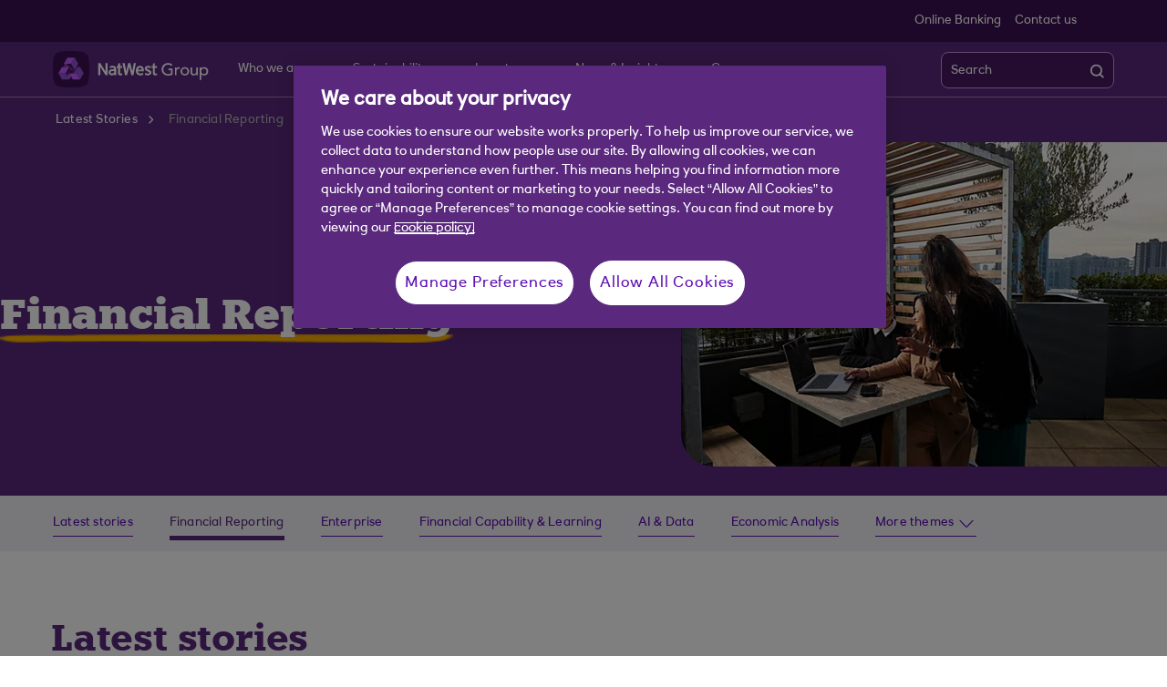

--- FILE ---
content_type: text/html; charset=UTF-8
request_url: https://www.natwestgroup.com/news-and-insights/latest-stories/financial-reporting.html
body_size: 15930
content:
<!DOCTYPE html>




     <html lang="en" class="no-js  responsive-shelf  responsive_natwest_group responsive__publish">









<head>	
	<!--One trust cookie configuration updated here -->
	

 
        
        
        	<!-- OneTrust Cookies Consent Notice start -->
<script defer="defer" type="text/javascript" src="https://rum.hlx.page/.rum/@adobe/helix-rum-js@%5E2/dist/micro.js" data-routing="p00000-e000000"></script>
<script src="https://cdn.cookielaw.org/scripttemplates/otSDKStub.js" type="text/javascript" charset="UTF-8" data-domain-script="8d8eab33-5d89-4ec9-b979-1330018d9c68" async></script>
<script type="text/javascript">
function OptanonWrapper() {
            if(customerAlreadyDecided()){

		readCustomerChoice() && globalUtil.faqSearchCookie && globalUtil.faqSearchCookie.init();
	}
	function customerAlreadyDecided(){
		return -1 < document.cookie.indexOf('OptanonAlertBoxClosed=');
	}
	function readCustomerChoice() {
        // We just need to agree which group of the customer should mean the he wants to use the support center with all the cookies
		// EXAMPLE: if the user has the C0004 it means we can start with all the cookies
        return OptanonActiveGroups.includes('C0002');
    }
                        if ( document.location.href.indexOf('cookie') > -1 ) {
                                    $('#onetrust-pc-sdk, .onetrust-pc-dark-filter, #onetrust-banner-sdk').hide();
                                    $('.ot-sdk-show-settings').show();
                        }
            
            if(window.optanonActiveGroupsAux === undefined){
                           window.optanonActiveGroupsAux = window.OptanonActiveGroups;
            }
            var currentActiveGroups = OptanonActiveGroups.split(',').slice(1,OptanonActiveGroups.split(',').length-1);
            for(var i=0; i<currentActiveGroups.length; i++){
              if(optanonActiveGroupsAux.indexOf(currentActiveGroups[i]) == -1){
                           switch(currentActiveGroups[i]){
                                                 case 'C0002':
                                                               _satellite.track("DCRPerformance");
                                                               break;
                                                 case 'C0003':
                                                               _satellite.track("DCRFunctional");
                                                               break;
                                                 case 'C0004':
                                                               _satellite.track("DCRTargeting");
                                                               break;
                                                 case 'C0005':
                                                               _satellite.track("DCRSocialMedia");
                                                               break;
                                                 case 'C0009':
                                                               _satellite.track("DCRAnonAnalytics");
                                                               break;
                           }
              }   
            }
            optanonActiveGroupsAux = window.OptanonActiveGroups;             
}
</script>
<!-- OneTrust Cookies Consent Notice end --> 
        
 

	<!--One trust cookie configuration updated -->
    
	
		<link rel="canonical" href="https://www.natwestgroup.com/news-and-insights/latest-stories/financial-reporting.html"/>
	
    <meta charset="utf-8"/>
    <meta http-equiv="X-UA-Compatible" content="IE=edge"/>
    <meta name="viewport" content="width=device-width, initial-scale=1.0"/>
    <meta name="keywords"/>
	
    
    
    
    
    
    

    
    

    <meta http-equiv="Last-Modified" content="11 Dec 2025 10:04:56 GMT"/>
    <meta name="title" content="Financial Reporting | NatWest Group"/>
	<meta name="subtitle"/>
    <meta name="description" content="View NatWest Group&#39;s financial reporting updates with results, performance insights and disclosures."/>
    <meta name="navigation-title" content="Financial Reporting"/>
    <meta property="og:title" content="Financial Reporting | NatWest Group"/>
    <meta property="og:type"/>
    
	
		<meta property="og:image" content="/content/dam/natwestgroup_com/natwestgroup/images/brand-logos/originals/nwg-social-media-logo.png"/>
	
    <meta property="og:url" content="https://www.natwestgroup.com/news-and-insights/latest-stories/financial-reporting.html"/>
    <meta property="og:description" content="View NatWest Group&#39;s financial reporting updates with results, performance insights and disclosures."/>

    
        <meta class="swiftype" name="swiftTitle" data-type="string" content="Financial Reporting | NatWest Group"/> 
    
        <meta class="swiftype" name="swiftDescription" data-type="string" content="View NatWest Group&#39;s financial reporting updates with results, performance insights and disclosures."/>
    
    <meta class="swiftype" name="swiftPublished_at" data-type="date" content="Thu Dec 11 11:16:21 GMT 2025"/>
    <meta class="swiftype" name="swifturl" data-type="enum" content="https://www.natwestgroup.com/news-and-insights/latest-stories/financial-reporting.html"/>
    <meta class="swiftype" name="swiftBrand" data-type="string" content="NATWESTGROUP_COM"/>
    <meta class="swiftype" name="swiftSegment" data-type="string" content="natwestgroup"/>
    
    

     
    	<meta name="google-site-verification" content="HRsrssYmoMNtamIxugfsIjUf3V2Yeecrd3CRMMJbTGQ"/>
    
     
        <link rel="shortcut icon" type="image/x-icon" href="/apps/settings/wcm/designs/responsive_champion/clientlibs/resources/responsive_natwest_group_favicon.ico"/>
    
    
    
           
    



    
<link rel="stylesheet" href="/etc.clientlibs/responsive/clientlibs/clientlib_base_champion-_d5e9688189b4afac501577ba75de38bf.min.css" type="text/css"/>




    
<link rel="stylesheet" href="/etc.clientlibs/responsive/clientlibs/clientlib_base-_5360fd92ed88140022e20a1444c982da.min.css" type="text/css"/>




    




    




    
<script src="/etc.clientlibs/clientlibs/granite/jquery.min.js"></script>
<script src="/etc.clientlibs/clientlibs/granite/utils.min.js"></script>
<script src="/etc.clientlibs/clientlibs/granite/jquery/granite.min.js"></script>
<script src="/etc.clientlibs/foundation/clientlibs/jquery.min.js"></script>
<script src="/etc.clientlibs/foundation/clientlibs/shared.min.js"></script>
<script src="/etc.clientlibs/responsive/clientlibs/clientlib_base_dependencies-_eeb5c8630d247969b2a254c11ee55157.min.js"></script>




    








    

    <title>Financial Reporting | NatWest Group</title>
    











    <script type="text/javascript">
		 var digitalData = {
                    "page" : {
                    	"article" : {
                    		"name" : "Financial Reporting | NatWest Group",
							"author_name" : "",
							"published_date" : "11 Dec 2025"		
                    	},
						"name" :"CATEGORY:&gt;NATWESTGROUP&gt;NEWS-AND-INSIGHTS&gt;LATEST-STORIES&gt;FINANCIAL-REPORTING",
                        "url" :  "https://www.natwestgroup.com/natwestgroup/news-and-insights/latest-stories/financial-reporting.html",
                        "queryParam" : "q=discovery%22brand=NATWESTGROUP_COM%22section=natwestgroup%22enginekey=KMC4iXzhoghqGWug1xWC%22sc_srchtype=NORESSTATIC%22sc_srchkw=%20%22sc_srchpos=1",
                        "type" : "CATEGORY",
                        "tags" : {
                        	"themelevel" : "Financial reporting",
                            "topiclevel" : "",
                            "additionaltags" : ""
                        }
                    },
                    "user" : {
                        "loggedIn" : "N"
                    },
                    "site" : {
                        "brand" : "NATWESTGROUP_COM",
                        "section" : "NATWESTGROUP&gt;NEWS-AND-INSIGHTS",
                        "businessArea":"natwestgroup",
                        "webChat" : "''"
                    },
                   "server": {
                        "toolName":""
                    },
                    
					"event":[]


        },IDM = {
			validationRules : {},
			validationMsgs: {},
			lightboxPaths: {}
		};

	 </script>

	
	
	<script type="text/javascript">
        /*
        * Documentation: https://experienceleague.adobe.com/en/docs/experience-platform/web-sdk/personalization/manage-flicker
        * IMPORTANT: You must add the snippet before loading the tag manager, i.e., Adobe Launch script which is loaded asynchrounously.
        * This snippet will pre-hide certain HTML elements (with class 'mboxDefault') and not the entire page.
        * You can achieve that by customizing the style parameter. It can be replaced with something that pre-hides only particular regions of the page.
        * The code waits for 3000 milliseconds for Adobe Target to load and render personalised content.
        * If AEP Edge network call is not resolved before the wait time of 3000 milliseconds, it makes the default content visible.
        */
      !function(e,a,n,t){var i=e.head;if(i){
      if (a) return;
      var o=e.createElement("style");
      o.id="alloy-prehiding",o.innerText=n,i.appendChild(o),setTimeout(function(){o.parentNode&&o.parentNode.removeChild(o)},t)}}
      (document, document.location.href.indexOf("adobe_authoring_enabled") !== -1, ".mboxDefault { opacity: 0 !important }", 3000);
	</script>

	

    
    

    
    

    
    
    
    
    

	

    
        <script src='https://assets.adobedtm.com/90decdbe34ba/7842e20738bc/launch-b922a005b721.min.js' async>  </script>
    
    

    
    

    
    
    
    
    

	

    
    

    
    

    
    
    
    
    

	

    
    

    
    

    
    
    
    
    

	

    
    

    
    

    
    
    
    
    

	

    
    

    
    

    
    
    
    
    

	
    
</head>
<body>
	
	
	<input type="hidden" id="dumpParams" value="alloy_redirect"/>
	<div></div>

	<div>


	<input type="hidden" name="navigationTag" id="navigationTag"/>

	




	<div class="main-wrapper">
		<div class="site-content">
			
 







<div class="skip-links reset shelf-container" id="skiplinks">
	<a class="txt-p-1" href="#main-content-wrapper">Skip to main content</a>
</div>
			<header>
				
				
					
					
						<div class="iah iah--responsive">
							
							
							
								
								
								
								 
		





    
<link rel="stylesheet" href="/etc.clientlibs/responsive/components/foundation/iaheadernavigation/clientlibs/clientlib_ia_headernavigation_champion-_349e7ae5cf4eedf7a6686283641ada58.min.css" type="text/css">






<div class="ia__main-content l1_hide ">

   <div class="iah__share container-fluid desktop--rbscom desktop--natwestgroup" data-domain="responsive_champion" data-contentpath="/content/natwestgroup_com/en_uk/natwestgroup/iaheaderchampion">
      <div class="iah__container  container">
         <div class="iah__l0__right pull-right">
            <nav aria-label="Level zero Navigation">
               <ul class="ia__nav ia__navbar-nav ia__noprice">
                  <li class="share_price desktop">
                  </li>
                  
                     <li class="Online_Banking">
                        <a href="https://www.onlinebanking.natwest.com/default.aspx" data-navid="online banking"><span>Online Banking</span></a>
                     </li>
                  
                     <li class="Online_Banking">
                        <a href="/who-we-are/contact-us.html" data-navid="contact us"><span>Contact us</span></a>
                     </li>
                  
               </ul>
            </nav>
         </div>
      </div>
   </div>
 




 
   <div class="iah__l2 iah__l2--visible-md iah__l2--visible-sm ">
      <div class="iah__container">
         <div class="iah__l2__main-links">
            
			
				<div class="iah__login">
				   
					  
	
	
	
	
		
		
		
    
<link rel="stylesheet" href="/etc.clientlibs/responsive/components/foundation/iagloballogin/clientlibs/clientlib_ia_global_login_champion-_d5e9688189b4afac501577ba75de38bf.min.css" type="text/css">



	
	
			
		</a>
	
	
	
				   
				   <div class="bussiness__login">
					  
</div>
				</div>
			
            <div>
               





    
<link rel="stylesheet" href="/etc.clientlibs/responsive/components/foundation/iaglobalnavlogo/clientlibs/clientlib_ia_global_logo_champion-_9f70e377798d49ec9c7a90a25b5fa070.min.css" type="text/css">




 

<div class="iah__logo">
	    <a class="iah__logo-link" href="/natwestgroup.html" title="NatWest Group Logo">
    
    <img src='/content/dam/championlogos/Logo_Wh_NatWestGroupColleague-Hor.svg' alt="NatWest Group Logo"/> 

		</a>
</div> 

            </div>
            
            <div class="mobile__hamburger">
               <button aria-expanded="false" aria-label="More options menu" class="iah__menu-link menu-open">
               <span class='icon-menu'></span>
               <span class="opened" aria-hidden="true">Menu</span>
               <span class='icon-close'></span>
               <span class="closed" aria-hidden="true">Close</span>
               </button>
            </div>
            <div class="iah__l1__l2__holder">
               
                  <div class="header-top-mobile visible-xs visible-sm">
                     <div class="brand-logo">
                        
                        <div class="iah__logo mobile_logo">
                           <a class="iah__logo-link mobile-logo-link" href="/natwestgroup.html" title="NatWest Group Logo">
                              
                              <img src='/content/dam/championlogos/Logo_Wh_NatWestGroupColleague-Hor.svg' alt="NatWest Group Logo"/>

                           </a>
                        </div>
                     </div>              
                  </div>
                                             
               <button aria-expanded="false" aria-label="Close menu" class="iah__menu-link menu-open">
               <span class='icon-close'></span>
               <span class="closed">Close</span>
               </button>
               
               
               <div class="iah__l1 hide_nav_m">
                  <nav aria-label="Main Navigation" class="hide__mobile hide__desktop">
                     <ul class="ia__nav ia__navbar-nav">
                        
                     </ul>
                  </nav>
               </div>
               <nav aria-label="Site Navigation" class="iah__nav-l2 ">
                  
                  <ul class="ia__nav ia__navbar-nav__l2">
				  
					<li class="share_price mobile ia__noprice"> </li>
				  
                     
                        
                        
                           
                              
                           
                        
                           
                              
                           
                        
                           
                              
                           
                        
                           
                              
                           
                        
                           
                        
                           
                        
                           
                        
                           
                        
                           
                        
                           
                        
                           
                        
                           
                        
                           
                        
                           
                        
                           
                        
                           
                        
                           
                        
                           
                        
                           
                        
                           
                              
                           
                        
                           
                        
                        <li class=" ">
                           
                              <a aria-expanded="false" href="/who-we-are.html" data-level="l2" aria-haspopup="true" data-navid="who we are"><span>Who we are</span>
                              </a>
                              
                              <div class="chevron-wrapper">
                              <div class="chevron-icon" aria-label="Who we are submenu collapsed" role="link"></div>
                              </div>
                              
                             
                           
                           
                           
                           <div class="iah__nav-l3">
                              <div class="ia-l2-active"><a href="javascript:void(0)"><span>Who we are</span></a></div>
                              <div class="iah__container">
                                 <ul class="ia__nav ia__navbar-nav__l3">
                                    
                                       
                                          <li class="iah__l3-column-holder   ">
                                             
                                                
                                                   <a aria-expanded="false" href="/who-we-are.html" data-level="l3" aria-haspopup="true" data-skipid="Who we are" data-navid="who we are"><span>Who we are</span>
                                                   </a>
                                                   
                                                   <div class="chevron-wrapper">
                                                      <div class="chevron-icon" aria-label="Who we are submenu collapsed" role="link"></div>
                                                      </div>
                                                      
                                                
                                                
                                                <div class="skip-link-wrap skip-links-inl3">
                                                   
                                                   
                                                </div>
                                             
                                             
                                                <div class="iah__nav-l4">
                                                   <div class="iah__container">
                                                      <ul class="ia__nav ia__navbar-nav__l4">
                                                         
															
																
																   <li class="iah__l4-column-holder">
																	<div class="iah__l4-column-title" tabindex="0">
																	  About the group
																	</div>
																	  <p>NatWest Group is a UK-focussed bank, serving over 20 million customers, with businesses across retail, commercial and private banking markets.</p>
<p> </p>

																	  
                                                                            
                                                                            
																		  <a class="iah__l4-column-explore iah__l4-column-cta" href="/who-we-are.html" data-level="l4"><span class="iah__l4-blurb">Learn more about us</span>
																		  </a>
																		
																   </li>
																															
																
															
                                                            
                                                         
															
																															
																
															
                                                            
                                                               <li class="iah__l4-column-holder iah__l4-top">
                                                                  
                                                                  
                                                                     <div class="iah__l4-column-title  iah__l4-column-title-left ">
                                                                        
                                                                     </div>
                                                                  
                                                                  <ol role="list">
                                                                     
                                                                        <li class=" ">
                                                                           <a href="/who-we-are/about-natwest-group/our-strategy.html" data-navid="who we are"><span>Our strategy</span></a>
                                                                        </li>
                                                                     
                                                                        <li class=" ">
                                                                           <a href="/who-we-are/about-natwest-group/our-businesses.html" data-navid="who we are"><span>Our businesses</span></a>
                                                                        </li>
                                                                     
                                                                        <li class=" ">
                                                                           <a href="/who-we-are/about-natwest-group/our-uk-focus.html" data-navid="who we are"><span>Our UK focus</span></a>
                                                                        </li>
                                                                     
                                                                        <li class=" ">
                                                                           <a href="/who-we-are/about-natwest-group/our-behaviours.html" data-navid="who we are"><span>Our behaviours </span></a>
                                                                        </li>
                                                                     
                                                                        <li class=" ">
                                                                           <a href="/who-we-are/about-natwest-group/our-history.html" data-navid="who we are"><span>Our history</span></a>
                                                                        </li>
                                                                     
                                                                        <li class=" ">
                                                                           <a href="/who-we-are/about-natwest-group/worldwide-locations.html" data-navid="who we are"><span>Where we do business</span></a>
                                                                        </li>
                                                                     
                                                                  </ol>
                                                               </li>
                                                            
                                                         
															
																															
																
																   <li class="iah__l4-column-holder iah__l4-img">
																	  <img title="L4SectionImage" role="presentation" src="/content/dam/natwestgroup_com/natwestgroup/images/2024/281x163/NWG-Gogarburn-27-281x163.png"/>
																	<ol>
																		<li>
																		
																		</li>
																	</ol>
																   </li>
																
															
                                                            
                                                         
                                                      </ul>
                                                   </div>
                                                </div>
                                             
                                          </li>
                                       
                                    
                                       
                                          <li class="iah__l3-column-holder   ">
                                             
                                                
                                                   <a aria-expanded="false" href="/who-we-are/contact-us.html" data-level="l3" aria-haspopup="true" data-skipid="Contact us" data-navid="who we are"><span>Contact us</span>
                                                   </a>
                                                   
                                                   <div class="chevron-wrapper">
                                                      <div class="chevron-icon" aria-label="Contact us submenu collapsed" role="link"></div>
                                                      </div>
                                                      
                                                
                                                
                                                <div class="skip-link-wrap skip-links-inl3">
                                                   
                                                   
                                                </div>
                                             
                                             
                                                <div class="iah__nav-l4">
                                                   <div class="iah__container">
                                                      <ul class="ia__nav ia__navbar-nav__l4">
                                                         
															
																
																   <li class="iah__l4-column-holder">
																	<div class="iah__l4-column-title" tabindex="0">
																	  Contact us
																	</div>
																	  <p>It’s easy to get in touch with us. If you’re a customer, media, or an investor, use these details to contact us directly.</p>
<p> </p>

																	  
                                                                            
                                                                            
																		  <a class="iah__l4-column-explore iah__l4-column-cta" href="/who-we-are/contact-us.html" data-level="l4"><span class="iah__l4-blurb">Go to Contact us</span>
																		  </a>
																		
																   </li>
																															
																
															
                                                            
                                                         
															
																															
																
															
                                                            
                                                               <li class="iah__l4-column-holder iah__l4-top">
                                                                  
                                                                  
                                                                     <div class="iah__l4-column-title  iah__l4-column-title-left ">
                                                                        Contact us
                                                                     </div>
                                                                  
                                                                  <ol role="list">
                                                                     
                                                                        <li class=" ">
                                                                           <a href="/who-we-are/contact-us/customer-contacts.html" data-navid="who we are"><span>Customer contacts</span></a>
                                                                        </li>
                                                                     
                                                                        <li class=" ">
                                                                           <a href="https://investors.natwestgroup.com/investor-contacts" data-navid="who we are"><span>Investor contacts</span></a>
                                                                        </li>
                                                                     
                                                                        <li class=" ">
                                                                           <a href="/news-and-insights/news-room/media-contacts.html" data-navid="who we are"><span>Media contacts</span></a>
                                                                        </li>
                                                                     
                                                                  </ol>
                                                               </li>
                                                            
                                                         
															
																															
																
															
                                                            
                                                               <li class="iah__l4-column-holder iah__l4-top">
                                                                  
                                                                  
                                                                     <div class="iah__l4-column-title  iah__l4-column-title-left ">
                                                                        Feedback and complaints
                                                                     </div>
                                                                  
                                                                  <ol role="list">
                                                                     
                                                                        <li class=" ">
                                                                           <a href="/who-we-are/contact-us/feedback-and-complaints.html" data-navid="who we are"><span>Feedback and complaints</span></a>
                                                                        </li>
                                                                     
                                                                        <li class=" ">
                                                                           <a href="/who-we-are/contact-us/whistleblowing.html" data-navid="who we are"><span>Whistleblowing</span></a>
                                                                        </li>
                                                                     
                                                                  </ol>
                                                               </li>
                                                            
                                                         
                                                      </ul>
                                                   </div>
                                                </div>
                                             
                                          </li>
                                       
                                    
                                       
                                          <li class="iah__l3-column-holder   ">
                                             
                                                
                                                   <a aria-expanded="false" href="/who-we-are/board-and-governance.html" data-level="l3" aria-haspopup="true" data-skipid="Leadership &amp; governance" data-navid="who we are"><span>Leadership &amp; governance</span>
                                                   </a>
                                                   
                                                   <div class="chevron-wrapper">
                                                      <div class="chevron-icon" aria-label="Leadership &amp; governance submenu collapsed" role="link"></div>
                                                      </div>
                                                      
                                                
                                                
                                                <div class="skip-link-wrap skip-links-inl3">
                                                   
                                                   
                                                </div>
                                             
                                             
                                                <div class="iah__nav-l4">
                                                   <div class="iah__container">
                                                      <ul class="ia__nav ia__navbar-nav__l4">
                                                         
															
																
																   <li class="iah__l4-column-holder">
																	<div class="iah__l4-column-title" tabindex="0">
																	  Leadership &amp; governance
																	</div>
																	  <p>Find out more about our Board of Directors and Executive management team, and view key governance documents.</p>

																	  
                                                                            
                                                                            
																		  <a class="iah__l4-column-explore iah__l4-column-cta" href="/who-we-are/board-and-governance.html" data-level="l4"><span class="iah__l4-blurb">Go to Leadership &amp; Governance</span>
																		  </a>
																		
																   </li>
																															
																
															
                                                            
                                                         
															
																															
																
															
                                                            
                                                               <li class="iah__l4-column-holder iah__l4-top">
                                                                  
                                                                  
                                                                     <div class="iah__l4-column-title  iah__l4-column-title-left ">
                                                                        Leadership
                                                                     </div>
                                                                  
                                                                  <ol role="list">
                                                                     
                                                                        <li class=" ">
                                                                           <a href="/who-we-are/board-and-governance/group-board.html" data-navid="who we are"><span>Board of Directors</span></a>
                                                                        </li>
                                                                     
                                                                        <li class=" ">
                                                                           <a href="/who-we-are/board-and-governance/executive-management-team.html" data-navid="who we are"><span>Executive management team</span></a>
                                                                        </li>
                                                                     
                                                                  </ol>
                                                               </li>
                                                            
                                                         
															
																															
																
															
                                                            
                                                               <li class="iah__l4-column-holder iah__l4-top">
                                                                  
                                                                  
                                                                     <div class="iah__l4-column-title  iah__l4-column-title-left ">
                                                                        Governance
                                                                     </div>
                                                                  
                                                                  <ol role="list">
                                                                     
                                                                        <li class=" ">
                                                                           <a href="/who-we-are/board-and-governance/board-and-committees.html" data-navid="who we are"><span>Our Board Committees</span></a>
                                                                        </li>
                                                                     
                                                                        <li class=" ">
                                                                           <a href="/who-we-are/board-and-governance/our-subsidiaries.html" data-navid="who we are"><span>Our Subsidiaries</span></a>
                                                                        </li>
                                                                     
                                                                        <li class=" ">
                                                                           <a href="/who-we-are/board-and-governance/board-inclusion-statement.html" data-navid="who we are"><span>Boardroom inclusion policy</span></a>
                                                                        </li>
                                                                     
                                                                        <li class=" ">
                                                                           <a href="/who-we-are/board-and-governance/compliance-statement-and-remuneration-policy.html" data-navid="who we are"><span>Compliance statement and remuneration policy</span></a>
                                                                        </li>
                                                                     
                                                                        <li class=" ">
                                                                           <a href="/who-we-are/board-and-governance/auditor-independence.html" data-navid="who we are"><span>Auditor independence</span></a>
                                                                        </li>
                                                                     
                                                                        <li class=" ">
                                                                           <a href="/who-we-are/board-and-governance/review-into-customer-account-closures.html" data-navid="who we are"><span>Review into customer account closures</span></a>
                                                                        </li>
                                                                     
                                                                  </ol>
                                                               </li>
                                                            
                                                         
                                                      </ul>
                                                   </div>
                                                </div>
                                             
                                          </li>
                                       
                                    
                                       
                                          <li class="iah__l3-column-holder   ">
                                             
                                                
                                                   <a aria-expanded="false" href="/who-we-are/our-brands.html" data-level="l3" aria-haspopup="true" data-skipid="Our brands" data-navid="who we are"><span>Our brands</span>
                                                   </a>
                                                   
                                                   <div class="chevron-wrapper">
                                                      <div class="chevron-icon" aria-label="Our brands submenu collapsed" role="link"></div>
                                                      </div>
                                                      
                                                
                                                
                                                <div class="skip-link-wrap skip-links-inl3">
                                                   
                                                   
                                                </div>
                                             
                                             
                                                <div class="iah__nav-l4">
                                                   <div class="iah__container">
                                                      <ul class="ia__nav ia__navbar-nav__l4">
                                                         
															
																
																   <li class="iah__l4-column-holder">
																	<div class="iah__l4-column-title" tabindex="0">
																	  Our brands
																	</div>
																	  <p>How do we drive growth and support the financial lives of our personal, business and corporate customers? Through our brilliant banking brands.</p>
<p> </p>

																	  
                                                                            
                                                                            
																		  <a class="iah__l4-column-explore iah__l4-column-cta" href="/who-we-are/our-brands.html" data-level="l4"><span class="iah__l4-blurb">Go to Our brands</span>
																		  </a>
																		
																   </li>
																															
																
															
                                                            
                                                         
															
																															
																
															
                                                            
                                                               <li class="iah__l4-column-holder iah__l4-top">
                                                                  
                                                                  
                                                                     <div class="iah__l4-column-title  iah__l4-column-title-left ">
                                                                        Our brands
                                                                     </div>
                                                                  
                                                                  <ol role="list">
                                                                     
                                                                        <li class=" ">
                                                                           <a href="/who-we-are/our-brands/natwest.html" data-navid="who we are"><span>NatWest</span></a>
                                                                        </li>
                                                                     
                                                                        <li class=" ">
                                                                           <a href="/who-we-are/our-brands/royal-bank-of-scotland.html" data-navid="who we are"><span>Royal Bank of Scotland</span></a>
                                                                        </li>
                                                                     
                                                                        <li class=" ">
                                                                           <a href="/who-we-are/our-brands/ulster-bank.html" data-navid="who we are"><span>Ulster Bank</span></a>
                                                                        </li>
                                                                     
                                                                        <li class=" ">
                                                                           <a href="/who-we-are/our-brands/coutts.html" data-navid="who we are"><span>Coutts</span></a>
                                                                        </li>
                                                                     
                                                                  </ol>
                                                               </li>
                                                            
                                                         
															
																															
																
															
                                                            
                                                               <li class="iah__l4-column-holder iah__l4-top">
                                                                  
                                                                  
                                                                     <div class="iah__l4-column-title  iah__l4-column-title-left ">
                                                                        
                                                                     </div>
                                                                  
                                                                  <ol role="list">
                                                                     
                                                                        <li class=" ">
                                                                           <a href="/who-we-are/our-brands/holts.html" data-navid="who we are"><span>Holt&#39;s</span></a>
                                                                        </li>
                                                                     
                                                                        <li class=" ">
                                                                           <a href="/who-we-are/our-brands/lombard.html" data-navid="who we are"><span>Lombard</span></a>
                                                                        </li>
                                                                     
                                                                        <li class=" ">
                                                                           <a href="/who-we-are/our-brands/rbs-international.html" data-navid="who we are"><span>RBS International</span></a>
                                                                        </li>
                                                                     
                                                                        <li class=" ">
                                                                           <a href="/who-we-are/our-brands/freeagent.html" data-navid="who we are"><span>FreeAgent</span></a>
                                                                        </li>
                                                                     
                                                                  </ol>
                                                               </li>
                                                            
                                                         
                                                      </ul>
                                                   </div>
                                                </div>
                                             
                                          </li>
                                       
                                    
                                       
                                    
                                       
                                    
                                       
                                    
                                       
                                    
                                       
                                    
                                       
                                    
                                       
                                    
                                       
                                    
                                       
                                    
                                       
                                    
                                       
                                    
                                       
                                    
                                       
                                    
                                       
                                    
                                       
                                    
                                       
                                          <li class="iah__l3-column-holder   ">
                                             
                                                
                                                   <a aria-expanded="false" href="/who-we-are/working-at-natwest-group.html" data-level="l3" aria-haspopup="true" data-skipid="Working at NatWest Group" data-navid="who we are"><span>Working at NatWest Group</span>
                                                   </a>
                                                   
                                                   <div class="chevron-wrapper">
                                                      <div class="chevron-icon" aria-label="Working at NatWest Group submenu collapsed" role="link"></div>
                                                      </div>
                                                      
                                                
                                                
                                                <div class="skip-link-wrap skip-links-inl3">
                                                   
                                                   
                                                </div>
                                             
                                             
                                                <div class="iah__nav-l4">
                                                   <div class="iah__container">
                                                      <ul class="ia__nav ia__navbar-nav__l4">
                                                         
															
																
																   <li class="iah__l4-column-holder">
																	<div class="iah__l4-column-title" tabindex="0">
																	  Working at NatWest Group
																	</div>
																	  <p>Strong relationships with millions of customers are at the heart of our workforce. We are committed to having a motivated and inclusive workforce who are engaged and passionate about serving customers.</p>
<p> </p>

																	  
                                                                            
                                                                            
																		  <a class="iah__l4-column-explore iah__l4-column-cta" href="/who-we-are/working-at-natwest-group.html" data-level="l4"><span class="iah__l4-blurb">Go to Working at NatWest Group</span>
																		  </a>
																		
																   </li>
																															
																
															
                                                            
                                                         
															
																															
																
															
                                                            
                                                               <li class="iah__l4-column-holder iah__l4-top">
                                                                  
                                                                  
                                                                     <div class="iah__l4-column-title  iah__l4-column-title-left ">
                                                                        Working at NatWest Group
                                                                     </div>
                                                                  
                                                                  <ol role="list">
                                                                     
                                                                        <li class=" ">
                                                                           <a href="/who-we-are/working-at-natwest-group/diversity-equity-and-inclusion.html" data-navid="who we are"><span>Diversity, equity &amp; inclusion</span></a>
                                                                        </li>
                                                                     
                                                                        <li class=" ">
                                                                           <a href="/who-we-are/working-at-natwest-group/our-employee-led-networks.html" data-navid="who we are"><span>Employee Led Networks</span></a>
                                                                        </li>
                                                                     
                                                                        <li class=" ">
                                                                           <a href="/who-we-are/working-at-natwest-group/health-and-safety.html" data-navid="who we are"><span>Health and Safety</span></a>
                                                                        </li>
                                                                     
                                                                        <li class=" ">
                                                                           <a href="/who-we-are/working-at-natwest-group/our-fair-pay-charter.html" data-navid="who we are"><span>Our Fair Pay Charter</span></a>
                                                                        </li>
                                                                     
                                                                        <li class=" ">
                                                                           <a href="/who-we-are/working-at-natwest-group/family-focused-policies.html" data-navid="who we are"><span>Family-focused Policies</span></a>
                                                                        </li>
                                                                     
                                                                  </ol>
                                                               </li>
                                                            
                                                         
															
																															
																
																   <li class="iah__l4-column-holder iah__l4-img">
																	  <img title="L4SectionImage" role="presentation" src="/content/dam/natwestgroup_com/natwestgroup/images/2023-images/single-article/NWG-branch-colleague-smile-445x275.jpg"/>
																	<ol>
																		<li>
																		
																		</li>
																	</ol>
																   </li>
																
															
                                                            
                                                         
                                                      </ul>
                                                   </div>
                                                </div>
                                             
                                          </li>
                                       
                                    
                                       
                                    
                                 </ul>
                              </div>
                           </div>
                        </li>
                     
                        
                        
                           
                        
                           
                        
                           
                        
                           
                        
                           
                        
                           
                        
                           
                        
                           
                        
                           
                        
                           
                        
                           
                        
                           
                        
                           
                              
                           
                        
                           
                              
                           
                        
                           
                              
                           
                        
                           
                              
                           
                        
                           
                              
                           
                        
                           
                        
                           
                        
                           
                        
                           
                        
                        <li class=" ">
                           
                              <a aria-expanded="false" href="/sustainability.html" data-level="l2" aria-haspopup="true" data-navid="sustainability"><span>Sustainability</span>
                              </a>
                              
                              <div class="chevron-wrapper">
                              <div class="chevron-icon" aria-label="Sustainability submenu collapsed" role="link"></div>
                              </div>
                              
                             
                           
                           
                           
                           <div class="iah__nav-l3">
                              <div class="ia-l2-active"><a href="javascript:void(0)"><span>Sustainability</span></a></div>
                              <div class="iah__container">
                                 <ul class="ia__nav ia__navbar-nav__l3">
                                    
                                       
                                    
                                       
                                    
                                       
                                    
                                       
                                    
                                       
                                    
                                       
                                    
                                       
                                    
                                       
                                    
                                       
                                    
                                       
                                    
                                       
                                    
                                       
                                    
                                       
                                          <li class="iah__l3-column-holder   ">
                                             
                                                
                                                   <a aria-expanded="false" href="/sustainability/our-purpose-in-action.html" data-level="l3" aria-haspopup="true" data-skipid="Our Purpose in Action" data-navid="sustainability"><span>Our Purpose in Action</span>
                                                   </a>
                                                   
                                                   <div class="chevron-wrapper">
                                                      <div class="chevron-icon" aria-label="Our Purpose in Action submenu collapsed" role="link"></div>
                                                      </div>
                                                      
                                                
                                                
                                                <div class="skip-link-wrap skip-links-inl3">
                                                   
                                                   
                                                </div>
                                             
                                             
                                                <div class="iah__nav-l4">
                                                   <div class="iah__container">
                                                      <ul class="ia__nav ia__navbar-nav__l4">
                                                         
															
																
																   <li class="iah__l4-column-holder">
																	<div class="iah__l4-column-title" tabindex="0">
																	  Our Purpose in Action
																	</div>
																	  <p>Our purpose is to be the bank that turns possibilities into progress. By being a vital and trusted partner to our customers and understanding their hopes and needs, we want to help them make progress to reach their goals. By succeeding with our 19 million customers, we can also help to deliver growth across the local communities we serve and the wider UK economy.</p>
<p> </p>

																	  
                                                                            
                                                                            
																		  <a class="iah__l4-column-explore iah__l4-column-cta" href="/sustainability/our-purpose-in-action.html" data-level="l4"><span class="iah__l4-blurb">Go to Our Purpose in Action</span>
																		  </a>
																		
																   </li>
																															
																
															
                                                            
                                                         
															
																															
																
															
                                                            
                                                               <li class="iah__l4-column-holder iah__l4-top">
                                                                  
                                                                  
                                                                     <div class="iah__l4-column-title  iah__l4-column-title-left ">
                                                                        Overview
                                                                     </div>
                                                                  
                                                                  <ol role="list">
                                                                     
                                                                        <li class=" ">
                                                                           <a href="/sustainability/our-purpose-in-action/stakeholder-engagement.html" data-navid="sustainability"><span>Stakeholder engagement</span></a>
                                                                        </li>
                                                                     
                                                                        <li class=" ">
                                                                           <a href="/sustainability/our-purpose-in-action/our-materiality-assessment.html" data-navid="sustainability"><span>Our materiality assessment</span></a>
                                                                        </li>
                                                                     
                                                                        <li class=" ">
                                                                           <a href="/sustainability/our-purpose-in-action/ratings-and-benchmarks.html" data-navid="sustainability"><span>ESG ratings and benchmarks</span></a>
                                                                        </li>
                                                                     
                                                                        <li class=" ">
                                                                           <a href="/sustainability/our-purpose-in-action/awards-and-recognition.html" data-navid="sustainability"><span>Awards and recognition</span></a>
                                                                        </li>
                                                                     
                                                                        <li class=" ">
                                                                           <a href="/sustainability/our-purpose-in-action/external-assurance.html" data-navid="sustainability"><span>External assurance</span></a>
                                                                        </li>
                                                                     
                                                                  </ol>
                                                               </li>
                                                            
                                                         
															
																															
																
																   <li class="iah__l4-column-holder iah__l4-img">
																	  <img title="L4SectionImage" role="presentation" src="/content/dam/natwestgroup_com/natwestgroup/images/2024/281x163/Michael-Duncan-281X163.PNG"/>
																	<ol>
																		<li>
																		
																		</li>
																	</ol>
																   </li>
																
															
                                                            
                                                         
                                                      </ul>
                                                   </div>
                                                </div>
                                             
                                          </li>
                                       
                                    
                                       
                                          <li class="iah__l3-column-holder   ">
                                             
                                                
                                                   <a aria-expanded="false" href="/sustainability/environment-and-climate.html" data-level="l3" aria-haspopup="true" data-skipid="Climate and Environment" data-navid="sustainability"><span>Climate and Environment</span>
                                                   </a>
                                                   
                                                   <div class="chevron-wrapper">
                                                      <div class="chevron-icon" aria-label="Climate and Environment submenu collapsed" role="link"></div>
                                                      </div>
                                                      
                                                
                                                
                                                <div class="skip-link-wrap skip-links-inl3">
                                                   
                                                   
                                                </div>
                                             
                                             
                                                <div class="iah__nav-l4">
                                                   <div class="iah__container">
                                                      <ul class="ia__nav ia__navbar-nav__l4">
                                                         
															
																
																   <li class="iah__l4-column-holder">
																	<div class="iah__l4-column-title" tabindex="0">
																	  Climate and Environment
																	</div>
																	  <p>We have an ambition to be net zero across our financed emissions, assets under management and our operational value chain by 2050, aligned with the UK’s legal commitment to be net zero by 2050, and by 2030, to at least halve the climate impact of our financing activity, against a 2019 baseline, supported by sector targets.</p>

																	  
                                                                            
                                                                            
																		  <a class="iah__l4-column-explore iah__l4-column-cta" href="/sustainability/environment-and-climate.html" data-level="l4"><span class="iah__l4-blurb">Go to Climate and Environment</span>
																		  </a>
																		
																   </li>
																															
																
															
                                                            
                                                         
															
																															
																
															
                                                            
                                                               <li class="iah__l4-column-holder iah__l4-top">
                                                                  
                                                                  
                                                                     <div class="iah__l4-column-title  iah__l4-column-title-left ">
                                                                        Managing climate change
                                                                     </div>
                                                                  
                                                                  <ol role="list">
                                                                     
                                                                        <li class=" ">
                                                                           <a href="/sustainability/environment-and-climate/our-approach-to-climate-change.html" data-navid="sustainability"><span>Our approach to climate change</span></a>
                                                                        </li>
                                                                     
                                                                        <li class=" ">
                                                                           <a href="/sustainability/environment-and-climate/climate-and-transition-finance.html" data-navid="sustainability"><span>Climate and Transition Finance</span></a>
                                                                        </li>
                                                                     
                                                                  </ol>
                                                               </li>
                                                            
                                                         
															
																															
																
															
                                                            
                                                               <li class="iah__l4-column-holder iah__l4-top">
                                                                  
                                                                  
                                                                     <div class="iah__l4-column-title  iah__l4-column-title-left ">
                                                                        Managing our environmental impact
                                                                     </div>
                                                                  
                                                                  <ol role="list">
                                                                     
                                                                        <li class=" ">
                                                                           <a href="/sustainability/environment-and-climate/own-operational-footprint.html" data-navid="sustainability"><span>Own operational footprint</span></a>
                                                                        </li>
                                                                     
                                                                        <li class=" ">
                                                                           <a href="/sustainability/environment-and-climate/biodiversity-and-climate-change.html" data-navid="sustainability"><span>Nature and climate change</span></a>
                                                                        </li>
                                                                     
                                                                        <li class=" ">
                                                                           <a href="/sustainability/environment-and-climate/deforestation-and-land-use.html" data-navid="sustainability"><span>Deforestation and Land Use</span></a>
                                                                        </li>
                                                                     
                                                                  </ol>
                                                               </li>
                                                            
                                                         
                                                      </ul>
                                                   </div>
                                                </div>
                                             
                                          </li>
                                       
                                    
                                       
                                          <li class="iah__l3-column-holder   ">
                                             
                                                
                                                   <a aria-expanded="false" href="/sustainability/society.html" data-level="l3" aria-haspopup="true" data-skipid="Society" data-navid="sustainability"><span>Society</span>
                                                   </a>
                                                   
                                                   <div class="chevron-wrapper">
                                                      <div class="chevron-icon" aria-label="Society submenu collapsed" role="link"></div>
                                                      </div>
                                                      
                                                
                                                
                                                <div class="skip-link-wrap skip-links-inl3">
                                                   
                                                   
                                                </div>
                                             
                                             
                                                <div class="iah__nav-l4">
                                                   <div class="iah__container">
                                                      <ul class="ia__nav ia__navbar-nav__l4">
                                                         
															
																
																   <li class="iah__l4-column-holder">
																	<div class="iah__l4-column-title" tabindex="0">
																	  Society
																	</div>
																	  <p>As a leading bank in the UK, we believe we can make a real and positive difference to the communities we live and do business in.</p>
<p> </p>

																	  
                                                                            
                                                                            
																		  <a class="iah__l4-column-explore iah__l4-column-cta" href="/sustainability/society.html" data-level="l4"><span class="iah__l4-blurb">Go to Society</span>
																		  </a>
																		
																   </li>
																															
																
															
                                                            
                                                         
															
																															
																
															
                                                            
                                                               <li class="iah__l4-column-holder iah__l4-top">
                                                                  
                                                                  
                                                                     <div class="iah__l4-column-title  iah__l4-column-title-left ">
                                                                        Supporting customers
                                                                     </div>
                                                                  
                                                                  <ol role="list">
                                                                     
                                                                        <li class=" ">
                                                                           <a href="/sustainability/society/accessible-banking.html" data-navid="sustainability"><span>Accessible banking</span></a>
                                                                        </li>
                                                                     
                                                                        <li class=" ">
                                                                           <a href="/sustainability/society/innovation-and-digitisation.html" data-navid="sustainability"><span>Innovation and digitalisation</span></a>
                                                                        </li>
                                                                     
                                                                        <li class=" ">
                                                                           <a href="/sustainability/society/supporting-customers-in-vulnerable-situations.html" data-navid="sustainability"><span>Supporting customers in vulnerable situations</span></a>
                                                                        </li>
                                                                     
                                                                        <li class=" ">
                                                                           <a href="/sustainability/society/consumer-protection.html" data-navid="sustainability"><span>Consumer protection</span></a>
                                                                        </li>
                                                                     
                                                                        <li class=" ">
                                                                           <a href="/sustainability/society/customer-advocacy.html" data-navid="sustainability"><span>Customer advocacy</span></a>
                                                                        </li>
                                                                     
                                                                  </ol>
                                                               </li>
                                                            
                                                         
															
																															
																
															
                                                            
                                                               <li class="iah__l4-column-holder iah__l4-top">
                                                                  
                                                                  
                                                                     <div class="iah__l4-column-title  iah__l4-column-title-left ">
                                                                        Supporting communities
                                                                     </div>
                                                                  
                                                                  <ol role="list">
                                                                     
                                                                        <li class=" ">
                                                                           <a href="/sustainability/society/enterprise.html" data-navid="sustainability"><span>Small business support</span></a>
                                                                        </li>
                                                                     
                                                                        <li class=" ">
                                                                           <a href="/sustainability/society/financial-wellbeing.html" data-navid="sustainability"><span>Financial wellbeing</span></a>
                                                                        </li>
                                                                     
                                                                        <li class=" ">
                                                                           <a href="/sustainability/society/giving-and-volunteering.html" data-navid="sustainability"><span>Giving &amp; volunteering</span></a>
                                                                        </li>
                                                                     
                                                                        <li class=" ">
                                                                           <a href="/sustainability/society/mortgage-lending.html" data-navid="sustainability"><span>Mortgage lending</span></a>
                                                                        </li>
                                                                     
                                                                  </ol>
                                                               </li>
                                                            
                                                         
                                                      </ul>
                                                   </div>
                                                </div>
                                             
                                          </li>
                                       
                                    
                                       
                                          <li class="iah__l3-column-holder   ">
                                             
                                                
                                                   <a aria-expanded="false" href="/sustainability/governance-and-responsible-business.html" data-level="l3" aria-haspopup="true" data-skipid="Governance and Responsible Business" data-navid="sustainability"><span>Governance and Responsible Business</span>
                                                   </a>
                                                   
                                                   <div class="chevron-wrapper">
                                                      <div class="chevron-icon" aria-label="Governance and Responsible Business submenu collapsed" role="link"></div>
                                                      </div>
                                                      
                                                
                                                
                                                <div class="skip-link-wrap skip-links-inl3">
                                                   
                                                   
                                                </div>
                                             
                                             
                                                <div class="iah__nav-l4">
                                                   <div class="iah__container">
                                                      <ul class="ia__nav ia__navbar-nav__l4">
                                                         
															
																
																   <li class="iah__l4-column-holder">
																	<div class="iah__l4-column-title" tabindex="0">
																	  Governance and Responsible Business
																	</div>
																	  <p>In order to succeed with customers, it’s important we behave and act in a way that meets their expectations. We aim to follow high standards of business conduct, helping us to stay compliant with legal and regulatory requirements, and meet the behavioural expectations of our customers and stakeholders.</p>
<p> </p>

																	  
                                                                            
                                                                            
																		  <a class="iah__l4-column-explore iah__l4-column-cta" href="/sustainability/governance-and-responsible-business.html" data-level="l4"><span class="iah__l4-blurb">Go to Governance and Responsible Business</span>
																		  </a>
																		
																   </li>
																															
																
															
                                                            
                                                         
															
																															
																
															
                                                            
                                                               <li class="iah__l4-column-holder iah__l4-top">
                                                                  
                                                                  
                                                                     <div class="iah__l4-column-title  iah__l4-column-title-left ">
                                                                        How we do business
                                                                     </div>
                                                                  
                                                                  <ol role="list">
                                                                     
                                                                        <li class=" ">
                                                                           <a href="/sustainability/governance-and-responsible-business/compliance-and-conduct.html" data-navid="sustainability"><span>Compliance and conduct</span></a>
                                                                        </li>
                                                                     
                                                                        <li class=" ">
                                                                           <a href="/sustainability/governance-and-responsible-business/human-rights-and-modern-slavery.html" data-navid="sustainability"><span>Human Rights and Modern Slavery</span></a>
                                                                        </li>
                                                                     
                                                                        <li class=" ">
                                                                           <a href="/sustainability/governance-and-responsible-business/tax-responsibilities-and-payments.html" data-navid="sustainability"><span>Tax responsibilities and payments</span></a>
                                                                        </li>
                                                                     
                                                                        <li class=" ">
                                                                           <a href="/sustainability/governance-and-responsible-business/ese-and-reputational-risk-management.html" data-navid="sustainability"><span>ESE and reputational risk management</span></a>
                                                                        </li>
                                                                     
                                                                        <li class=" ">
                                                                           <a href="/sustainability/governance-and-responsible-business/equator-principles.html" data-navid="sustainability"><span>Equator Principles</span></a>
                                                                        </li>
                                                                     
                                                                        <li class=" ">
                                                                           <a href="/sustainability/governance-and-responsible-business/detecting-and-preventing-financial-crime.html" data-navid="sustainability"><span>Detecting and preventing financial crime</span></a>
                                                                        </li>
                                                                     
                                                                        <li class=" ">
                                                                           <a href="/sustainability/governance-and-responsible-business/protecting-privacy-and-customer-confidentiality.html" data-navid="sustainability"><span>Protecting privacy and customer confidentiality</span></a>
                                                                        </li>
                                                                     
                                                                  </ol>
                                                               </li>
                                                            
                                                         
															
																															
																
															
                                                            
                                                               <li class="iah__l4-column-holder iah__l4-top">
                                                                  
                                                                  
                                                                     <div class="iah__l4-column-title  iah__l4-column-title-left ">
                                                                        Collaborating with our stakeholders
                                                                     </div>
                                                                  
                                                                  <ol role="list">
                                                                     
                                                                        <li class=" ">
                                                                           <a href="/sustainability/governance-and-responsible-business/supply-chain.html" data-navid="sustainability"><span>Supply chain</span></a>
                                                                        </li>
                                                                     
                                                                        <li class=" ">
                                                                           <a href="/who-we-are/working-at-natwest-group.html" data-navid="sustainability"><span>Working at NatWest Group</span></a>
                                                                        </li>
                                                                     
                                                                        <li class=" ">
                                                                           <a href="/sustainability/governance-and-responsible-business/external-commitments-and-reporting-standards.html" data-navid="sustainability"><span>External commitments and reporting standards</span></a>
                                                                        </li>
                                                                     
                                                                  </ol>
                                                               </li>
                                                            
                                                         
                                                      </ul>
                                                   </div>
                                                </div>
                                             
                                          </li>
                                       
                                    
                                       
                                          <li class="iah__l3-column-holder   ">
                                             
                                                
                                                   <a aria-expanded="false" href="/sustainability/downloads.html" data-level="l3" aria-haspopup="true" data-skipid="ESG Policies and Downloads Repository" data-navid="sustainability"><span>ESG Policies and Downloads Repository</span>
                                                   </a>
                                                   
                                                   <div class="chevron-wrapper">
                                                      <div class="chevron-icon" aria-label="ESG Policies and Downloads Repository submenu collapsed" role="link"></div>
                                                      </div>
                                                      
                                                
                                                
                                                <div class="skip-link-wrap skip-links-inl3">
                                                   
                                                   
                                                </div>
                                             
                                             
                                                <div class="iah__nav-l4">
                                                   <div class="iah__container">
                                                      <ul class="ia__nav ia__navbar-nav__l4">
                                                         
															
																
																   <li class="iah__l4-column-holder">
																	<div class="iah__l4-column-title" tabindex="0">
																	  ESG Policies and Downloads Repository
																	</div>
																	  <p>We’ve got information on topics such as employing staff and business planning. Take a look at our reports and policies.</p>
<p> </p>

																	  
                                                                            
                                                                            
																		  <a class="iah__l4-column-explore iah__l4-column-cta" href="/sustainability/downloads.html" data-level="l4"><span class="iah__l4-blurb">Explore policies &amp; reports</span>
																		  </a>
																		
																   </li>
																															
																
															
                                                            
                                                         
															
																															
																
																   <li class="iah__l4-column-holder iah__l4-img">
																	  <img title="L4SectionImage" role="presentation" src="/content/dam/natwestgroup_com/natwestgroup/images/2024/281x163/nw-group-photo-man-with-glasses-smiling-working-on-laptop_281x163px.jpg"/>
																	<ol>
																		<li>
																		
																		</li>
																	</ol>
																   </li>
																
															
                                                            
                                                         
                                                      </ul>
                                                   </div>
                                                </div>
                                             
                                          </li>
                                       
                                    
                                       
                                    
                                       
                                    
                                       
                                    
                                       
                                    
                                 </ul>
                              </div>
                           </div>
                        </li>
                     
                        
                        
                           
                        
                           
                        
                           
                        
                           
                        
                           
                              
                           
                        
                           
                              
                           
                        
                           
                              
                           
                        
                           
                              
                           
                        
                           
                              
                           
                        
                           
                              
                           
                        
                           
                              
                           
                        
                           
                        
                           
                        
                           
                        
                           
                        
                           
                        
                           
                        
                           
                        
                           
                        
                           
                        
                           
                        
                        <li class=" ">
                           
                              <a aria-expanded="false" href="https://investors.natwestgroup.com/" data-level="l2" aria-haspopup="true" data-navid="investors"><span>Investors</span>
                              </a>
                              
                              <div class="chevron-wrapper">
                              <div class="chevron-icon" aria-label="Investors submenu collapsed" role="link"></div>
                              </div>
                              
                             
                           
                           
                           
                           <div class="iah__nav-l3">
                              <div class="ia-l2-active"><a href="javascript:void(0)"><span>Investors</span></a></div>
                              <div class="iah__container">
                                 <ul class="ia__nav ia__navbar-nav__l3">
                                    
                                       
                                    
                                       
                                    
                                       
                                    
                                       
                                    
                                       
                                          <li class="iah__l3-column-holder   ">
                                             
                                                
                                                   <a aria-expanded="false" href="https://investors.natwestgroup.com/" data-level="l3" aria-haspopup="true" data-skipid="Investing in NatWest Group" data-navid="investors"><span>Investing in NatWest Group</span>
                                                   </a>
                                                   
                                                   <div class="chevron-wrapper">
                                                      <div class="chevron-icon" aria-label="Investing in NatWest Group submenu collapsed" role="link"></div>
                                                      </div>
                                                      
                                                
                                                
                                                <div class="skip-link-wrap skip-links-inl3">
                                                   
                                                   
                                                </div>
                                             
                                             
                                                <div class="iah__nav-l4">
                                                   <div class="iah__container">
                                                      <ul class="ia__nav ia__navbar-nav__l4">
                                                         
															
																
																   <li class="iah__l4-column-holder">
																	<div class="iah__l4-column-title" tabindex="0">
																	  Investing in NatWest Group
																	</div>
																	  <p>We are building a simple, safe &amp; more customer focused bank.</p>

																	  
                                                                            
                                                                            
																		  <a class="iah__l4-column-explore iah__l4-column-cta" href="https://investors.natwestgroup.com/" data-level="l4"><span class="iah__l4-blurb">Visit the Investors homepage</span>
																		  </a>
																		
																   </li>
																															
																
															
                                                            
                                                         
															
																															
																
															
                                                            
                                                               <li class="iah__l4-column-holder iah__l4-top">
                                                                  
                                                                  
                                                                     <div class="iah__l4-column-title  iah__l4-column-title-left ">
                                                                        
                                                                     </div>
                                                                  
                                                                  <ol role="list">
                                                                     
                                                                        <li class=" ">
                                                                           <a href="https://investors.natwestgroup.com/our-investment-case.aspx" data-navid="investors"><span>Investment case</span></a>
                                                                        </li>
                                                                     
                                                                        <li class=" ">
                                                                           <a href="https://investors.natwestgroup.com/results-centre" data-navid="investors"><span>Recent financial results</span></a>
                                                                        </li>
                                                                     
                                                                        <li class=" ">
                                                                           <a href="https://investors.natwestgroup.com/fixed-income-investors/high-level-legal-entity-structure.aspx" data-navid="investors"><span>Legal structure</span></a>
                                                                        </li>
                                                                     
                                                                        <li class=" ">
                                                                           <a href="https://investors.natwestgroup.com/fixed-income-investors/credit-ratings" data-navid="investors"><span>Credit ratings</span></a>
                                                                        </li>
                                                                     
                                                                        <li class=" ">
                                                                           <a href="https://investors.natwestgroup.com/investor-contacts" data-navid="investors"><span>Investor contacts</span></a>
                                                                        </li>
                                                                     
                                                                  </ol>
                                                               </li>
                                                            
                                                         
															
																															
																
																   <li class="iah__l4-column-holder iah__l4-img">
																	  <img title="L4SectionImage" role="presentation" src="/content/dam/natwestgroup_com/natwestgroup/images/annual-results-2022/NWG_Investor_Factbook_Web_Banner-375x218.png"/>
																	<ol>
																		<li>
																		
                                                                            
                                                                            
																		  <a aria-expanded="false" href="https://investors.natwestgroup.com/results-centre" data-level="l4" aria-haspopup="true" data-skipid="View our latest financial results" data-navid="investors"><span>View our latest financial results</span>
																		  </a>
																		
																		</li>
																	</ol>
																   </li>
																
															
                                                            
                                                         
                                                      </ul>
                                                   </div>
                                                </div>
                                             
                                          </li>
                                       
                                    
                                       
                                          <li class="iah__l3-column-holder   ">
                                             
                                                
                                                   <a aria-expanded="false" href="https://investors.natwestgroup.com/annual-report" data-level="l3" aria-haspopup="true" data-skipid="Annual Report" data-navid="investors"><span>Annual Report</span>
                                                   </a>
                                                   
                                                   <div class="chevron-wrapper">
                                                      <div class="chevron-icon" aria-label="Annual Report submenu collapsed" role="link"></div>
                                                      </div>
                                                      
                                                
                                                
                                                <div class="skip-link-wrap skip-links-inl3">
                                                   
                                                   
                                                </div>
                                             
                                             
                                                <div class="iah__nav-l4">
                                                   <div class="iah__container">
                                                      <ul class="ia__nav ia__navbar-nav__l4">
                                                         
															
																
																   <li class="iah__l4-column-holder">
																	<div class="iah__l4-column-title" tabindex="0">
																	  Latest Annual Report &amp; Accounts
																	</div>
																	  <p>View highlights from our latest Annual Report &amp; Accounts and download the full reports.</p>
<p> </p>
<p> </p>

																	  
                                                                            
                                                                            
																		  <a class="iah__l4-column-explore iah__l4-column-cta" href="https://investors.natwestgroup.com/annual-report" data-level="l4"><span class="iah__l4-blurb">Explore Annual Report</span>
																		  </a>
																		
																   </li>
																															
																
															
                                                            
                                                         
															
																															
																
																   <li class="iah__l4-column-holder iah__l4-img">
																	  <img title="L4SectionImage" role="presentation" src="/content/dam/natwestgroup_com/natwestgroup/IMAGES/navigation/NWG-Annual-Report-cover-281x163.png"/>
																	<ol>
																		<li>
																		
																		</li>
																	</ol>
																   </li>
																
															
                                                            
                                                         
                                                      </ul>
                                                   </div>
                                                </div>
                                             
                                          </li>
                                       
                                    
                                       
                                          <li class="iah__l3-column-holder   ">
                                             
                                                
                                                   <a aria-expanded="false" href="https://investors.natwestgroup.com/results-centre" data-level="l3" aria-haspopup="true" data-skipid="Results &amp; Events" data-navid="investors"><span>Results &amp; Events</span>
                                                   </a>
                                                   
                                                   <div class="chevron-wrapper">
                                                      <div class="chevron-icon" aria-label="Results &amp; Events submenu collapsed" role="link"></div>
                                                      </div>
                                                      
                                                
                                                
                                                <div class="skip-link-wrap skip-links-inl3">
                                                   
                                                   
                                                </div>
                                             
                                             
                                                <div class="iah__nav-l4">
                                                   <div class="iah__container">
                                                      <ul class="ia__nav ia__navbar-nav__l4">
                                                         
															
																
																   <li class="iah__l4-column-holder">
																	<div class="iah__l4-column-title" tabindex="0">
																	  Results &amp; Events
																	</div>
																	  <p>View the financial results of NatWest Group and our subsidiaries alongside other presentations to investors.</p>

																	  
                                                                            
                                                                            
																		  <a class="iah__l4-column-explore iah__l4-column-cta" href="https://investors.natwestgroup.com/results-centre" data-level="l4"><span class="iah__l4-blurb">Visit the Results Centre</span>
																		  </a>
																		
																   </li>
																															
																
															
                                                            
                                                         
															
																															
																
															
                                                            
                                                               <li class="iah__l4-column-holder iah__l4-top">
                                                                  
                                                                  
                                                                     <div class="iah__l4-column-title  iah__l4-column-title-left ">
                                                                        
                                                                     </div>
                                                                  
                                                                  <ol role="list">
                                                                     
                                                                        <li class=" ">
                                                                           <a href="https://investors.natwestgroup.com/results-centre" data-navid="investors"><span>Latest financial results</span></a>
                                                                        </li>
                                                                     
                                                                        <li class=" ">
                                                                           <a href="https://investors.natwestgroup.com/reports-archive/2020" data-navid="investors"><span>Results archive</span></a>
                                                                        </li>
                                                                     
                                                                        <li class=" ">
                                                                           <a href="https://investors.natwestgroup.com/presentations" data-navid="investors"><span>Events &amp; presentations</span></a>
                                                                        </li>
                                                                     
                                                                        <li class=" ">
                                                                           <a href="https://investors.natwestgroup.com/events-calendar" data-navid="investors"><span>Financial calendar</span></a>
                                                                        </li>
                                                                     
                                                                  </ol>
                                                               </li>
                                                            
                                                         
															
																															
																
																   <li class="iah__l4-column-holder iah__l4-img">
																	  <img title="L4SectionImage" role="presentation" src="/content/dam/natwestgroup_com/natwestgroup/images/annual-results-2022/NWG_Investor_Factbook_Web_Banner-375x218.png"/>
																	<ol>
																		<li>
																		
                                                                            
                                                                            
																		  <a aria-expanded="false" href="https://investors.natwestgroup.com/results-centre" data-level="l4" aria-haspopup="true" data-skipid="Visit the Results Centre" data-navid="investors"><span>Visit the Results Centre</span>
																		  </a>
																		
																		</li>
																	</ol>
																   </li>
																
															
                                                            
                                                         
                                                      </ul>
                                                   </div>
                                                </div>
                                             
                                          </li>
                                       
                                    
                                       
                                          <li class="iah__l3-column-holder   ">
                                             
                                                
                                                   <a aria-expanded="false" href="https://investors.natwestgroup.com/regulatory-news" data-level="l3" aria-haspopup="true" data-skipid="Regulatory News" data-navid="investors"><span>Regulatory News</span>
                                                   </a>
                                                   
                                                   <div class="chevron-wrapper">
                                                      <div class="chevron-icon" aria-label="Regulatory News submenu collapsed" role="link"></div>
                                                      </div>
                                                      
                                                
                                                
                                                <div class="skip-link-wrap skip-links-inl3">
                                                   
                                                   
                                                </div>
                                             
                                             
                                                <div class="iah__nav-l4">
                                                   <div class="iah__container">
                                                      <ul class="ia__nav ia__navbar-nav__l4">
                                                         
															
																
																   <li class="iah__l4-column-holder">
																	<div class="iah__l4-column-title" tabindex="0">
																	  Regulatory News
																	</div>
																	  <p>Read our recent company announcements and search the archive for historic filings.</p>

																	  
                                                                            
                                                                            
																		  <a class="iah__l4-column-explore iah__l4-column-cta" href="https://investors.natwestgroup.com/regulatory-news" data-level="l4"><span class="iah__l4-blurb">Explore this section</span>
																		  </a>
																		
																   </li>
																															
																
															
                                                            
                                                         
															
																															
																
															
                                                            
                                                               <li class="iah__l4-column-holder iah__l4-top">
                                                                  
                                                                  
                                                                     <div class="iah__l4-column-title  iah__l4-column-title-left ">
                                                                        
                                                                     </div>
                                                                  
                                                                  <ol role="list">
                                                                     
                                                                        <li class=" ">
                                                                           <a href="https://investors.natwestgroup.com/regulatory-news/company-announcements" data-navid="investors"><span>Company Announcements</span></a>
                                                                        </li>
                                                                     
                                                                        <li class=" ">
                                                                           <a href="https://investors.natwestgroup.com/regulatory-news/sec-filings" data-navid="investors"><span>SEC Filings</span></a>
                                                                        </li>
                                                                     
                                                                  </ol>
                                                               </li>
                                                            
                                                         
															
																															
																
																   <li class="iah__l4-column-holder iah__l4-img">
																	  <img title="L4SectionImage" role="presentation" src="/content/dam/natwestgroup_com/natwestgroup/images/article-867x497/nw-group-photo-smiling-woman-in-yellow-jumper-looking-at-laptop-867x497.jpg"/>
																	<ol>
																		<li>
																		
                                                                            
                                                                            
																		  <a aria-expanded="false" href="https://investors.natwestgroup.com/regulatory-news/email-alerts" data-level="l4" aria-haspopup="true" data-skipid="Sign up for e-mail alerts" data-navid="investors"><span>Sign up for e-mail alerts</span>
																		  </a>
																		
																		</li>
																	</ol>
																   </li>
																
															
                                                            
                                                         
                                                      </ul>
                                                   </div>
                                                </div>
                                             
                                          </li>
                                       
                                    
                                       
                                          <li class="iah__l3-column-holder   ">
                                             
                                                
                                                   <a aria-expanded="false" href="https://investors.natwestgroup.com/shareholder-centre" data-level="l3" aria-haspopup="true" data-skipid="Shareholder Hub" data-navid="investors"><span>Shareholder Hub</span>
                                                   </a>
                                                   
                                                   <div class="chevron-wrapper">
                                                      <div class="chevron-icon" aria-label="Shareholder Hub submenu collapsed" role="link"></div>
                                                      </div>
                                                      
                                                
                                                
                                                <div class="skip-link-wrap skip-links-inl3">
                                                   
                                                   
                                                </div>
                                             
                                             
                                                <div class="iah__nav-l4">
                                                   <div class="iah__container">
                                                      <ul class="ia__nav ia__navbar-nav__l4">
                                                         
															
																
																   <li class="iah__l4-column-holder">
																	<div class="iah__l4-column-title" tabindex="0">
																	  Shareholder Hub
																	</div>
																	  <p>Manage your shareholding online or view information on shareholder meetings, the share price and dividends declared.</p>
<p> </p>

																	  
                                                                            
                                                                            
																		  <a class="iah__l4-column-explore iah__l4-column-cta" href="https://investors.natwestgroup.com/shareholder-centre" data-level="l4"><span class="iah__l4-blurb">Explore this section</span>
																		  </a>
																		
																   </li>
																															
																
															
                                                            
                                                         
															
																															
																
															
                                                            
                                                               <li class="iah__l4-column-holder iah__l4-top">
                                                                  
                                                                  
                                                                     <div class="iah__l4-column-title  iah__l4-column-title-left ">
                                                                        Share data
                                                                     </div>
                                                                  
                                                                  <ol role="list">
                                                                     
                                                                        <li class=" ">
                                                                           <a href="https://investors.natwestgroup.com/share-data/share-price-information/lse" data-navid="investors"><span>Share price</span></a>
                                                                        </li>
                                                                     
                                                                        <li class=" ">
                                                                           <a href="https://investors.natwestgroup.com/share-data/share-price-calculator/lse" data-navid="investors"><span>Share price calculator</span></a>
                                                                        </li>
                                                                     
                                                                        <li class=" ">
                                                                           <a href="https://investors.natwestgroup.com/shareholder-centre/ordinary-share-dividends" data-navid="investors"><span>Dividends</span></a>
                                                                        </li>
                                                                     
                                                                        <li class=" ">
                                                                           <a href="https://investors.natwestgroup.com/share-data/equity-ownership-statistics" data-navid="investors"><span>Equity ownership statistics</span></a>
                                                                        </li>
                                                                     
                                                                        <li class=" ">
                                                                           <a href="https://investors.natwestgroup.com/shareholder-centre/corporate-actions" data-navid="investors"><span>Corporate actions</span></a>
                                                                        </li>
                                                                     
                                                                  </ol>
                                                               </li>
                                                            
                                                         
															
																															
																
															
                                                            
                                                               <li class="iah__l4-column-holder iah__l4-top">
                                                                  
                                                                  
                                                                     <div class="iah__l4-column-title  iah__l4-column-title-left ">
                                                                        Manage your shareholding
                                                                     </div>
                                                                  
                                                                  <ol role="list">
                                                                     
                                                                        <li class=" ">
                                                                           <a href="https://investors.natwestgroup.com/shareholder-centre/managing-your-shareholding" data-navid="investors"><span>Access your shareholding online</span></a>
                                                                        </li>
                                                                     
                                                                        <li class=" ">
                                                                           <a href="https://investors.natwestgroup.com/shareholder-centre/shareholder-meetings" data-navid="investors"><span>Shareholder meetings</span></a>
                                                                        </li>
                                                                     
                                                                        <li class=" ">
                                                                           <a href="https://investors.natwestgroup.com/shareholder-centre/shareholder-events" data-navid="investors"><span>Shareholder events</span></a>
                                                                        </li>
                                                                     
                                                                        <li class=" ">
                                                                           <a href="https://investors.natwestgroup.com/shareholder-centre/shareholder-faqs" data-navid="investors"><span>Shareholder FAQ&#39;s</span></a>
                                                                        </li>
                                                                     
                                                                        <li class=" ">
                                                                           <a href="https://investors.natwestgroup.com/shareholder-centre/sign-up-to-e-comms" data-navid="investors"><span>Sign up for e-comms</span></a>
                                                                        </li>
                                                                     
                                                                  </ol>
                                                               </li>
                                                            
                                                         
                                                      </ul>
                                                   </div>
                                                </div>
                                             
                                          </li>
                                       
                                    
                                       
                                          <li class="iah__l3-column-holder   ">
                                             
                                                
                                                   <a aria-expanded="false" href="https://investors.natwestgroup.com/fixed-income-investors" data-level="l3" aria-haspopup="true" data-skipid="Fixed income" data-navid="investors"><span>Fixed income</span>
                                                   </a>
                                                   
                                                   <div class="chevron-wrapper">
                                                      <div class="chevron-icon" aria-label="Fixed income submenu collapsed" role="link"></div>
                                                      </div>
                                                      
                                                
                                                
                                                <div class="skip-link-wrap skip-links-inl3">
                                                   
                                                   
                                                </div>
                                             
                                             
                                                <div class="iah__nav-l4">
                                                   <div class="iah__container">
                                                      <ul class="ia__nav ia__navbar-nav__l4">
                                                         
															
																
																   <li class="iah__l4-column-holder">
																	<div class="iah__l4-column-title" tabindex="0">
																	  Fixed income
																	</div>
																	  <p>Find out more about our credit ratings and issuance across the Group including Green, Social and Sustainable bonds.</p>
<p> </p>

																	  
                                                                            
                                                                            
																		  <a class="iah__l4-column-explore iah__l4-column-cta" href="https://investors.natwestgroup.com/fixed-income-investors" data-level="l4"><span class="iah__l4-blurb">Explore the Fixed Income section</span>
																		  </a>
																		
																   </li>
																															
																
															
                                                            
                                                         
															
																															
																
															
                                                            
                                                               <li class="iah__l4-column-holder iah__l4-top">
                                                                  
                                                                  
                                                                     <div class="iah__l4-column-title  iah__l4-column-title-left ">
                                                                        
                                                                     </div>
                                                                  
                                                                  <ol role="list">
                                                                     
                                                                        <li class=" ">
                                                                           <a href="https://investors.natwestgroup.com/fixed-income-investors/high-level-legal-entity-structure.aspx" data-navid="investors"><span>Company legal structure</span></a>
                                                                        </li>
                                                                     
                                                                        <li class=" ">
                                                                           <a href="https://investors.natwestgroup.com/fixed-income-investors/credit-ratings" data-navid="investors"><span>Credit ratings</span></a>
                                                                        </li>
                                                                     
                                                                        <li class=" ">
                                                                           <a href="https://investors.natwestgroup.com/fixed-income-investors/fixed-income-presentations/2020" data-navid="investors"><span>Fixed income presentations</span></a>
                                                                        </li>
                                                                     
                                                                        <li class=" ">
                                                                           <a href="https://investors.natwestgroup.com/fixed-income-investors/unsecured-securities-documentation/securities-disclaimer" data-navid="investors"><span>Unsecured securities documentation</span></a>
                                                                        </li>
                                                                     
                                                                        <li class=" ">
                                                                           <a href="https://investors.natwestgroup.com/fixed-income-investors/green-social-and-sustainability-bonds/green-bond-allocation-reports.aspx" data-navid="investors"><span>Green, Social &amp; Sustainability (GSS) bonds</span></a>
                                                                        </li>
                                                                     
                                                                  </ol>
                                                               </li>
                                                            
                                                         
															
																															
																
															
                                                            
                                                               <li class="iah__l4-column-holder iah__l4-top">
                                                                  
                                                                  
                                                                     <div class="iah__l4-column-title  iah__l4-column-title-left ">
                                                                        
                                                                     </div>
                                                                  
                                                                  <ol role="list">
                                                                     
                                                                        <li class=" ">
                                                                           <a href="https://investors.natwestgroup.com/fixed-income-investors/issuance-plan" data-navid="investors"><span>Issuance plan</span></a>
                                                                        </li>
                                                                     
                                                                        <li class=" ">
                                                                           <a href="https://investors.natwestgroup.com/fixed-income-investors/securitisation/residential-mortgages-ardmore" data-navid="investors"><span>Securitisations</span></a>
                                                                        </li>
                                                                     
                                                                        <li class=" ">
                                                                           <a href="https://investors.natwestgroup.com/fixed-income-investors/covered-bonds/covered-bonds-disclaimer" data-navid="investors"><span>Covered bonds</span></a>
                                                                        </li>
                                                                     
                                                                        <li class=" ">
                                                                           <a href="https://investors.natwestgroup.com/fixed-income-investors/our-readiness-for-resolution.aspx" data-navid="investors"><span>Our Readiness for Resolution</span></a>
                                                                        </li>
                                                                     
                                                                  </ol>
                                                               </li>
                                                            
                                                         
                                                      </ul>
                                                   </div>
                                                </div>
                                             
                                          </li>
                                       
                                    
                                       
                                          <li class="iah__l3-column-holder   ">
                                             
                                                
                                                   <a aria-expanded="false" href="https://investors.natwestgroup.com/sustainability-disclosures.aspx" data-level="l3" aria-haspopup="true" data-skipid="Sustainability Disclosures" data-navid="investors"><span>Sustainability Disclosures</span>
                                                   </a>
                                                   
                                                   <div class="chevron-wrapper">
                                                      <div class="chevron-icon" aria-label="Sustainability Disclosures submenu collapsed" role="link"></div>
                                                      </div>
                                                      
                                                
                                                
                                                <div class="skip-link-wrap skip-links-inl3">
                                                   
                                                   
                                                </div>
                                             
                                             
                                                <div class="iah__nav-l4">
                                                   <div class="iah__container">
                                                      <ul class="ia__nav ia__navbar-nav__l4">
                                                         
															
																
																   <li class="iah__l4-column-holder">
																	<div class="iah__l4-column-title" tabindex="0">
																	  Sustainability Disclosures
																	</div>
																	  <p>Read about our purpose and sustainability disclosures.</p>
<p> </p>

																	  
                                                                            
                                                                            
																		  <a class="iah__l4-column-explore iah__l4-column-cta" href="https://investors.natwestgroup.com/sustainability-disclosures.aspx" data-level="l4"><span class="iah__l4-blurb">Explore our Sustainability Disclosures</span>
																		  </a>
																		
																   </li>
																															
																
															
                                                            
                                                         
															
																															
																
															
                                                            
                                                               <li class="iah__l4-column-holder iah__l4-top">
                                                                  
                                                                  
                                                                     <div class="iah__l4-column-title  iah__l4-column-title-left ">
                                                                        
                                                                     </div>
                                                                  
                                                                  <ol role="list">
                                                                     
                                                                        <li class=" ">
                                                                           <a href="https://investors.natwestgroup.com/sustainability-disclosures.aspx" data-navid="investors"><span>2024 Sustainability Disclosures</span></a>
                                                                        </li>
                                                                     
                                                                        <li class=" ">
                                                                           <a href="https://investors.natwestgroup.com/sustainability-disclosures/sustainability-reports-archive.aspx" data-navid="investors"><span>Sustainability Reports Archive</span></a>
                                                                        </li>
                                                                     
                                                                  </ol>
                                                               </li>
                                                            
                                                         
															
																															
																
																   <li class="iah__l4-column-holder iah__l4-img">
																	  <img title="L4SectionImage" role="presentation" src="/content/dam/natwestgroup_com/natwestgroup/images/2024/281x163/wind-turbines-and-solar-farm-nav-281x163.jpg"/>
																	<ol>
																		<li>
																		
																		</li>
																	</ol>
																   </li>
																
															
                                                            
                                                         
                                                      </ul>
                                                   </div>
                                                </div>
                                             
                                          </li>
                                       
                                    
                                       
                                    
                                       
                                    
                                       
                                    
                                       
                                    
                                       
                                    
                                       
                                    
                                       
                                    
                                       
                                    
                                       
                                    
                                       
                                    
                                 </ul>
                              </div>
                           </div>
                        </li>
                     
                        
                        
                           
                        
                           
                        
                           
                        
                           
                        
                           
                        
                           
                        
                           
                        
                           
                        
                           
                        
                           
                        
                           
                        
                           
                        
                           
                        
                           
                        
                           
                        
                           
                        
                           
                        
                           
                              
                           
                        
                           
                              
                           
                        
                           
                        
                           
                        
                        <li class=" ">
                           
                              <a aria-expanded="false" href="/news-and-insights.html" data-level="l2" aria-haspopup="true" data-navid="news &amp; insights"><span>News &amp; Insights</span>
                              </a>
                              
                              <div class="chevron-wrapper">
                              <div class="chevron-icon" aria-label="News &amp; Insights submenu collapsed" role="link"></div>
                              </div>
                              
                             
                           
                           
                           
                           <div class="iah__nav-l3">
                              <div class="ia-l2-active"><a href="javascript:void(0)"><span>News &amp; Insights</span></a></div>
                              <div class="iah__container">
                                 <ul class="ia__nav ia__navbar-nav__l3">
                                    
                                       
                                    
                                       
                                    
                                       
                                    
                                       
                                    
                                       
                                    
                                       
                                    
                                       
                                    
                                       
                                    
                                       
                                    
                                       
                                    
                                       
                                    
                                       
                                    
                                       
                                    
                                       
                                    
                                       
                                    
                                       
                                    
                                       
                                    
                                       
                                          <li class="iah__l3-column-holder   ">
                                             
                                                
                                                   <a aria-expanded="false" href="/news-and-insights/latest-stories.html" data-level="l3" aria-haspopup="true" data-skipid="Latest Stories" data-navid="news &amp; insights"><span>Latest Stories</span>
                                                   </a>
                                                   
                                                   <div class="chevron-wrapper">
                                                      <div class="chevron-icon" aria-label="Latest Stories submenu collapsed" role="link"></div>
                                                      </div>
                                                      
                                                
                                                
                                                <div class="skip-link-wrap skip-links-inl3">
                                                   
                                                   
                                                </div>
                                             
                                             
                                                <div class="iah__nav-l4">
                                                   <div class="iah__container">
                                                      <ul class="ia__nav ia__navbar-nav__l4">
                                                         
															
																
																   <li class="iah__l4-column-holder">
																	<div class="iah__l4-column-title" tabindex="0">
																	  Latest Stories
																	</div>
																	  <p>Take a look at our recent stories and insights.</p>
<p> </p>

																	  
                                                                            
                                                                            
																		  <a class="iah__l4-column-explore iah__l4-column-cta" href="/news-and-insights/latest-stories.html" data-level="l4"><span class="iah__l4-blurb">Go to Latest Stories</span>
																		  </a>
																		
																   </li>
																															
																
															
                                                            
                                                         
															
																															
																
															
                                                            
                                                               <li class="iah__l4-column-holder iah__l4-top">
                                                                  
                                                                  
                                                                     <div class="iah__l4-column-title  iah__l4-column-title-left ">
                                                                        
                                                                     </div>
                                                                  
                                                                  <ol role="list">
                                                                     
                                                                  </ol>
                                                               </li>
                                                            
                                                         
                                                      </ul>
                                                   </div>
                                                </div>
                                             
                                          </li>
                                       
                                    
                                       
                                          <li class="iah__l3-column-holder   ">
                                             
                                                
                                                   <a aria-expanded="false" href="/news-and-insights/news-room.html" data-level="l3" aria-haspopup="true" data-skipid="News Room" data-navid="news &amp; insights"><span>News Room</span>
                                                   </a>
                                                   
                                                   <div class="chevron-wrapper">
                                                      <div class="chevron-icon" aria-label="News Room submenu collapsed" role="link"></div>
                                                      </div>
                                                      
                                                
                                                
                                                <div class="skip-link-wrap skip-links-inl3">
                                                   
                                                   
                                                </div>
                                             
                                             
                                                <div class="iah__nav-l4">
                                                   <div class="iah__container">
                                                      <ul class="ia__nav ia__navbar-nav__l4">
                                                         
															
																
																   <li class="iah__l4-column-holder">
																	<div class="iah__l4-column-title" tabindex="0">
																	  News Room
																	</div>
																	  <p>Find all media contacts and resources from NatWest Group.</p>
<p> </p>

																	  
                                                                            
                                                                            
																		  <a class="iah__l4-column-explore iah__l4-column-cta" href="/news-and-insights/news-room.html" data-level="l4"><span class="iah__l4-blurb">Go to News Room</span>
																		  </a>
																		
																   </li>
																															
																
															
                                                            
                                                         
															
																															
																
															
                                                            
                                                               <li class="iah__l4-column-holder iah__l4-top">
                                                                  
                                                                  
                                                                     <div class="iah__l4-column-title  iah__l4-column-title-left ">
                                                                        
                                                                     </div>
                                                                  
                                                                  <ol role="list">
                                                                     
                                                                        <li class=" ">
                                                                           <a href="/news-and-insights/news-room/press-releases.html" data-navid="news &amp; insights"><span>Press releases</span></a>
                                                                        </li>
                                                                     
                                                                        <li class=" ">
                                                                           <a href="/news-and-insights/news-room/media-contacts.html" data-navid="news &amp; insights"><span>Media contacts</span></a>
                                                                        </li>
                                                                     
                                                                        <li class=" ">
                                                                           <a href="/news-and-insights/news-room/photo-library.html" data-navid="news &amp; insights"><span>Photo library</span></a>
                                                                        </li>
                                                                     
                                                                  </ol>
                                                               </li>
                                                            
                                                         
                                                      </ul>
                                                   </div>
                                                </div>
                                             
                                          </li>
                                       
                                    
                                       
                                    
                                       
                                    
                                 </ul>
                              </div>
                           </div>
                        </li>
                     
                        
                        
                           
                        
                           
                        
                           
                        
                           
                        
                           
                        
                           
                        
                           
                        
                           
                        
                           
                        
                           
                        
                           
                        
                           
                        
                           
                        
                           
                        
                           
                        
                           
                        
                           
                        
                           
                        
                           
                        
                           
                        
                           
                        
                        <li class=" ">
                           
                           
                              <a data-level="l2" href="/careers-at-natwest-group.html" data-navid="careers"><span>Careers</span>
                              </a>
                           
                           
                           <div class="iah__nav-l3">
                              <div class="ia-l2-active"><a href="javascript:void(0)"><span>Careers</span></a></div>
                              <div class="iah__container">
                                 <ul class="ia__nav ia__navbar-nav__l3">
                                    
                                       
                                    
                                       
                                    
                                       
                                    
                                       
                                    
                                       
                                    
                                       
                                    
                                       
                                    
                                       
                                    
                                       
                                    
                                       
                                    
                                       
                                    
                                       
                                    
                                       
                                    
                                       
                                    
                                       
                                    
                                       
                                    
                                       
                                    
                                       
                                    
                                       
                                    
                                       
                                    
                                       
                                    
                                 </ul>
                              </div>
                           </div>
                        </li>
                     
                  </ul>
				  		   
			   <div class="iah__share container-fluid mobile--rbscom mobile--natwestgroup" data-domain="responsive_champion">
				  <div class="iah__container  container">
					 <div class="iah__l0__right">
						<nav aria-label="Level zero Navigation" class="hide__desktop--rbscom hide__desktop--natwestgroup">
						   <ul class="ia__nav ia__navbar-nav__l2">

							  
								 <li class="Online_Banking">
									<a href="https://www.onlinebanking.natwest.com/default.aspx" data-navid="online banking"><span>Online Banking
									<span class="ia__nav-ext-icon"></span>
									</span></a>
								 </li>
							  
								 <li class="Online_Banking">
									<a href="/who-we-are/contact-us.html" data-navid="contact us"><span>Contact us
									<span class="ia__nav-ext-icon"></span>
									</span></a>
								 </li>
							  
						   </ul>
						</nav>
					 </div>
				  </div>
			   </div>
			 
         
               </nav>
	
            </div>
            <div class="loginbus">
               <div class="bussiness__login bussiness__login--mobile">
                  

               </div>
               
               <div>
                  
                     
	<div>
		
			
				

    
    
    
    
    
<link rel="stylesheet" href="/etc.clientlibs/responsive/components/foundation/iaglobalsearch/clientlibs/clientlib_ia_global_search_champion-_d5e9688189b4afac501577ba75de38bf.min.css" type="text/css">




    
    
    
        
    
    
    
    
        
    
    
    
    
    
	
	
    
    
    
    
    
    
    
	
    
	
	
	
	 
    
    
      
    
    <div class="iah__search"> 
        
            <div class="back-to-menu visible-xs visible-sm">
                <a href="javascript:void(0)" class="back-to-menu-link">
                    <span>
                        Back to main menu
                    </span>
                </a>
            </div>
              
        <div class="iah-search-active">
            <a href="#" class="iah-search-title">Search</a>
        </div>
        <div style="" id="navbar" class="iah__search__navbar-collapse">
            <div class="iah__search__wrap">
                <div class="iah__search-title">Search</div>
                <form class="iah__search__form cf" autocomplete="off" method="GET " action="/search.html" role="search">
                    <div class="iah__search-area">
                        <label class="iah__search-label" for="Search">Search</label>
                        <input type="text" value="" aria-label="Search" class="iah__search-input" id="Search" name="q"/>
                        <button type="submit" class="iah__search_submt_btn search-desktop-icon" aria-label="search">                   
                            <span class="iah__search_btn-box">Search</span>
                            
                                <span class="iah__search_focusicon"></span>
                            
                            <img src="/etc.clientlibs/responsive/components/foundation/iaglobalsearch/clientlibs/clientlib_ia_global_search_champion/resources/images/search_icon.svg" alt="Search"/>
                        </button>
                        <button type="submit" class="iah__search_submt_btn search-mobile-icon" aria-label="search">
                                <span class="iah__search_btn-box">Search</span>
                                
                                    <span class="iah__search_focusicon"></span>
                                
                                <img src="/etc.clientlibs/responsive/components/foundation/iaglobalsearch/clientlibs/clientlib_ia_global_search_champion/resources/images/search_icon.svg" alt="Search"/>
                        </button>                                          
                        
                            <input type="hidden" name="brand" value="NATWESTGROUP_COM"/>
                        
                            <input type="hidden" name="section" value="natwestgroup"/>
                        
                        <input type="hidden" name="enginekey" value="KMC4iXzhoghqGWug1xWC"/>
                    </div>
                    
                    
                        
                    
                    <div class="iah__search__error-mess" aria-label="errormessage">
                        Please enter a keyword
                    </div>
                </form>
            </div>
        </div>
    </div>
    
    
<script src="/etc.clientlibs/responsive/components/foundation/iaglobalsearch/clientlibs/clientlib_ia_global_search_base-_9f70e377798d49ec9c7a90a25b5fa070.min.js" async></script>




			
		
		
	</div>	

                  
               </div>
            </div>
            
            <div class="lah__search__show">
			
               
               <div class="iah__mb__search ">
				   
                  
                     
	
	
	
	
	
	
		
	
	
                  
                  
                     
	<div>
		
		
			
				

<div class="iah__search-tab">
        <button type="button" class="iah__btn__tabs" data-target="search">            
            <span class="iah__btn__tabs_wrap">   
                <span>          
                
				
                
                    <img src="/etc.clientlibs/responsive/components/foundation/iaglobalsearch/clientlibs/clientlib_ia_global_search_champion/resources/images/searchicon_mob.svg" role="presentation" alt=""/>
                
                
                
				
                <span class="iah__search_btn-box">Search</span>        
            </span>
        </button>
</div>	

			
		
	</div>	

                  
               </div>
            </div>
         </div>
      </div>
   </div>
</div>

<div class="iah__over-lay">Overlay</div>

    
<script src="/etc.clientlibs/responsive/components/foundation/iaheadernavigation/clientlibs/clientlib_ia_headernavigation_base-_29591497847cdde371199cb61c5880aa.min.js" async></script>



	


							
						</div>
					
				
			</header>
		
			<div>
				




    
<link rel="stylesheet" href="/etc.clientlibs/responsive/components/foundation/notificarioncarousel/clientlibs/clientlib_notification_champion-_8cb0e9906d6efb6b60c6dd8b12aa69a6.min.css" type="text/css"/>





	
	   
	
	
 
 





    













    
<script src="/etc.clientlibs/responsive/components/foundation/notificarioncarousel/clientlibs/clientlib_notification_base-_7ad603327c300d88c7efdd686a27d4b6.min.js" async></script>



			</div>

			

			

			<main class="responsive_base responsive_base--contenthub" id="main-content-wrapper">
				
					
                        <div id="breadrumb">
                            



    
<link rel="stylesheet" href="/etc.clientlibs/responsive/editable/components/foundation/breadcrumb/clientlibs/clientlib_breadcrumb_champion-_b5be1ee929c0226b89e38a0ad1668a92.min.css" type="text/css"/>



 
 
 







 	
         
		 
		 
    

 

<section class="container-fluid comp-breadcrumb">
	<div class="container">  
	<div class="row ">
		<div class="col-xs-12">        
			<div class="breadcrumb scrolling-text">
				<nav class="overflow-item" aria-label="Breadcrumb">
				 <ol class="breadcrumb-list" itemscope itemtype="https://schema.org/BreadcrumbList" role="list">
					
						 
						
		
						 
							 <li itemprop="itemListElement" itemscope itemtype="https://schema.org/ListItem" role="listitem">
								<a href="/news-and-insights/latest-stories.html" title="Latest Stories" itemprop="item"><span itemprop="name">Latest Stories</span></a>
								<span class="breadcrumb-arrow"></span>
								<meta itemprop="position" content="1"/>
							 </li>
                             

						 
					
						 
						
		
						

						  
							<li itemprop="itemListElement" itemscope itemtype="https://schema.org/ListItem" role="listitem">
								<a class="currentlink" aria-current="page" itemprop="item">Financial Reporting
									<span class="tooltip-text" aria-hidden="true" itemprop="name">Financial Reporting</span>
								</a>
								<meta itemprop="position" content="2"/>
							</li>                           
						  
					
				   </ul>
			   </nav>
			</div>
		</div>
	</div>
	</div>
</section>

	
    
<script src="/etc.clientlibs/responsive/editable/components/foundation/breadcrumb/clientlibs/clientlib_breadcrumb_dtm-_8aaaa0960558a90ac1a050d2cbbaac42.min.js" defer></script>
<script src="/etc.clientlibs/responsive/editable/components/foundation/breadcrumb/clientlibs/clientlib_breadcrumb-_eeb5c8630d247969b2a254c11ee55157.min.js" defer></script>



                        </div>
                    
                    
				
				


<div class="aem-Grid aem-Grid--12 aem-Grid--default--12 ">
    
    





<input type="hidden" class="isPremierBrand" value="natwest_group"/>









	

<!-- non-premier background colors-->


	
		
        
	







<section class="herobanner  championPurple" data-shelf-name="Hero Banner">

	
    
<link rel="stylesheet" href="/etc.clientlibs/responsive/shelves/herobanner/clientlibs/clientlib_herobanner_champion-_e68696e7cf252cf0c0d4c506e3bb4994.min.css" type="text/css"/>



	<div class="container-fluid herobanner__imagewrapper herobanner__illust ">
		<div class="herobanner__imagecontainer">
			
				<div class="herobanner__image-content hero-wrapper-dmm ">
					<div class="inner-grid short_hero   photographic_hero dmm ">
						
			
																					
																															
						
						
							<div class="photographic_div">
							 


   
    
<link rel="stylesheet" href="/etc.clientlibs/responsive/components/foundation/dynamicmedia/clientlibs/dynamicmedia-_6b7b16e2a9af72698bfd93bbfd4c0907.min.css" type="text/css"/>
<script src="/etc.clientlibs/responsive/components/foundation/dynamicmedia/clientlibs/viewer-_0b630974eed76fcb47715a27083b4f7f.min.js" defer></script>
<script src="/etc.clientlibs/responsive/components/foundation/dynamicmedia/clientlibs/dynamicmedia-_eab65ec54fc70b5fe2d6255bf16c9562.min.js" defer></script>



   <div class="comp-img-generic" style="height: 100%">
      <!-- Use data image server + data image path here -->
      <nwg-picture-dmm base-image="https://nw.scene7.com/is/image/natwest/Financial-Reporting-dmm?$Responsive$&amp;&amp;qlt=80" base-image1="https://nw.scene7.com/is/image/natwest/Financial-Reporting-dmm?&amp;qlt=80" id="dynamicmedia_37372542" breakpoints="320, 481, 668, 769, 993, 1025" data-alt="3 People sitting at a table outside looking at a laptop on the table"></nwg-picture-dmm>
  </div> 


							</div>
						
						
						<div class="content-wrapper no-img-authored hide_cta_area photographic_layout   ">
							
						
							
							<div class="title-wrapper">
								
									
								
								
									<div class="credit_card_title ">
										

<span class="text-comp"></span>

									</div>
								
								<div class="header_one--title ">
									





    
<link rel="stylesheet" href="/etc.clientlibs/responsive/components/foundation/title/clientlibs/clientlib_title-_b5be1ee929c0226b89e38a0ad1668a92.min.css" type="text/css"/>



















	
	
		<h1 class="title-comp   title_underline ">
	
	
		
			<p><span class="hero_colors yolk">Financial Reporting</span><br />
</p>
  
		
		 
	 
	
   </h1>



    
<script src="/etc.clientlibs/responsive/components/foundation/title/clientlibs/clientlib_title_base-_81cc390c200dbb02b70dccf648344bc7.min.js" defer></script>




								</div>
							</div>
							
														
							
							
							
							<div class="cta-wrapper">
							
							
						</div>
						
						</div>
					</div>
				</div>			
			
		</div>
	</div>
	
    
<script src="/etc.clientlibs/responsive/shelves/herobanner/clientlibs/clientlib_herobanner_base-_3b063b269c93cb6a989f50ab3f7050ee.min.js" defer></script>



</section>




    
    



    
        
        




    
<link rel="stylesheet" href="/etc.clientlibs/responsive/components/contenthubshelf/inlinenav/clientlibs/clientlib_inlinenav_champion-_99ab1bd418eaaad69164c566ec8f1e6c.min.css" type="text/css"/>






<section class="in_line_nav container-fluid" data-shelf-name="In-Line Navigation">
	
	
    <div class="in_line_nav-wrapper">
        <div class="container maincontainer">
            <div class="row">
                <div class="col-xs-9 col-sm-10 col-md-11 col-lg-11 mainnavbar">
                    <ul class="list-wrapper">
                        
                            <li class="link_list defaultlist defaultlist0" data-attr="0">
                                <a class="link" href="/news-and-insights/latest-stories.html" data-id="" aria-label="Opens Latest stories page in the same tab">
                                    <span class="linktitle">Latest stories</span></a>
                                </a>							
                            </li>
                        
                            <li class="link_list defaultlist defaultlist1" data-attr="1">
                                <a class="link" href="/news-and-insights/latest-stories/financial-reporting.html" data-id="" aria-label="Opens Financial Reporting page in the same tab">
                                    <span class="linktitle">Financial Reporting</span></a>
                                </a>							
                            </li>
                        
                            <li class="link_list defaultlist defaultlist2" data-attr="2">
                                <a class="link" href="/news-and-insights/latest-stories/enterprise.html" data-id="" aria-label="Opens Enterprise page in the same tab">
                                    <span class="linktitle">Enterprise</span></a>
                                </a>							
                            </li>
                        
                            <li class="link_list defaultlist defaultlist3" data-attr="3">
                                <a class="link" href="/news-and-insights/latest-stories/financial-capability-and-learning.html" data-id="" aria-label="Opens Financial Capability and Learning page in the same tab">
                                    <span class="linktitle">Financial Capability &amp; Learning</span></a>
                                </a>							
                            </li>
                        
                            <li class="link_list defaultlist defaultlist4" data-attr="4">
                                <a class="link" href="/news-and-insights/latest-stories/ai-and-data.html" data-id="" aria-label="Opens AI and Data page in the same tab">
                                    <span class="linktitle">AI &amp; Data</span></a>
                                </a>							
                            </li>
                        
                            <li class="link_list defaultlist defaultlist5" data-attr="5">
                                <a class="link" href="/news-and-insights/latest-stories/economic-analysis.html" data-id="" aria-label="Opens Economic Analysis page in the same tab">
                                    <span class="linktitle">Economic Analysis</span></a>
                                </a>							
                            </li>
                        
                            <li class="link_list defaultlist defaultlist6" data-attr="6">
                                <a class="link" href="/news-and-insights/latest-stories/community-and-culture.html" data-id="" aria-label="Opens Community and Culture page in the same tab">
                                    <span class="linktitle">Community &amp; Culture</span></a>
                                </a>							
                            </li>
                        
                            <li class="link_list defaultlist defaultlist7" data-attr="7">
                                <a class="link" href="/news-and-insights/latest-stories/climate.html" data-id="" aria-label="Opens Climate page in the same tab">
                                    <span class="linktitle">Climate</span></a>
                                </a>							
                            </li>
                        
                            <li class="link_list defaultlist defaultlist8" data-attr="8">
                                <a class="link" href="/news-and-insights/latest-stories/diversity-equity-and-inclusion.html" data-id="" aria-label="Opens Diversity, Equity and Inclusion page in the same tab">
                                    <span class="linktitle">DE&amp;I</span></a>
                                </a>							
                            </li>
                        
                        <li class="link_list morethemes">
                            <a class="link all" data-id="" href="javascript:void(0)" aria-haspopup="true" role="button" aria-expanded="false" aria-controls="morethemes_list">
                                <span class="linktitle">More themes</span>
                            </a>
                            <div class="sub-nav">
                                <ul class="dropdown" id="morethemes_list" role="listbox">
                                    <li class="sub_link_list sublist0" data-attr="0">
                                        <a class="sub-link" href="/news-and-insights/latest-stories.html" aria-expanded="true" aria-haspopup="true" data-id="" title="link" role="option" aria-label="Opens Latest stories page in the same tab">
                                            <span class="linktitle">Latest stories</span></a>
                                    </li>
                                
                                    <li class="sub_link_list sublist1" data-attr="1">
                                        <a class="sub-link" href="/news-and-insights/latest-stories/financial-reporting.html" aria-expanded="true" aria-haspopup="true" data-id="" title="link" role="option" aria-label="Opens Financial Reporting page in the same tab">
                                            <span class="linktitle">Financial Reporting</span></a>
                                    </li>
                                
                                    <li class="sub_link_list sublist2" data-attr="2">
                                        <a class="sub-link" href="/news-and-insights/latest-stories/enterprise.html" aria-expanded="true" aria-haspopup="true" data-id="" title="link" role="option" aria-label="Opens Enterprise page in the same tab">
                                            <span class="linktitle">Enterprise</span></a>
                                    </li>
                                
                                    <li class="sub_link_list sublist3" data-attr="3">
                                        <a class="sub-link" href="/news-and-insights/latest-stories/financial-capability-and-learning.html" aria-expanded="true" aria-haspopup="true" data-id="" title="link" role="option" aria-label="Opens Financial Capability and Learning page in the same tab">
                                            <span class="linktitle">Financial Capability &amp; Learning</span></a>
                                    </li>
                                
                                    <li class="sub_link_list sublist4" data-attr="4">
                                        <a class="sub-link" href="/news-and-insights/latest-stories/ai-and-data.html" aria-expanded="true" aria-haspopup="true" data-id="" title="link" role="option" aria-label="Opens AI and Data page in the same tab">
                                            <span class="linktitle">AI &amp; Data</span></a>
                                    </li>
                                
                                    <li class="sub_link_list sublist5" data-attr="5">
                                        <a class="sub-link" href="/news-and-insights/latest-stories/economic-analysis.html" aria-expanded="true" aria-haspopup="true" data-id="" title="link" role="option" aria-label="Opens Economic Analysis page in the same tab">
                                            <span class="linktitle">Economic Analysis</span></a>
                                    </li>
                                
                                    <li class="sub_link_list sublist6" data-attr="6">
                                        <a class="sub-link" href="/news-and-insights/latest-stories/community-and-culture.html" aria-expanded="true" aria-haspopup="true" data-id="" title="link" role="option" aria-label="Opens Community and Culture page in the same tab">
                                            <span class="linktitle">Community &amp; Culture</span></a>
                                    </li>
                                
                                    <li class="sub_link_list sublist7" data-attr="7">
                                        <a class="sub-link" href="/news-and-insights/latest-stories/climate.html" aria-expanded="true" aria-haspopup="true" data-id="" title="link" role="option" aria-label="Opens Climate page in the same tab">
                                            <span class="linktitle">Climate</span></a>
                                    </li>
                                
                                    <li class="sub_link_list sublist8" data-attr="8">
                                        <a class="sub-link" href="/news-and-insights/latest-stories/diversity-equity-and-inclusion.html" aria-expanded="true" aria-haspopup="true" data-id="" title="link" role="option" aria-label="Opens Diversity, Equity and Inclusion page in the same tab">
                                            <span class="linktitle">DE&amp;I</span></a>
                                    </li>
                                </ul>
                                <div class="sr-only" aria-live="polite"></div>
                            </div>
                        </li>
                    </ul>
                </div>
                    
				
            </div>
        </div>
    </div>
</section>

    
<script src="/etc.clientlibs/responsive/components/contenthubshelf/inlinenav/clientlibs/clientlib_inlinenav_base-_99ab1bd418eaaad69164c566ec8f1e6c.min.js" defer></script>





        
    







<div class="aem-Grid aem-Grid--12 aem-Grid--default--12 ">
    
    




    
<script src="/etc.clientlibs/responsive/editable/components/foundation/textLinkImage/clientlibs/clientlib_global_image_base-_349e7ae5cf4eedf7a6686283641ada58.min.js" defer></script>
<script src="/etc.clientlibs/responsive/components/foundation/image/clientlibs/clientlib_global_image_base-_7ad603327c300d88c7efdd686a27d4b6.min.js" defer></script>





	



    
<link rel="stylesheet" href="/etc.clientlibs/responsive/components/contenthubshelf/articlecard/clientlibs/clientlib_articlelcard_champion-_8cb0e9906d6efb6b60c6dd8b12aa69a6.min.css" type="text/css"/>




    
<link rel="stylesheet" href="/etc.clientlibs/responsive/components/foundation/cta/clientlibs/clientlib_cta_champion-_eeb5c8630d247969b2a254c11ee55157.min.css" type="text/css"/>
<link rel="stylesheet" href="/etc.clientlibs/responsive/components/contenthubshelf/subscription/clientlibs/clientlib_subscription_shelf_champion-_b5be1ee929c0226b89e38a0ad1668a92.min.css" type="text/css"/>
<link rel="stylesheet" href="/etc.clientlibs/responsive/components/contenthubshelf/featuredblock/clientlibs/clientlib_featured_block_shelf_champion-_8cb0e9906d6efb6b60c6dd8b12aa69a6.min.css" type="text/css"/>
<link rel="stylesheet" href="/etc.clientlibs/responsive/components/contenthubshelf/downloadreport/clientlibs/clientlib_download_report_shelf_champion-_8cb0e9906d6efb6b60c6dd8b12aa69a6.min.css" type="text/css"/>







<section class="container-fluid articlelist articlecard-wrapper horizontal v100x50" data-shelf-name="Article Listing Content Hub">
   <span class="nodepath hide" data-path="/content/natwestgroup_com/en_uk/natwestgroup/news-and-insights/latest-stories/financial-reporting/jcr:content/root/responsivegrid/articlelisting_copy__1812062423" data-view="horizontal v100x50" data-noofarticles="5" data-ispersonalization="latestarticles" data-ispublish="publish-mode"></span>
   
   
   <div class="container">
      <div class="row">
         <div class="article-title-section">
            <div class="article-title">
               <div class="col-xs-12">
                  





    





   
   















	
	
		<h2 class="title-comp h2-custom  title_underline ">
	
	 
	
		Latest stories  
	
   </h2>



    




               </div>
            </div>
			
            
         </div>
      </div>
   <div class='articles'></div>
      
   </div>
</section>

    
<script src="/etc.clientlibs/responsive/editable/components/foundation/image/clientlibs/clientlib_image_base/clientlibs-_d50122aa25f15e46d6102870b4c20749.min.js" defer></script>
<script src="/etc.clientlibs/responsive/components/foundation/image/clientlibs/clientlib_image_base/clientlibs-_a3c181f8d86ade1f1b0a1b6f1d5b0e57.min.js" defer></script>




    
<script src="/etc.clientlibs/responsive/components/contenthubshelf/articlecard/clientlibs/clientlib_articlecard_base-_a3c181f8d86ade1f1b0a1b6f1d5b0e57.min.js" defer></script>









    





	



    




    







<section class="container-fluid articlelist articlecard-wrapper verticle v25x25" data-shelf-name="Article Listing Content Hub">
   <span class="nodepath hide" data-path="/content/natwestgroup_com/en_uk/natwestgroup/news-and-insights/latest-stories/financial-reporting/jcr:content/root/responsivegrid/articlelisting_copy_" data-view="verticle v25x25" data-noofarticles="4" data-ispersonalization="latestarticles" data-ispublish="publish-mode"></span>
   
   
   <div class="container">
      <div class="row">
         <div class="article-title-section">
            <div class="article-title">
               <div class="col-xs-12">
                  





    





   
   















	
	
		<h2 class="title-comp h2-custom  title_underline ">
	
	 
	
		Press releases  
	
   </h2>



    




               </div>
            </div>
			
            
         </div>
      </div>
   <div class='articles'></div>
      
   </div>
</section>

    




    























    
    
    


















 




	
			
	
    
   

<section class="singlearticle">

    
<link rel="stylesheet" href="/etc.clientlibs/responsive/shelves/singlearticle/clientlibs/clientlib_singlearticle_champion-_d580e2aa515ac484bc051b2db63555fc.min.css" type="text/css"/>



<div class="container-fluid single-article-shelf theme-grey   fifty-fifty   card-layout" data-shelf-name="Single Article">
    <div class="container white-card">
        <div class="row   ">
			
            
            
                
                <div class="col-xs-12 col-sm-6 col-md-6 col-lg-6 image-div pull-right">
                    <div class="image-wrapper    ">
                        
                        
                        
                           



    








	
	
	
    
	
	
	
   		
		
		
            
            	<div class="comp-img-generic" data-staticimage="/content/dam/natwestgroup_com/natwestgroup/IMAGES/web-pages/home-page/NWG-ARA-Hero-DMM.jpg">
                    
						
    



						
							<div class="adaptive-image-wrapper" data-picture data-alt='This image shows two people sat down talking together. ' data-picture-width="4241" data-picture-height="2937">
								<div data-src='/content/dam/natwestgroup_com/natwestgroup/IMAGES/web-pages/home-page/image.dim.320.NWG-ARA-Hero-DMM.jpg' data-media="(min-width: 320px)"></div>
								<div data-src='/content/dam/natwestgroup_com/natwestgroup/IMAGES/web-pages/home-page/image.dim.480.NWG-ARA-Hero-DMM.jpg' data-media="(min-width: 321px)"></div>
								<div data-src='/content/dam/natwestgroup_com/natwestgroup/IMAGES/web-pages/home-page/image.dim.667.NWG-ARA-Hero-DMM.jpg' data-media="(min-width: 481px)"></div>
								<div data-src='/content/dam/natwestgroup_com/natwestgroup/IMAGES/web-pages/home-page/image.dim.768.NWG-ARA-Hero-DMM.jpg' data-media="(min-width: 668px)"></div>
								<div data-src='/content/dam/natwestgroup_com/natwestgroup/IMAGES/web-pages/home-page/image.dim.992.NWG-ARA-Hero-DMM.jpg' data-media="(min-width: 769px)"></div>
								<div data-src='/content/dam/natwestgroup_com/natwestgroup/IMAGES/web-pages/home-page/image.dim.1024.NWG-ARA-Hero-DMM.jpg' data-media="(min-width: 993px)"></div>
								<div data-src='/content/dam/natwestgroup_com/natwestgroup/IMAGES/web-pages/home-page/image.dim.full.NWG-ARA-Hero-DMM.jpg' data-media="(min-width: 1025px)"></div>
								<noscript>
									<img src='/content/dam/natwestgroup_com/natwestgroup/IMAGES/web-pages/home-page/image.dim.320.NWG-ARA-Hero-DMM.jpg' alt='This image shows two people sat down talking together. '/>
								</noscript>
							</div>
												
						
                    
                    
				</div>
            
		




                        
                        
						
                    </div>
                </div>
            
            
            
            
            
		
		 
		
 			<div class="col-xs-12 col-sm-6 col-md-6 col-lg-6 content-div   ">
		
			
                <div class="title-wrapper">
				
				
					





    





   
   















	
	
		<h2 class="title-comp h2-custom  title_underline ">
	
	 
	
		Our 2024 Annual Report  
	
   </h2>



    




				
                </div>
			
                <div class="rte-wrapper">
                    




    
<link rel="stylesheet" href="/etc.clientlibs/responsive/components/foundation/rte/clientlibs/clientlib_rte_champion-_8aaaa0960558a90ac1a050d2cbbaac42.min.css" type="text/css"/>







    <div class="comp-rich-text">
        <p>Visit our Annual Report hub for more on how we’re making progress on our&nbsp;strategic priorities and becoming a vital and trusted partner to our customers.</p>
 
    </div>



    
<script src="/etc.clientlibs/responsive/components/foundation/rte/clientlibs/clientlib_rte_base_dtm-_52116cc441fb90cd2ca76a1f6ec77915.min.js" defer></script>
<script src="/etc.clientlibs/responsive/components/foundation/rte/clientlibs/clientlib_rte_base-_a3c181f8d86ade1f1b0a1b6f1d5b0e57.min.js" defer></script>



                </div>
                 
                 
                
                
                    
                    
                
                

                
                    <div class="cta-wrapper">
                        


	
	
	
    



	
	    
	    
	    
	
	
	

	
	
	
	
	
	
	
	
    
	
	
	
	
    
    
	
	
	
	
	
	
    
	
	
	
	
	
			<a class="cta cta-primary  " data-disable-blank="false" href="https://investors.natwestgroup.com/~/media/Files/R/RBS-IR-V2/results-center/14022025/nwg-annual-report-and-accounts-2024.pdf" title="opens annual report page in a new tab" target="_blank" rel="noopener" aria-describedby="new-window-0" aria-label="opens annual report page in a new tab">
			<span class="cta-text">Explore the Annual Report</span>
			</a>
	
	
	
    
<script src="/etc.clientlibs/responsive/components/foundation/cta/clientlibs/clientlib_cta_base_dtm-_52116cc441fb90cd2ca76a1f6ec77915.min.js" defer></script>
<script src="/etc.clientlibs/responsive/components/foundation/cta/clientlibs/clientlib_cta_base-_81cc390c200dbb02b70dccf648344bc7.min.js" defer></script>




                    </div>
                
				
                
            </div>
        </div>


    </div>
</div>

    
<script src="/etc.clientlibs/responsive/shelves/singlearticle/clientlibs/clientlib_singlearticle_base-_0b630974eed76fcb47715a27083b4f7f.min.js" defer></script>




</section>








<section class="container-fluid link-card shelf-margin" data-shelf-name="Links Card">

    
<link rel="stylesheet" href="/etc.clientlibs/responsive/shelves/linkcard/clientlibs/clientlib_linkcard_champion-_83fcaf140e17653765eaf3d204000e03.min.css" type="text/css"/>



	
		<div class="container">
			<div class="row">
				<div class="col-xs-12 col-sm-10 col-md-7 col-lg-7 col-lg-offset-1 col-md-offset-1 col-sm-offset-1">
					
						<div class="link-card__title">
							





    





   
   















	
	
		<h2 class="title-comp h2-custom  title_underline ">
	
	 
	
		Quarterly results transcripts  
	
   </h2>



    




						</div>
					
					
				</div>
			</div>
		</div>
	
	<div class="container">
		





    




	






 









	
	

	<div class="link-card__benifits-container link-card__bg-gold ">
		<div class="row">
			<div class="col-xs-12 col-sm-10 col-md-9 col-lg-7 col-lg-offset-1 col-md-offset-1 col-sm-offset-1">
				<div class="link-card__benifits-title">
               		
                    
                        





    



















	
	
		<h3 class="title-comp   title_underline ">
	
	 
	
		2020-2025  
	
   </h3>



    




                    
				</div>
			</div>
		</div>
		<div class="row">
			
				
			

			<div class="col-xs-12 col-sm-10 col-md-10 col-lg-9 col-lg-offset-1 col-md-offset-1 col-sm-offset-1 link-card__col-padding">
				<div class="row">
					<div class="link-card__benifits-section accordion-global clearfix">
						<div class="col-xs-12 col-sm-10 col-md-6 col-lg-6 vertical-left">

							
								
								
								<div class="link-card__accordion-cta">
									


    





    





      
            <div class="link-card__accordion">
                  


    
<script src="/etc.clientlibs/responsive/components/foundation/detailinfo/clientlibs/clientlib_detailinfo_base-_090e6d21258bac2f1c2843cb34141c5a.min.js" defer></script>





    
<link rel="stylesheet" href="/etc.clientlibs/responsive/components/foundation/detailinfo/clientlibs/clientlib_detailinfo_champion-_bbb37253fef685f27412e7623f38ca25.min.css" type="text/css"/>










<div class="product-accordion">
	<div class="product-acr-header">
		<div class="accordion-header">
			<a href="javascript:void(0)" role="button" aria-expanded="false">
				
					<span class="acordion-crossicon"></span>
					<span class="acordion-header-icon"><span class="animated_underline">2025</span></span>
					<span class="acordion-icon close"><span class="animated_underline">Close</span></span>
				
			</a>

		</div>
	</div>
	<div class="product-acr-body" aria-hidden="true">
		<div class="product-acr-container">
		<div class="product-acr-content-animation">
        	 <div class="closeBtn text-right">
			<a class="closeIcon" aria-label="Accordion Close" href="javascript:void(0)" role="button"><span class="hidden">Close</span></a>
             </div>
			 <div class="composite-comp-wrapper">
				<div class="composite-comp-block">
					<div class="row">
						<div class="col-xs-12  col-sm-9 col-md-9  col-lg-9 accordian-content-wrapper">
							<div class="titleWrapper">
								





    



















	
	
		<h3 class="title-comp   title_underline ">
	
	 
	
		2025  
	
   </h3>



    




						  </div>
						</div>
						<div class="col-xs-12  col-sm-9 col-md-9 col-lg-9 accordian-content-wrapper">
							<div class="rteWrapper">
								




    







    <div class="comp-rich-text">
        <p><a href="/content/dam/natwestgroup_com/natwestgroup/Docs/web-pages/2025/news/NWG-Annual-Results-2024-Media-Call-Transcript.pdf" title="Downloads the media transcript for 2024 results">Annual Results 2024 (PDF, 219 KB)</a></p>
<p><a title="Downloads Q1 Results PDF" href="/content/dam/natwestgroup_com/natwestgroup/Docs/web-pages/2025/news/NWG-Q1-Results-2025-Media-Call-Transcript.pdf">Q1 Results 2025 (PDF, 189 KB)</a></p>
<p><a href="/content/dam/natwestgroup_com/natwestgroup/Docs/web-pages/2025/news/NWG-H1-Results-2025-Media-Call-Transcript.pdf">H1 Results 2025 (PDF, 255 KB)</a></p>
<p><a title="Downloads Q3 Results PDF" href="/content/dam/natwestgroup_com/natwestgroup/Docs/web-pages/2025/news/NWG-Q3-Results-2025-Media-Call-Transcript.pdf">Q3 Results 2025 (PDF, 223 KB)</a></p>
 
    </div>



    



							</div>
						</div>
						</div>
					</div>
				</div>
			</div>
		</div>
		<div class="product-acr-footer-bg">
			<div class="product-acr-footer">
				<a href="javascript:void(0)" role="button" aria-label="2025"><span class="footer__close-text">Close</span><span class="close-footer"></span></a>
			</div>
		</div>
	</div>
</div>
            </div>
      

      
								</div>
								
								
							
								
								
								<div class="link-card__accordion-cta">
									


    





    





      
            <div class="link-card__accordion">
                  


    





    










<div class="product-accordion">
	<div class="product-acr-header">
		<div class="accordion-header">
			<a href="javascript:void(0)" role="button" aria-expanded="false">
				
					<span class="acordion-crossicon"></span>
					<span class="acordion-header-icon"><span class="animated_underline">2024</span></span>
					<span class="acordion-icon close"><span class="animated_underline">Close</span></span>
				
			</a>

		</div>
	</div>
	<div class="product-acr-body" aria-hidden="true">
		<div class="product-acr-container">
		<div class="product-acr-content-animation">
        	 <div class="closeBtn text-right">
			<a class="closeIcon" aria-label="Accordion Close" href="javascript:void(0)" role="button"><span class="hidden">Close</span></a>
             </div>
			 <div class="composite-comp-wrapper">
				<div class="composite-comp-block">
					<div class="row">
						<div class="col-xs-12  col-sm-9 col-md-9  col-lg-9 accordian-content-wrapper">
							<div class="titleWrapper">
								





    



















	
	
		<h3 class="title-comp   title_underline ">
	
	 
	
		2024  
	
   </h3>



    




						  </div>
						</div>
						<div class="col-xs-12  col-sm-9 col-md-9 col-lg-9 accordian-content-wrapper">
							<div class="rteWrapper">
								




    







    <div class="comp-rich-text">
        <p><a href="/content/dam/natwestgroup_com/natwestgroup/pdf/NWG-Annual-Results-2023-Media-Call-Transcript.pdf">Annual Results 2023 (PDF, 213 KB)</a></p>
<p><a href="/content/dam/natwestgroup_com/natwestgroup/pdf/NWG-Q1-Results-2024-Media-Call-Transcript.pdf">Q1 Results 2024 (PDF, 191 KB)</a></p>
<p><a href="/content/dam/natwestgroup_com/natwestgroup/pdf/NWG-H1-Results-2024-Media-Call-Transcript.pdf">H1 Results 2024 (PDF, 185 KB)</a></p>
<p><a href="/content/dam/natwestgroup_com/natwestgroup/pdf/NWG-Q3-Results-2024-Media-Call-Transcript.pdf">Q3 Results 2024 (PDF, 198 KB)</a></p>
 
    </div>



    



							</div>
						</div>
						</div>
					</div>
				</div>
			</div>
		</div>
		<div class="product-acr-footer-bg">
			<div class="product-acr-footer">
				<a href="javascript:void(0)" role="button" aria-label="2024"><span class="footer__close-text">Close</span><span class="close-footer"></span></a>
			</div>
		</div>
	</div>
</div>
            </div>
      

      
								</div>
								
								
							
								
								
								<div class="link-card__accordion-cta">
									


    





    





      
            <div class="link-card__accordion">
                  


    





    










<div class="product-accordion">
	<div class="product-acr-header">
		<div class="accordion-header">
			<a href="javascript:void(0)" role="button" aria-expanded="false">
				
					<span class="acordion-crossicon"></span>
					<span class="acordion-header-icon"><span class="animated_underline">2023</span></span>
					<span class="acordion-icon close"><span class="animated_underline">Close</span></span>
				
			</a>

		</div>
	</div>
	<div class="product-acr-body" aria-hidden="true">
		<div class="product-acr-container">
		<div class="product-acr-content-animation">
        	 <div class="closeBtn text-right">
			<a class="closeIcon" aria-label="Accordion Close" href="javascript:void(0)" role="button"><span class="hidden">Close</span></a>
             </div>
			 <div class="composite-comp-wrapper">
				<div class="composite-comp-block">
					<div class="row">
						<div class="col-xs-12  col-sm-9 col-md-9  col-lg-9 accordian-content-wrapper">
							<div class="titleWrapper">
								





    



















	
	
		<h3 class="title-comp   title_underline ">
	
	 
	
		2023  
	
   </h3>



    




						  </div>
						</div>
						<div class="col-xs-12  col-sm-9 col-md-9 col-lg-9 accordian-content-wrapper">
							<div class="rteWrapper">
								




    







    <div class="comp-rich-text">
        <p><a href="/content/dam/natwestgroup_com/natwestgroup/pdf/NWG-AR22_MediaCall_Transcript_FINAL.pdf" title="Downloads PDF">Annual Results 2022 (PDF, 176 KB)</a></p>
<p><a title="Downloads PDF" href="/content/dam/natwestgroup_com/natwestgroup/pdf/Q1-23_MediaCall_Transcript.pdf">Q1 Results 2023 (PDF, 189 KB)</a></p>
<p><a title="Downloads PDF" href="/content/dam/natwestgroup_com/natwestgroup/pdf/H1-23_MediaCall_Transcript.pdf">H1 Results 2023 (PDF, 213 KB)</a></p>
 
    </div>



    



							</div>
						</div>
						</div>
					</div>
				</div>
			</div>
		</div>
		<div class="product-acr-footer-bg">
			<div class="product-acr-footer">
				<a href="javascript:void(0)" role="button" aria-label="2023"><span class="footer__close-text">Close</span><span class="close-footer"></span></a>
			</div>
		</div>
	</div>
</div>
            </div>
      

      
								</div>
								
								
									</div>
									<div class="col-xs-12 col-sm-10 col-md-6 col-lg-6 vertical-right">
								
							
								
								
								<div class="link-card__accordion-cta">
									


    





    





      
            <div class="link-card__accordion">
                  


    





    










<div class="product-accordion">
	<div class="product-acr-header">
		<div class="accordion-header">
			<a href="javascript:void(0)" role="button" aria-expanded="false">
				
					<span class="acordion-crossicon"></span>
					<span class="acordion-header-icon"><span class="animated_underline">2022</span></span>
					<span class="acordion-icon close"><span class="animated_underline">Close</span></span>
				
			</a>

		</div>
	</div>
	<div class="product-acr-body" aria-hidden="true">
		<div class="product-acr-container">
		<div class="product-acr-content-animation">
        	 <div class="closeBtn text-right">
			<a class="closeIcon" aria-label="Accordion Close" href="javascript:void(0)" role="button"><span class="hidden">Close</span></a>
             </div>
			 <div class="composite-comp-wrapper">
				<div class="composite-comp-block">
					<div class="row">
						<div class="col-xs-12  col-sm-9 col-md-9  col-lg-9 accordian-content-wrapper">
							<div class="titleWrapper">
								





    



















	
	
		<h3 class="title-comp   title_underline ">
	
	 
	
		2022  
	
   </h3>



    




						  </div>
						</div>
						<div class="col-xs-12  col-sm-9 col-md-9 col-lg-9 accordian-content-wrapper">
							<div class="rteWrapper">
								




    







    <div class="comp-rich-text">
        <p><a href="/content/dam/natwestgroup_com/natwestgroup/pdf/AR21_NWG_MEDIA_Transcript_FINAL.pdf">Annual Results 2021 (PDF, 216 KB)</a><br>
</p>
<p><a href="/content/dam/natwestgroup_com/natwestgroup/pdf/Q122_NWG_MEDIA_Transcript_FINAL.pdf">Q1 Results 2022&nbsp;(PDF, 183 KB)</a></p>
<p><a href="/content/dam/natwestgroup_com/natwestgroup/pdf/H122_NWG_MEDIA_Transcript_FINAL.pdf">H1 Results 2022&nbsp;(PDF, 182 KB)</a></p>
 
    </div>



    



							</div>
						</div>
						</div>
					</div>
				</div>
			</div>
		</div>
		<div class="product-acr-footer-bg">
			<div class="product-acr-footer">
				<a href="javascript:void(0)" role="button" aria-label="2022"><span class="footer__close-text">Close</span><span class="close-footer"></span></a>
			</div>
		</div>
	</div>
</div>
            </div>
      

      
								</div>
								
								
							
								
								
								<div class="link-card__accordion-cta">
									


    





    





      
            <div class="link-card__accordion">
                  


    





    










<div class="product-accordion">
	<div class="product-acr-header">
		<div class="accordion-header">
			<a href="javascript:void(0)" role="button" aria-expanded="false">
				
					<span class="acordion-crossicon"></span>
					<span class="acordion-header-icon"><span class="animated_underline">2021</span></span>
					<span class="acordion-icon close"><span class="animated_underline">Close</span></span>
				
			</a>

		</div>
	</div>
	<div class="product-acr-body" aria-hidden="true">
		<div class="product-acr-container">
		<div class="product-acr-content-animation">
        	 <div class="closeBtn text-right">
			<a class="closeIcon" aria-label="Accordion Close" href="javascript:void(0)" role="button"><span class="hidden">Close</span></a>
             </div>
			 <div class="composite-comp-wrapper">
				<div class="composite-comp-block">
					<div class="row">
						<div class="col-xs-12  col-sm-9 col-md-9  col-lg-9 accordian-content-wrapper">
							<div class="titleWrapper">
								





    



















	
	
		<h3 class="title-comp   title_underline ">
	
	 
	
		2021  
	
   </h3>



    




						  </div>
						</div>
						<div class="col-xs-12  col-sm-9 col-md-9 col-lg-9 accordian-content-wrapper">
							<div class="rteWrapper">
								




    







    <div class="comp-rich-text">
        <p><a href="/content/dam/natwestgroup_com/natwestgroup/pdf/annual-results-2020-media-transcript.pdf" title="Annual Results 2020 PDF ">Annual Results 2020 (PDF, 230 KB)</a></p>
<p><a href="/content/dam/natwestgroup_com/natwestgroup/pdf/q1-2021-media-transcript.pdf" title="Q1 Results 2021 PDF">Q1 Results 2021 (PDF, 183 KB)</a></p>
<p><a href="/content/dam/natwestgroup_com/natwestgroup/pdf/h1-2021-media-transcript-final.pdf" title="H1 Results 2021 PDF">H1 Results 2021 (PDF, 226 KB)</a></p>
 
    </div>



    



							</div>
						</div>
						</div>
					</div>
				</div>
			</div>
		</div>
		<div class="product-acr-footer-bg">
			<div class="product-acr-footer">
				<a href="javascript:void(0)" role="button" aria-label="2021"><span class="footer__close-text">Close</span><span class="close-footer"></span></a>
			</div>
		</div>
	</div>
</div>
            </div>
      

      
								</div>
								
								
							
								
								
								<div class="link-card__accordion-cta">
									


    





    





      
            <div class="link-card__accordion">
                  


    





    










<div class="product-accordion">
	<div class="product-acr-header">
		<div class="accordion-header">
			<a href="javascript:void(0)" role="button" aria-expanded="false">
				
					<span class="acordion-crossicon"></span>
					<span class="acordion-header-icon"><span class="animated_underline">2020</span></span>
					<span class="acordion-icon close"><span class="animated_underline">Close</span></span>
				
			</a>

		</div>
	</div>
	<div class="product-acr-body" aria-hidden="true">
		<div class="product-acr-container">
		<div class="product-acr-content-animation">
        	 <div class="closeBtn text-right">
			<a class="closeIcon" aria-label="Accordion Close" href="javascript:void(0)" role="button"><span class="hidden">Close</span></a>
             </div>
			 <div class="composite-comp-wrapper">
				<div class="composite-comp-block">
					<div class="row">
						<div class="col-xs-12  col-sm-9 col-md-9  col-lg-9 accordian-content-wrapper">
							<div class="titleWrapper">
								





    



















	
	
		<h3 class="title-comp   title_underline ">
	
	 
	
		2020  
	
   </h3>



    




						  </div>
						</div>
						<div class="col-xs-12  col-sm-9 col-md-9 col-lg-9 accordian-content-wrapper">
							<div class="rteWrapper">
								




    







    <div class="comp-rich-text">
        <p><a href="/content/dam/natwestgroup_com/natwestgroup/pdf/media-centre/q3-20-media-transcript.pdf" title="Q3 Results 2020 PDF">Q3 Results 2020 (PDF, 254 KB)</a></p>
<p><a href="/content/dam/natwestgroup_com/natwestgroup/pdf/media-centre/q1-20-media-transcript.pdf" title="Q1 Results 2020 PDF">Q1 Results 2020 (PDF, 233 KB)</a></p>
<p><a href="/content/dam/natwestgroup_com/natwestgroup/pdf/media-centre/ar19-media-transcript.pdf" title="Annual Results 2019 PDF">Annual Results 2019 (PDF, 226 KB)</a></p>
<p><a href="/content/dam/natwestgroup_com/natwestgroup/pdf/h1-2020-media-transcript.pdf" title="H1 Results 2020 PDF">H1 Results 2020 (PDF, 249 KB)</a></p>
 
    </div>



    



							</div>
						</div>
						</div>
					</div>
				</div>
			</div>
		</div>
		<div class="product-acr-footer-bg">
			<div class="product-acr-footer">
				<a href="javascript:void(0)" role="button" aria-label="2020"><span class="footer__close-text">Close</span><span class="close-footer"></span></a>
			</div>
		</div>
	</div>
</div>
            </div>
      

      
								</div>
								
								
							
							</div>
						</div>
					</div>
					
				</div>
			</div>
			<div class="row">
				
			</div>
		</div>

	</div>
	
    
</section>



















    
    
    














    
    
    
    





 




	
			
	
    
   

<section class="singlearticle">

    



<div class="container-fluid single-article-shelf theme-grey   fifty-fifty   " data-shelf-name="Single Article">
    <div class="container ">
        <div class="row      ">
			
            
            
            
            
            
                
            
            
		
		 
		
 			<div class="col-xs-12 col-sm-12 col-md-12 col-lg-12   ">
		
			
                <div class="title-wrapper">
				
				
					





    





   
   















	
	
		<h2 class="title-comp h2-custom  title_underline ">
	
	 
	
		View all  
	
   </h2>



    




				
                </div>
			
                <div class="rte-wrapper">
                    




    







    <div class="comp-rich-text">
         
    </div>



    



                </div>
                 
                 
                
                
                    
                    
                
                

                
				
                
            </div>
        </div>


    </div>
</div>

    




</section>







	




    
<link rel="stylesheet" href="/etc.clientlibs/responsive/components/contenthubshelf/filter/clientlibs/clientlib_filter_champion-_349e7ae5cf4eedf7a6686283641ada58.min.css" type="text/css"/>




    




    







<section class="container-fluid hub-filter-wrapper" data-shelf-name="Filter Component">

   <span class="nodepath hide" data-path="/content/natwestgroup_com/en_uk/natwestgroup/news-and-insights/latest-stories/financial-reporting/jcr:content/root/responsivegrid/filter_copy_copy_cop" data-searchpath="/content/natwestgroup_com/en_uk/natwestgroup/news-and-insights" data-defaultview="articleview" data-firstleveltags="natwestgroup-content-hub/themes/financial-reporting" data-defaultcontenttypetags="natwestgroup-content-hub/content-type/press-release,natwestgroup-content-hub/content-type/feature"></span>

   <div class="container">
      <div class="applied-tag-wrapper">
         <h3 class="heading"> Applied tag </h3>
      </div>
      <div class="applied-filter-wrapper">
         <h3 class="heading">Applied filters</h3>
         <div class="filter-clear-wrap">
            <a class="cta cta-secondary " href="#" aria-label="Clear All Filters">
               <span class="cta-text"> Clear all filters </span>
            </a>
         </div>
      </div>

      <div class="filter-articles-wrapper">
         <div class="filter-button">
            <a class="filter-articles" id="" href="javascript:void(0)" role="button" aria-expanded="false" aria-haspopup="true">
               <span class="filter-text">Filter all stories &amp; press releases</span>
               <span class="filter-icon icon"></span>
               <span class="close-icon icon"></span>
            </a>
         </div>
         <div class="filter-accordion-wrapper">
            <div class="filter-accordions"></div>
             
            <div class="apply-clear-cta">
               <div class="apply-filter-cta"> <a class="cta cta-primary " href="#" aria-label="Submit the online form Apply CTA"> <span class="cta-text"> Apply </span> </a></div>
               <div class="clearall-filter-cta"> <a class="cta cta-secondary " href="#" aria-label="Clear All Filters">
                     <span class="cta-text"> Clear all </span> </a></div>
            </div>
            
             
         </div>

      </div>
      <div class="no-of-articles" aria-live="polite" tabindex="-1"> </div>
      <div class="articlecard-filter-wrapper verticle v25x25">
		
         <div class="hub-loader">
            <div class="loader-container">
               <img src="/etc.clientlibs/responsive/components/contenthubshelf/filter/clientlibs/clientlib_filter_base/resources/images/loading-circle.gif" aria-hidden="true"/>
               <span role="alert">Loading articles</span>
            </div>
         </div>
		 
         <div class="articles"></div>
         <div class="error-msgs" tabindex="-1">
            <div class="row">
               <div class="col-lg-7 col-md-7 col-sm-7 col-xs-12 col-lg-offset-1 col-md-offset-1 col-sm-offset-1">
                  	
                     




    







    <div class="comp-rich-text">
        <p>No articles have been found. Try widening your search by selecting more filters.</p>
 
    </div>



    



                  
                  
               </div>
            </div>
         </div>
      </div>
      <nav role="navigation" aria-label="Filtered Articles Page Navigation "> <!-- ACT-4366 Accessibility fix-->
         <ul class="pagination justify-content-center pagination-sm hidden-xs">
         </ul>
         <ul class="pagination-mobile visible-xs">
            <li class="page-item disabled previous-page">
               <a tabindex="-1" class="page-link" href="javascript:void(0)">Previous</a>
            </li>
            <li class="pagination-select">
               <select>
               </select>
            </li>
            <li class="page-item next-page">
               <a class="page-link" href="javascript:void(0)">Next</a>
            </li>
         </ul>
      </nav>
   </div>
</section>

 

    




    
<script src="/etc.clientlibs/responsive/components/contenthubshelf/filter/clientlibs/clientlib_filter_base-_99ab1bd418eaaad69164c566ec8f1e6c.min.js" defer></script>






    
    



    
        
        











    
        
    
    
    
    
        <section class="container-fluid shelf_standAlone without_title sa-bgWhite   ">
            
    
<link rel="stylesheet" href="/etc.clientlibs/responsive/shelves/standalone/clientlibs/clientlib_standalone_champion-_687a480f7b98cb90d0d4bb405e4a461f.min.css" type="text/css"/>



			<div class="container">
                <div class="row standalone-wrapper_wt">
                    <div class="col-xs-11 col-sm-11 col-md-11 col-lg-11 standalone-wrapper-wt">
                        <div class="standalone-wrapper">
                            <div class="standalone-text-wrapper">
                                <div class="iconWrapper">
                                    <span class="elig_icon_wt"></span>
                                </div>
                                <div class="textWrapper legal-copy">
                                <div>
                                    




    







    <div class="comp-rich-text">
        <p>The material published on this page is for information purposes only and should not be regarded as providing any specific advice, or used by consumers to make financial decision. Terms and conditions apply to any products or services mentioned.</p>
 
    </div>



    



                                    </div>
                                    
                                        <div>
                                            

    
        
    
    

                                        </div>
								    
                                </div>
                            </div>

                        </div>
                    </div>
                    
                </div>
            </div>
        </section>
    





        
    





    
</div>

    
</div>

			</main>
		</div>


	</div></div>

	
		

 
    <div class="ia__footer ia__footer--responsive">		
        	


   
   
      
   
   
    
<link rel="stylesheet" href="/etc.clientlibs/responsive/components/foundation/iafooter/clientlibs/clientlib_ia_footer_champion-_eeb5c8630d247969b2a254c11ee55157.min.css" type="text/css"/>




   
   
   
   
   
   <footer class="flex-rw ">
      <div class="iah__container">
         <nav aria-label="footer navigation" class="   ">
            
               

   <div class="footer__list__one">
      <ul>
         
            
            
            
               <li>	
                  <a class="footer__header" target="_self"><img role="presentation" alt=""/><span></span></a>
               </li>
            
         
            
            
            
               <li>	
                  <a class="footer__header" target="_self"><img role="presentation" alt=""/><span></span></a>
               </li>
            
         
            
            
            
               <li>	
                  <a class="footer__header" target="_self"><img role="presentation" alt=""/><span></span></a>
               </li>
            
         
      </ul>
   </div>

            
            





	<div class="footer__list__two col__four  ">
		
			
			
				<div class="footer_nav_links">
					<h4 class="footer__header">Quick links</h4>
					<ul>
						
							
								<li class=" ">
									<a href='/who-we-are/board-and-governance.html'>Leadership &amp; governance</a>
								</li>
							
							
						
							
								<li class=" ">
									<a href='/who-we-are/contact-us/open-banking-and-third-party-providers-api-portal-page.html'>Bank of APIs</a>
								</li>
							
							
						
							
								<li class=" ">
									<a href='/sustainability/governance-and-responsible-business/supply-chain.html'>Supplying goods and services UK</a>
								</li>
							
							
						
					</ul>
				</div>
			
		
			
			
				<div class="footer_nav_links">
					<h4 class="footer__header">Contact us</h4>
					<ul>
						
							
								<li class=" footer__hide--mobile">
									<a href='/who-we-are/contact-us/faqs.html'>FAQs</a>
								</li>
							
							
						
							
								<li class=" footer__hide--mobile">
									<a href='/who-we-are/contact-us/customer-contacts.html'>Customer contacts</a>
								</li>
							
							
						
							
								<li class=" ">
									<a href='https://investors.natwestgroup.com/investor-contacts'>Investor contacts</a>
								</li>
							
							
						
							
								<li class=" ">
									<a href='/news-and-insights/news-room/media-contacts.html'>Media contacts</a>
								</li>
							
							
						
					</ul>
				</div>
			
		
			
			
				<div class="footer_nav_links">
					<h4 class="footer__header">Key reports</h4>
					<ul>
						
							
								<li class=" ">
									<a href='https://investors.natwestgroup.com/~/media/Files/R/RBS-IR-V2/results-center/14022025/nwg-annual-report-and-accounts-accessible-11032025.pdf'>Annual report and accounts (PDF 19MB)</a>
								</li>
							
							
						
					</ul>
				</div>
			
		
			
			
				<div class="footer_nav_links">
					<h4 class="footer__header">Downloads</h4>
					<ul>
						
							
							
								<li class="  pdfimage">
									<a href="/content/dam/natwestgroup_com/natwestgroup/Docs/web-pages/2025/sustainability/NWG047-MSA-2024-final-pdf-250612.pdf">Modern Slavery Act
										(PDF 
										6MB)</a>
								</li>
							
						
							
							
								<li class="  pdfimage">
									<a href="/content/dam/natwestgroup_com/natwestgroup/pdf/political-engagement-external-statement-july-2020.pdf">Managing political activities
										(PDF 
										134KB)</a>
								</li>
							
						
							
							
								<li class="  pdfimage">
									<a href="/content/dam/natwestgroup_com/natwestgroup/pdf/Our-readiness-for-resolution-2024.pdf">Our readiness for resolution 2024 
										(PDF 
										790KB)</a>
								</li>
							
						
					</ul>
				</div>
			
		
		
        
        
    </div>

            
               <div class="footer__list__three ">
                  <ul>
                     
                        
                        
                        
                           <li><a href='/cookie-privacy.html' target="_self">Cookie policy </a></li>
                        
                     
                        
                        
                        
                           <li><a href='/sustainability/governance-and-responsible-business/protecting-privacy-and-customer-confidentiality.html' target="_self">Privacy notice </a></li>
                        
                     
                        
                        
                        
                           <li><a href='/hygiene/legal-information.html' target="_self">Legal information </a></li>
                        
                     
                        
                        
                        
                           <li><a href='/hygiene/sitemap.html' target="_self">Site map </a></li>
                        
                     
                        
                        
                        
                           <li><a href='/hygiene/accessibility.html' target="_self">Accessibility </a></li>
                        
                     
                  </ul>
               </div>
            
			
			<div class="footer-social-icon ">	
			   <div class="footer__list__sociallinks">
					<ul>
						<li>
							
								
							
						  <a href="https://www.x.com/NatWestGroup" target="_blank" aria-label="X (opens in a new tab)" title="X (opens in a new tab)" rel="noopener">
							 <div class="image-container">
								<img class="normal_img" title="X (opens in a new tab)" alt='Twitter' src='/content/dam/championlogos/footer-logos/Twitter-Default.svg' target="_blank"/></img>
								<img class="hover_img" title="X (opens in a new tab)" alt='Twitter' src='/content/dam/championlogos/footer-logos/Twitter-Hover.svg' target="_blank"/></img>
						  </div>
						  </a>
						</li>
					
						<li>
							
								
							
						  <a href="https://www.linkedin.com/company/natwest-group/" target="_blank" aria-label="LinkedIn (opens in a new tab)" title="LinkedIn (opens in a new tab)" rel="noopener">
							 <div class="image-container">
								<img class="normal_img" title="LinkedIn (opens in a new tab)" alt='LinkedIn' src='/content/dam/championlogos/footer-logos/LinkedIn-Default.svg' target="_blank"/></img>
								<img class="hover_img" title="LinkedIn (opens in a new tab)" alt='LinkedIn' src='/content/dam/championlogos/footer-logos/LinkedIn-Hover.svg' target="_blank"/></img>
						  </div>
						  </a>
						</li>
					</ul>
			   </div>
								
			</div>
			
         
               <div class="footer__copytext ">
                  <p>
                  
                  
                     
                     
                        Copyright © NatWest Group 2025. Registered Office: 36 St Andrew Square, Edinburgh, United Kingdom, EH2 2YB.
                     
                  </p>
               </div>
            
			
         </nav>
      </div>
   </footer>


    
<script src="/etc.clientlibs/responsive/components/foundation/footer/clientlibs/clientlib_footer_base-_7ad603327c300d88c7efdd686a27d4b6.min.js" defer></script>




    
<script src="/etc.clientlibs/responsive/components/foundation/iafooter/clientlibs/clientlib_ia_footer_base-_d580e2aa515ac484bc051b2db63555fc.min.js" defer></script>











   
   
   
   
   
   

   
   
      
   
   
   
   
   

   
   
   
   
   
   

   
   
   
   
   
   

   
   
   
   
   
   

   
   
   
   
   
   
	

    </div>



    
<script src="/etc.clientlibs/responsive/clientlibs/clientlib_base-_d5e9688189b4afac501577ba75de38bf.min.js"></script>




    
<script src="/etc.clientlibs/responsive/clientlibs/clientlib_base_two-_a3c181f8d86ade1f1b0a1b6f1d5b0e57.min.js"></script>




    
<script src="/etc.clientlibs/responsive/clientlibs/clientlib_base_three-_eeb5c8630d247969b2a254c11ee55157.min.js"></script>




    
<script src="/etc.clientlibs/clientlibs/granite/jquery/granite/csrf.min.js"></script>



	
	
	<div class="globaldropdown"></div>
	<div hidden>
		<span id="new-window-0">Opens in a new window</span>
	</div>
	
		<a href="javascript:void(0)" class="scrolltotop"><span class="scroll-top-text">scroll to top</span></a>
	
</body>

</html>

--- FILE ---
content_type: text/css
request_url: https://www.natwestgroup.com/etc.clientlibs/responsive/shelves/herobanner/clientlibs/clientlib_herobanner_champion-_e68696e7cf252cf0c0d4c506e3bb4994.min.css
body_size: 3356
content:
.herobanner.premier-background .hero-wrapper-dmm{background:var(--premier-gradient,linear-gradient(45deg,#58288e 0,#a60b55 100%))}
.herobanner .lilac .hero-wrapper-dmm .inner-grid .content-wrapper .control_text .comp-rich-text span.list-item-tick::before,.herobanner .blush .hero-wrapper-dmm .inner-grid .content-wrapper .control_text .comp-rich-text span.list-item-tick::before{color:#5a287d}
.herobanner .championPurple .hero-wrapper-dmm .inner-grid .content-wrapper .control_text .comp-rich-text span.list-item-tick::before{color:#fff}
.herobanner .herobanner__imagewrapper{width:100%;padding:0;margin:0}
.herobanner.purple .hero-wrapper-dmm{background:var(--premier-gradient,linear-gradient(180deg,#5a287d 0,#3c1053 100%))}
.herobanner.purple .bottom_section{background:var(--background-background-03,#3c1053)}
.herobanner .hero-wrapper-dmm{background:#5a287d;font-size:16px}
.herobanner .hero-wrapper-dmm .inner-grid{display:grid;grid-template-columns:auto;gap:2cqw;margin:0 0 0 20px}
@media(min-width:768px) and (max-width:1023px){.herobanner .hero-wrapper-dmm .inner-grid.short_hero_illustration .content-wrapper .logos-hero .logos-hero__item--ios{margin-bottom:16px}
}
.herobanner .hero-wrapper-dmm .inner-grid.short_hero_illustration .content-wrapper .title-wrapper .credit_card_title{margin-bottom:24px}
.herobanner .hero-wrapper-dmm .inner-grid .image-wrapper{border-bottom-left-radius:3.6rem;width:100%;height:100%;padding:0}
.herobanner .hero-wrapper-dmm .inner-grid .image-wrapper .image-wrap{border-bottom-left-radius:3.6rem}
.herobanner .hero-wrapper-dmm .inner-grid.short_hero .image-wrapper.svg-configured .comp-svg-generic svg{width:100%}
.herobanner .hero-wrapper-dmm .inner-grid.short_hero .image-wrapper.illustratation_hero{border-bottom-left-radius:0;padding:16px 0}
.herobanner .hero-wrapper-dmm .inner-grid.short_hero .image-wrapper.illustratation_hero .comp-svg-generic{height:inherit}
.herobanner .hero-wrapper-dmm .inner-grid.short_hero .image-wrapper.illustratation_hero .comp-svg-generic .svg-image-wrap{height:inherit;padding:calc(340px*0.05)}
.herobanner .hero-wrapper-dmm .inner-grid.short_hero .image-wrapper.illustratation_hero .comp-svg-generic .svg-image-wrap svg{height:inherit}
.herobanner .hero-wrapper-dmm .inner-grid.short_hero .image-wrapper.illustratation_hero .comp-img-generic{height:inherit}
.herobanner .hero-wrapper-dmm .inner-grid.short_hero .image-wrapper.illustratation_hero .comp-img-generic .adaptive-image-wrapper{aspect-ratio:1/1;width:100%;height:inherit}
.herobanner .hero-wrapper-dmm .inner-grid.short_hero .image-wrapper.illustratation_hero .comp-img-generic .image-wrap{border-bottom-left-radius:0;object-fit:contain}
.herobanner .hero-wrapper-dmm .inner-grid.short_hero.photographic_hero .photographic_div .adaptive-image-wrapper{height:auto;width:100%;aspect-ratio:1.5/1}
.herobanner .hero-wrapper-dmm .inner-grid.short_hero.photographic_hero .photographic_div .image-wrap{border-bottom-left-radius:3.6rem;object-position:right}
.herobanner .hero-wrapper-dmm .inner-grid.short_hero.photographic_hero.dmm nwg-picture-dmm{height:auto;width:100%;aspect-ratio:1.5/1;border-bottom-left-radius:3.6rem;object-position:right}
@media(min-width:768px) and (max-width:1023px){.herobanner .hero-wrapper-dmm .inner-grid.short_hero .content-wrapper .cta_button .primary_cta .cta-primary{margin-bottom:20px}
.herobanner .hero-wrapper-dmm .inner-grid.short_hero .content-wrapper .cta_button .primary_cta.hide_additional_cta .cta-primary{margin-bottom:0}
.herobanner .hero-wrapper-dmm .inner-grid.short_hero .content-wrapper .herobanner-cta-wrapper.secondary_cta{margin-left:0}
.herobanner .hero-wrapper-dmm .inner-grid.short_hero .content-wrapper .herobanner-cta-wrapper.secondary_cta.hide_main_cta .cta-secondary{margin-left:0}
.herobanner .hero-wrapper-dmm .inner-grid.short_hero .content-wrapper .logos-hero .logos-hero__item--android{padding-left:0}
}
.herobanner .hero-wrapper-dmm .inner-grid.short_hero .content-wrapper{padding:40px 0;display:flex;flex-direction:column}
.herobanner .hero-wrapper-dmm .inner-grid.short_hero .content-wrapper .logos-hero .logos-hero__item.logo1_not_authored,.herobanner .hero-wrapper-dmm .inner-grid.short_hero .content-wrapper .logos-hero .logos-hero__item.logo2_not_authored{display:inline-block;width:202px;height:87px}
.herobanner .hero-wrapper-dmm .inner-grid.short_hero .content-wrapper .logos-hero .logos-hero__item.logo1_not_authored .cq-image-placeholder,.herobanner .hero-wrapper-dmm .inner-grid.short_hero .content-wrapper .logos-hero .logos-hero__item.logo2_not_authored .cq-image-placeholder{width:202px;height:87px}
.herobanner .hero-wrapper-dmm .inner-grid.short_hero .content-wrapper .app-store-links-hero{margin-top:12px}
.herobanner .hero-wrapper-dmm .inner-grid.short_hero .content-wrapper .app-store-links-hero .app-store-links__item--ios.app_ios_not_authored{display:inline-block;width:177px;height:60px}
.herobanner .hero-wrapper-dmm .inner-grid.short_hero .content-wrapper .app-store-links-hero .app-store-links__item--ios.app_ios_not_authored .cq-image-placeholder{width:177px;height:60px}
.herobanner .hero-wrapper-dmm .inner-grid.short_hero .content-wrapper .app-store-links-hero .app-store-links__item--android.app_android_not_authored{display:inline-block;width:202px;height:60px}
.herobanner .hero-wrapper-dmm .inner-grid.short_hero .content-wrapper .app-store-links-hero .app-store-links__item--android.app_android_not_authored .cq-image-placeholder{width:202px;height:60px}
.herobanner .hero-wrapper-dmm .inner-grid.short_hero .photographic_div{padding:0 0 32px 0}
.herobanner .hero-wrapper-dmm .inner-grid.tall_hero .image-wrapper.photography_hero{margin:16px 0 16px 0}
.herobanner .hero-wrapper-dmm .inner-grid.tall_hero .image-wrapper.photography_hero.dmm nwg-picture-dmm{aspect-ratio:1/1.25;height:auto;width:100%;max-width:414px;max-height:518px;object-position:right}
.herobanner .hero-wrapper-dmm .inner-grid.tall_hero .image-wrapper.illustratation_hero{border-bottom-left-radius:0;padding:68px 0}
.herobanner .hero-wrapper-dmm .inner-grid.tall_hero .image-wrapper.illustratation_hero .comp-img-generic{height:inherit}
.herobanner .hero-wrapper-dmm .inner-grid.tall_hero .image-wrapper.illustratation_hero .comp-img-generic .adaptive-image-wrapper{aspect-ratio:1/1;width:100%;height:inherit}
.herobanner .hero-wrapper-dmm .inner-grid.tall_hero .image-wrapper.illustratation_hero .comp-img-generic .image-wrap{border-bottom-left-radius:0}
.herobanner .hero-wrapper-dmm .inner-grid.tall_hero .image-wrapper.illustratation_hero .comp-svg-generic{height:inherit}
.herobanner .hero-wrapper-dmm .inner-grid.tall_hero .image-wrapper.illustratation_hero .comp-svg-generic .svg-image-wrap{height:auto;width:100%;padding:calc(471px*0.05)}
.herobanner .hero-wrapper-dmm .inner-grid.tall_hero .image-wrapper.illustratation_hero .comp-svg-generic .svg-image-wrap svg{height:inherit}
.herobanner .hero-wrapper-dmm .inner-grid.tall_hero .content-wrapper{padding:32px 0;display:flex;flex-direction:column}
.herobanner .hero-wrapper-dmm .inner-grid.tall_hero .content-wrapper .title-wrapper .credit_card_title{margin-bottom:16px}
.herobanner .hero-wrapper-dmm .inner-grid.tall_hero .content-wrapper .control_text .comp-rich-text{max-height:initial}
@media(max-width:767px){.herobanner .hero-wrapper-dmm .inner-grid.tall_hero .content-wrapper{padding-top:0}
}
.herobanner .hero-wrapper-dmm .inner-grid.tall_hero .content-wrapper .logos-hero .logos-hero__item.logo1_not_authored,.herobanner .hero-wrapper-dmm .inner-grid.tall_hero .content-wrapper .logos-hero .logos-hero__item.logo2_not_authored{display:inline-block;width:202px;height:87px}
.herobanner .hero-wrapper-dmm .inner-grid.tall_hero .content-wrapper .logos-hero .logos-hero__item.logo1_not_authored .cq-image-placeholder,.herobanner .hero-wrapper-dmm .inner-grid.tall_hero .content-wrapper .logos-hero .logos-hero__item.logo2_not_authored .cq-image-placeholder{width:202px;height:87px}
.herobanner .hero-wrapper-dmm .inner-grid.tall_hero .content-wrapper .app-store-links-hero .app-store-links__item--ios.app_ios_not_authored{display:inline-block;width:177px;height:60px}
.herobanner .hero-wrapper-dmm .inner-grid.tall_hero .content-wrapper .app-store-links-hero .app-store-links__item--ios.app_ios_not_authored .cq-image-placeholder{width:177px;height:60px}
.herobanner .hero-wrapper-dmm .inner-grid.tall_hero .content-wrapper .app-store-links-hero .app-store-links__item--android.app_android_not_authored{display:inline-block;width:202px;height:60px}
.herobanner .hero-wrapper-dmm .inner-grid.tall_hero .content-wrapper .app-store-links-hero .app-store-links__item--android.app_android_not_authored .cq-image-placeholder{width:202px;height:60px}
.herobanner .hero-wrapper-dmm .inner-grid.tall_hero .photographic_div{padding:16px 0}
.herobanner .hero-wrapper-dmm .inner-grid.tall_hero .photographic_div .adaptive-image-wrapper{aspect-ratio:1/1.25;height:auto;width:100%;max-width:414px;max-height:518px}
.herobanner .hero-wrapper-dmm .inner-grid.tall_hero .photographic_div .adaptive-image-wrapper .image-wrap{object-position:right}
@media(max-width:767px){.herobanner .hero-wrapper-dmm .inner-grid.tall_hero .photographic_div{padding-bottom:0}
}
@media(min-width:768px) and (max-width:1023px){.herobanner .hero-wrapper-dmm .inner-grid.tall_hero .content-wrapper .cta_button .primary_cta .cta-primary{margin-bottom:4px}
.herobanner .hero-wrapper-dmm .inner-grid.tall_hero .content-wrapper .cta_button .primary_cta.hide_additional_cta .cta-primary{margin-bottom:0}
.herobanner .hero-wrapper-dmm .inner-grid.tall_hero .content-wrapper .herobanner-cta-wrapper.secondary_cta{margin-left:0}
.herobanner .hero-wrapper-dmm .inner-grid.tall_hero .content-wrapper .herobanner-cta-wrapper.secondary_cta.hide_main_cta .cta-secondary{margin-left:0}
.herobanner .hero-wrapper-dmm .inner-grid.tall_hero .content-wrapper .logos-hero .logos-hero__item--ios{margin-bottom:16px}
.herobanner .hero-wrapper-dmm .inner-grid.tall_hero .content-wrapper .logos-hero .logos-hero__item--android{padding-left:0}
}
.herobanner .hero-wrapper-dmm .inner-grid .content-wrapper{margin-bottom:16px}
.herobanner .hero-wrapper-dmm .inner-grid .content-wrapper.text_only_padding{padding-top:40px;padding-bottom:40px}
.herobanner .hero-wrapper-dmm .inner-grid .content-wrapper.text_only_padding .title-wrapper{margin-top:0}
.herobanner .hero-wrapper-dmm .inner-grid .content-wrapper.text_only_padding .title-wrapper .credit_card_title{margin-top:0}
.herobanner .hero-wrapper-dmm .inner-grid .content-wrapper .title-wrapper .premier-logo{display:flex;font-size:18px;font-weight:400;line-height:26px;letter-spacing:.2px;padding-bottom:12px;color:#fff;position:relative}
.herobanner .hero-wrapper-dmm .inner-grid .content-wrapper .title-wrapper .premier-logo::before{content:"";width:3px;height:13px;background-color:#e90000;top:4px;position:relative;margin-right:4px;font-weight:bolder}
@media(max-width:767px){.herobanner .hero-wrapper-dmm .inner-grid .content-wrapper .title-wrapper .premier-logo::before{height:11px;top:6px}
}
@media(max-width:767px){.herobanner .hero-wrapper-dmm .inner-grid .content-wrapper .title-wrapper .premier-logo{font-size:16px}
}
.herobanner .hero-wrapper-dmm .inner-grid .content-wrapper .title-wrapper .credit_card_title.h1-title{line-height:26px}
.herobanner .hero-wrapper-dmm .inner-grid .content-wrapper .title-wrapper .credit_card_title.h1-title.cq-Editable-dom{font-size:16px}
.herobanner .hero-wrapper-dmm .inner-grid .content-wrapper .title-wrapper .credit_card_title .text-comp{font-size:18px;line-height:26px;font-weight:400;color:#fff;margin-bottom:16px;font-family:"RNHouseSansRegular",sans-serif}
.herobanner .hero-wrapper-dmm .inner-grid .content-wrapper .title-wrapper .header_one--title{margin-bottom:24px;position:relative}
.herobanner .hero-wrapper-dmm .inner-grid .content-wrapper .title-wrapper .header_one--title .custom-tooltip{background-color:#fff;color:#5a287d}
.herobanner .hero-wrapper-dmm .inner-grid .content-wrapper .title-wrapper .header_one--title .custom-tooltip .tooltip-cone{border-color:#fff transparent}
.herobanner .hero-wrapper-dmm .inner-grid .content-wrapper .title-wrapper .header_one--title .tooltip{background-image:url("clientlib_herobanner_base/resources/images/icon_tooltip_champion_white.svg") !important}
.herobanner .hero-wrapper-dmm .inner-grid .content-wrapper .title-wrapper .header_one--title.cq-Editable-dom,.herobanner .hero-wrapper-dmm .inner-grid .content-wrapper .title-wrapper .credit_card_title.cq-Editable-dom{color:#fff}
.herobanner .hero-wrapper-dmm .inner-grid .content-wrapper .title-wrapper .header_one--title .title-comp,.herobanner .hero-wrapper-dmm .inner-grid .content-wrapper .title-wrapper .credit_card_title .title-comp{color:#fff}
.herobanner .hero-wrapper-dmm .inner-grid .content-wrapper .title-wrapper.h1-accessbility .credit_card_title .text-comp{display:inline-block}
.herobanner .hero-wrapper-dmm .inner-grid .content-wrapper .title-wrapper.h1-accessbility .header_one--title .text-comp{display:inline-block}
.herobanner .hero-wrapper-dmm .inner-grid .content-wrapper .control_text{margin-bottom:24px}
.herobanner .hero-wrapper-dmm .inner-grid .content-wrapper .control_text.cq-Editable-dom{color:#fff}
.herobanner .hero-wrapper-dmm .inner-grid .content-wrapper .control_text.hide_additional_rte_image_cta_area{margin-bottom:0}
.herobanner .hero-wrapper-dmm .inner-grid .content-wrapper .control_text .comp-rich-text{color:#fff;font-size:2.2rem;line-height:32px;font-style:normal;max-height:96px;overflow:hidden}
.herobanner .hero-wrapper-dmm .inner-grid .content-wrapper .control_text .comp-rich-text ul li::before{color:#fff}
.herobanner .hero-wrapper-dmm .inner-grid .content-wrapper .control_text .comp-rich-text a{color:#fff;border-bottom:1px dashed #fff !important}
.herobanner .hero-wrapper-dmm .inner-grid .content-wrapper .control_text .comp-rich-text a:hover{border-bottom:0 !important;background-image:linear-gradient(transparent calc(100% - 1px),#fff 10px,#fff)}
.herobanner .hero-wrapper-dmm .inner-grid .content-wrapper .control_text .comp-rich-text .popover-content a{color:#5a287d;background-image:linear-gradient(transparent calc(100% - 1px),#5a287d 10px,#5a287d)}
.herobanner .hero-wrapper-dmm .inner-grid .content-wrapper .control_text .comp-rich-text p:last-child{margin-bottom:0}
.herobanner .hero-wrapper-dmm .inner-grid .content-wrapper .control_text .comp-rich-text .popover[id^="popover"]{opacity:1;background-color:#fff}
.herobanner .hero-wrapper-dmm .inner-grid .content-wrapper .control_text .comp-rich-text .popover[id^="popover"] .popover-content h4,.herobanner .hero-wrapper-dmm .inner-grid .content-wrapper .control_text .comp-rich-text .popover[id^="popover"] .popover-content p{color:#5a287d}
.herobanner .hero-wrapper-dmm .inner-grid .content-wrapper .control_text .comp-rich-text .popover[id^="popover"] .arrow{border-bottom-color:#fff}
.herobanner .hero-wrapper-dmm .inner-grid .content-wrapper .control_text .comp-rich-text .popover[id^="popover"] .popover-close{background-image:url("clientlib_herobanner_base/resources/images/icon-close-white.svg") !important}
.herobanner .hero-wrapper-dmm .inner-grid .content-wrapper .control_text .comp-rich-text h2,.herobanner .hero-wrapper-dmm .inner-grid .content-wrapper .control_text .comp-rich-text h3,.herobanner .hero-wrapper-dmm .inner-grid .content-wrapper .control_text .comp-rich-text h4,.herobanner .hero-wrapper-dmm .inner-grid .content-wrapper .control_text .comp-rich-text h5{color:#fff}
.herobanner .hero-wrapper-dmm .inner-grid .content-wrapper .app-store-links-hero .app-store-links__item--ios{display:inline-block}
.herobanner .hero-wrapper-dmm .inner-grid .content-wrapper .app-store-links-hero .app-store-links__item--ios .comp-img-generic{padding-right:55px}
.herobanner .hero-wrapper-dmm .inner-grid .content-wrapper .app-store-links-hero .app-store-links__item--ios.cq-Editable-dom{display:inline-block !important}
.herobanner .hero-wrapper-dmm .inner-grid .content-wrapper .app-store-links-hero .app-store-links__item--ios.app_ios_not_authored{display:inline-block;width:177px;height:60px}
.herobanner .hero-wrapper-dmm .inner-grid .content-wrapper .app-store-links-hero .app-store-links__item--ios.app_ios_not_authored .cq-image-placeholder{width:177px;height:60px}
.herobanner .hero-wrapper-dmm .inner-grid .content-wrapper .app-store-links-hero .app-store-links__item--ios .image-wrap{width:177px;height:60px}
.herobanner .hero-wrapper-dmm .inner-grid .content-wrapper .app-store-links-hero .app-store-links__item--android{display:inline-block}
.herobanner .hero-wrapper-dmm .inner-grid .content-wrapper .app-store-links-hero .app-store-links__item--android.cq-Editable-dom{display:inline-block !important}
.herobanner .hero-wrapper-dmm .inner-grid .content-wrapper .app-store-links-hero .app-store-links__item--android.app_android_not_authored{display:inline-block;width:202px;height:60px}
.herobanner .hero-wrapper-dmm .inner-grid .content-wrapper .app-store-links-hero .app-store-links__item--android.app_android_not_authored .cq-image-placeholder{width:202px;height:60px}
@media(max-width:767px){.herobanner .hero-wrapper-dmm .inner-grid .content-wrapper .app-store-links-hero .app-store-links__item--android{padding-left:0}
}
.herobanner .hero-wrapper-dmm .inner-grid .content-wrapper .app-store-links-hero .app-store-links__item--android .image-wrap{width:202px;height:60px}
.herobanner .hero-wrapper-dmm .inner-grid .content-wrapper .logos-hero{margin-top:8px}
.herobanner .hero-wrapper-dmm .inner-grid .content-wrapper .logos-hero.hide_cta_area{margin-bottom:0}
.herobanner .hero-wrapper-dmm .inner-grid .content-wrapper .logos-hero .logos-hero__item{display:inline-block}
.herobanner .hero-wrapper-dmm .inner-grid .content-wrapper .logos-hero .logos-hero__item.logos-hero__item--ios .comp-img-generic{padding-right:32px}
@media(max-width:767px){.herobanner .hero-wrapper-dmm .inner-grid .content-wrapper .logos-hero .logos-hero__item{margin-bottom:16px}
}
.herobanner .hero-wrapper-dmm .inner-grid .content-wrapper .logos-hero .logos-hero__item.logo1_not_authored,.herobanner .hero-wrapper-dmm .inner-grid .content-wrapper .logos-hero .logos-hero__item.logo2_not_authored{display:inline-block;width:202px;height:87px}
.herobanner .hero-wrapper-dmm .inner-grid .content-wrapper .logos-hero .logos-hero__item.logo1_not_authored .cq-image-placeholder,.herobanner .hero-wrapper-dmm .inner-grid .content-wrapper .logos-hero .logos-hero__item.logo2_not_authored .cq-image-placeholder{width:202px;height:87px}
.herobanner .hero-wrapper-dmm .inner-grid .content-wrapper .logos-hero .logos-hero__item .image-wrap{width:202px;height:87px}
.herobanner .hero-wrapper-dmm .inner-grid .content-wrapper .cta-wrapper .herobanner-cta-wrapper{margin-top:16px}
.herobanner .hero-wrapper-dmm .inner-grid .content-wrapper .cta-wrapper .herobanner-cta-wrapper.primary_cta{margin-right:24px}
.herobanner .hero-wrapper-dmm .inner-grid .content-wrapper .cta_button{display:inline-block}
.herobanner .hero-wrapper-dmm .inner-grid .content-wrapper .cta_button .cta-primary{padding-top:0;padding-bottom:0}
.herobanner .hero-wrapper-dmm .inner-grid .content-wrapper .cta_button .cta-primary .cta-text{background-color:#fff;color:#5e10b1;min-width:190px !important}
.herobanner .hero-wrapper-dmm .inner-grid .content-wrapper .cta_button .cta-primary:focus .cta-text{outline:2px solid #fff}
.herobanner .hero-wrapper-dmm .inner-grid .content-wrapper .cta_button .cta-secondary{padding-top:0;padding-bottom:0}
.herobanner .hero-wrapper-dmm .inner-grid .content-wrapper .herobanner-cta-wrapper.secondary_cta{display:inline-block}
.herobanner .hero-wrapper-dmm .inner-grid .content-wrapper .herobanner-cta-wrapper.secondary_cta .cta-primary{padding-top:0;padding-bottom:0}
.herobanner .hero-wrapper-dmm .inner-grid .content-wrapper .herobanner-cta-wrapper.secondary_cta .cta-primary .cta-text{background-color:#fff;color:#5e10b1}
.herobanner .hero-wrapper-dmm .inner-grid .content-wrapper .herobanner-cta-wrapper.secondary_cta .cta-primary:focus .cta-text{outline:2px solid #fff}
.herobanner .hero-wrapper-dmm .inner-grid .content-wrapper .herobanner-cta-wrapper.secondary_cta .cta-secondary{padding-top:0;padding-bottom:0}
.herobanner .hero-wrapper-dmm .inner-grid .content-wrapper .herobanner-cta-wrapper.secondary_cta.hide_main_cta{margin-left:0}
.herobanner .hero-wrapper-dmm .inner-grid .content-wrapper .herobanner-cta-wrapper .cta-secondary .cta-text{color:#fff;background-image:linear-gradient(transparent calc(100% - 1px),#fff 10px,#fff)}
.herobanner .hero-wrapper-dmm .inner-grid .content-wrapper .herobanner-cta-wrapper.cq-Editable-dom{color:#fff}
.herobanner .hero-wrapper-dmm .inner-grid .photographic_img{height:100%}
.herobanner .hero-wrapper-dmm .inner-grid .photographic_img .image-wrap{vertical-align:top;max-width:100%;height:auto}
.herobanner .hero-wrapper-dmm .inner-grid .photographic_layout{display:inline-block}
.herobanner .hero-wrapper-dmm .inner-grid .photographic_layout .title-wrapper{margin-block-start:unset}
.herobanner .hero-wrapper-dmm .inner-grid .photographic_layout .title-wrapper .credit_card_title{margin-bottom:16px}
.herobanner .hero-wrapper-dmm .inner-grid .photographic_layout .control_text .comp-rich-text ul li{margin-top:16px}
.herobanner .hero-wrapper-dmm .inner-grid .photographic_layout .control_text .comp-rich-text ul li:first-child{margin-top:0}
.herobanner .bottom_section{background:#3c1053;flex-direction:column;align-items:center;padding:16px 0 24px;gap:10px;margin:0;text-align:center}
.herobanner .bottom_section.compliance_rte_not_authored .bottom_section--text{margin-bottom:0}
.herobanner .bottom_section .bottom_section--text{margin-bottom:12px}
.herobanner .bottom_section .bottom_section--text .title-comp{color:#fff;font-weight:400}
.herobanner .bottom_section .bottom_section--text .title-comp.h1,.herobanner .bottom_section .bottom_section--text .title-comp.h2,.herobanner .bottom_section .bottom_section--text .title-comp.h2-custom,.herobanner .bottom_section .bottom_section--text .title-comp.h3-custom{font-family:"RNHouseSansRegular",sans-serif}
.herobanner .bottom_section .bottom_section--text.cq-Editable-dom{color:#fff}
.herobanner .bottom_section .bottom_section--text h1,.herobanner .bottom_section .bottom_section--text h2,.herobanner .bottom_section .bottom_section--text h3,.herobanner .bottom_section .bottom_section--text h4{font-family:"RNHouseSansRegular",sans-serif}
.herobanner .bottom_section .bottom_section--rte.cq-Editable-dom{color:#fff}
.herobanner .bottom_section .bottom_section--rte .comp-rich-text ul li{color:#fff}
.herobanner .bottom_section .bottom_section--rte .comp-rich-text ul li::before{color:#fff}
.herobanner .bottom_section .bottom_section--rte .comp-rich-text ol li{color:#fff}
.herobanner .bottom_section .bottom_section--rte .comp-rich-text a{color:#fff;background-image:linear-gradient(transparent calc(100% - 1px),#fff 10px,#fff)}
.herobanner .bottom_section .bottom_section--rte .comp-rich-text a.pop:not(.hover){border-bottom:1px dashed #fff !important}
.herobanner .bottom_section .bottom_section--rte .comp-rich-text .popover[id^="popover"]{opacity:1;background-color:#fff}
.herobanner .bottom_section .bottom_section--rte .comp-rich-text .popover[id^="popover"] .popover-content h4,.herobanner .bottom_section .bottom_section--rte .comp-rich-text .popover[id^="popover"] .popover-content p{color:#5a287d}
.herobanner .bottom_section .bottom_section--rte .comp-rich-text .popover[id^="popover"] .popover-content a{color:#5a287d;background-image:linear-gradient(transparent calc(100% - 1px),#5a287d 10px,#5a287d)}
.herobanner .bottom_section .bottom_section--rte .comp-rich-text .popover[id^="popover"] .arrow{border-bottom-color:#fff}
.herobanner .bottom_section .bottom_section--rte .comp-rich-text .popover[id^="popover"] .popover-close{background-image:url("clientlib_herobanner_base/resources/images/icon-close-white.svg") !important}
.herobanner .bottom_section .bottom_section--rte .comp-rich-text{color:#fff;font-style:normal;font-size:16px;line-height:26px;letter-spacing:.2px;font-family:"RN House Sans",sans-serif}
.herobanner .bottom_section .bottom_section--rte .comp-rich-text p{margin-bottom:0}
@media(min-width:1024px) and (max-width:1255px){.herobanner .hero-wrapper-dmm .inner-grid.tall_hero .content-wrapper{padding:24px 0}
.herobanner .hero-wrapper-dmm .inner-grid.tall_hero .photographic_div .adaptive-image-wrapper{max-width:371px;max-height:464px}
.herobanner .hero-wrapper-dmm .inner-grid.tall_hero.dmm nwg-picture-dmm{max-width:371px;max-height:464px}
.herobanner .hero-wrapper-dmm .inner-grid .content-wrapper.hide-title .title-wrapper{margin-top:40px}
.herobanner .hero-wrapper-dmm .inner-grid .content-wrapper.text_only_padding{padding-top:40px;padding-bottom:40px}
.herobanner .hero-wrapper-dmm .inner-grid .content-wrapper.text_only_padding .title-wrapper{margin-top:0}
.herobanner .hero-wrapper-dmm .inner-grid .content-wrapper.text_only_padding .title-wrapper .credit_card_title{margin-top:0}
.herobanner .hero-wrapper-dmm .inner-grid .content-wrapper .control_text .comp-rich-text{max-height:128px}
.herobanner .bottom_section.compliance_rte_not_authored .bottom_section--text{margin-bottom:0}
.herobanner .bottom_section .bottom_section--text{margin-bottom:10px}
}
@media(min-width:768px) and (max-width:1023px){.herobanner .hero-wrapper-dmm .inner-grid.short_hero{padding-bottom:32px}
.herobanner .hero-wrapper-dmm .inner-grid .content-wrapper.hide-title .title-wrapper{margin-top:32px}
.herobanner .hero-wrapper-dmm .inner-grid .content-wrapper.text_only_padding{padding-top:32px;padding-bottom:32px}
.herobanner .hero-wrapper-dmm .inner-grid .content-wrapper.text_only_padding .title-wrapper{margin-top:0}
.herobanner .hero-wrapper-dmm .inner-grid .content-wrapper.text_only_padding .title-wrapper .credit_card_title{margin-top:0}
.herobanner .hero-wrapper-dmm .inner-grid .content-wrapper .control_text .comp-rich-text{font-size:18px;line-height:26px;max-height:130px}
.herobanner .hero-wrapper-dmm .inner-grid .content-wrapper .title-wrapper .credit_card_title .text-comp{font-size:16px}
.herobanner .hero-wrapper-dmm .inner-grid .content-wrapper .app-store-links-hero .app-store-links__item--ios .image-wrap{width:143px;height:48px}
.herobanner .hero-wrapper-dmm .inner-grid .content-wrapper .app-store-links-hero .app-store-links__item--android{padding-left:0}
.herobanner .hero-wrapper-dmm .inner-grid .content-wrapper .app-store-links-hero .app-store-links__item--android .image-wrap{width:163px;height:48px}
.herobanner .hero-wrapper-dmm .inner-grid .content-wrapper .logos-hero .logos-hero__item--android .image-wrap,.herobanner .hero-wrapper-dmm .inner-grid .content-wrapper .logos-hero .logos-hero__item--ios .image-wrap{width:177px}
.herobanner .hero-wrapper-dmm .inner-grid.tall_hero .content-wrapper{padding:24px 0}
.herobanner .hero-wrapper-dmm .inner-grid.tall_hero .photographic_div .adaptive-image-wrapper{max-width:281px;max-height:351px}
.herobanner .hero-wrapper-dmm .inner-grid.tall_hero.dmm nwg-picture-dmm{max-width:281px;max-height:351px}
.herobanner .hero-wrapper-dmm .inner-grid.short_hero .content-wrapper{padding:32px 0}
.herobanner .hero-wrapper-dmm .inner-grid.short_hero .content-wrapper .title-wrapper .header_one--title{margin-bottom:16px}
.herobanner .hero-wrapper-dmm .inner-grid.short_hero .content-wrapper .control_text{margin-bottom:16px}
.herobanner .bottom_section{text-align:center;padding:12px 0 16px}
.herobanner .bottom_section.compliance_rte_not_authored .bottom_section--text{margin-bottom:0}
.herobanner .bottom_section .bottom_section--text{margin-bottom:8px}
.herobanner .bottom_section .bottom_section--rte .comp-rich-text{font-size:14px;line-height:18px}
}
@media(max-width:767px){.herobanner .hero-wrapper-dmm .inner-grid{gap:0}
.herobanner .hero-wrapper-dmm .inner-grid.short_hero{padding-bottom:0}
.herobanner .hero-wrapper-dmm .inner-grid.tall_hero .content-wrapper .title-wrapper{margin-top:0}
.herobanner .hero-wrapper-dmm .inner-grid.tall_hero .image-wrapper.illustratation_hero.svg-configured{padding:12px 0}
.herobanner .hero-wrapper-dmm .inner-grid.tall_hero .image-wrapper.illustratation_hero{padding:12px 0}
.herobanner .hero-wrapper-dmm .inner-grid.tall_hero .photographic_div{padding:12px 0}
.herobanner .hero-wrapper-dmm .inner-grid.tall_hero .photographic_div .adaptive-image-wrapper{max-width:275px;max-height:343px;margin:0 auto}
.herobanner .hero-wrapper-dmm .inner-grid.tall_hero.dmm nwg-picture-dmm{max-width:275px;max-height:343px;margin:0 auto}
.herobanner .hero-wrapper-dmm .inner-grid.tall_hero .image-wrapper.illustratation_hero .comp-img-generic .adaptive-image-wrapper{width:275px;height:275px;margin:0 auto}
.herobanner .hero-wrapper-dmm .inner-grid.tall_hero .image-wrapper.illustratation_hero .comp-svg-generic{width:275px;height:275px;margin:0 auto}
.herobanner .hero-wrapper-dmm .inner-grid.tall_hero .image-wrapper.illustratation_hero .comp-svg-generic .svg-image-wrap svg{width:100%}
.herobanner .hero-wrapper-dmm .inner-grid .content-wrapper{margin-bottom:unset}
.herobanner .hero-wrapper-dmm .inner-grid .content-wrapper.text_only_padding{padding-top:24px;padding-bottom:24px}
.herobanner .hero-wrapper-dmm .inner-grid .content-wrapper.text_only_padding .title-wrapper{margin-top:0}
.herobanner .hero-wrapper-dmm .inner-grid .content-wrapper.text_only_padding .title-wrapper .credit_card_title{margin-top:0}
.herobanner .hero-wrapper-dmm .inner-grid .content-wrapper .title-wrapper .header_one--title{margin-bottom:16px}
.herobanner .hero-wrapper-dmm .inner-grid .content-wrapper .title-wrapper .credit_card_title{margin-bottom:12px !important}
.herobanner .hero-wrapper-dmm .inner-grid .content-wrapper .title-wrapper .credit_card_title .text-comp{font-size:16px;line-height:26px}
.herobanner .hero-wrapper-dmm .inner-grid .content-wrapper .control_text{margin-bottom:16px}
.herobanner .hero-wrapper-dmm .inner-grid .content-wrapper .control_text .comp-rich-text{color:#fff;font-size:18px;line-height:26px;font-style:normal;max-height:initial}
.herobanner .hero-wrapper-dmm .inner-grid .content-wrapper .cta-wrapper .herobanner-cta-wrapper.primary_cta{margin-right:0}
.herobanner .hero-wrapper-dmm .inner-grid .content-wrapper .cta_button{display:flex;flex-direction:column;align-items:baseline}
.herobanner .hero-wrapper-dmm .inner-grid .content-wrapper .cta_button .primary_cta{margin-bottom:8px}
.herobanner .hero-wrapper-dmm .inner-grid .content-wrapper .cta_button .primary_cta.hide_additional_cta{margin-bottom:0}
.herobanner .hero-wrapper-dmm .inner-grid .content-wrapper .app-store-links-hero .app-store-links__item--ios .image-wrap{width:143px;height:48px}
.herobanner .hero-wrapper-dmm .inner-grid .content-wrapper .app-store-links-hero .app-store-links__item--android{padding-left:0}
.herobanner .hero-wrapper-dmm .inner-grid .content-wrapper .app-store-links-hero .app-store-links__item--android .image-wrap{width:163px;height:48px}
.herobanner .hero-wrapper-dmm .inner-grid .content-wrapper .logos-hero{margin-top:0}
.herobanner .hero-wrapper-dmm .inner-grid .content-wrapper .logos-hero .logos-hero__item{display:inline-block}
.herobanner .hero-wrapper-dmm .inner-grid .content-wrapper .logos-hero .logos-hero__item.logos-hero__item--ios .comp-img-generic{padding-right:5px}
.herobanner .hero-wrapper-dmm .inner-grid .content-wrapper .logos-hero .logos-hero__item .image-wrap{width:163px;height:70px}
.herobanner .hero-wrapper-dmm .inner-grid .content-wrapper .herobanner-cta-wrapper.secondary_cta{margin-left:0}
.herobanner .hero-wrapper-dmm .inner-grid .content-wrapper.rte-one.no-img-authored.hide_cta_area{padding-bottom:24px}
.herobanner .hero-wrapper-dmm .inner-grid .content-wrapper.no-img-authored.hide_cta_area{padding-bottom:8px}
.herobanner .hero-wrapper-dmm .inner-grid .photographic_div{width:100%}
.herobanner .hero-wrapper-dmm .inner-grid .photographic_div .photographic_img{margin:auto;text-align:center}
.herobanner .hero-wrapper-dmm .inner-grid .photographic_layout .title-wrapper .control_text .title-comp{margin-right:20px}
.herobanner .hero-wrapper-dmm .inner-grid .photographic_layout .thinnerhero_rte .comp-rich-text{margin-right:20px}
.herobanner .hero-wrapper-dmm .inner-grid.short_hero .content-wrapper{padding:16px 0 40px 0}
.herobanner .hero-wrapper-dmm .inner-grid.short_hero .photographic_div{padding:0}
.herobanner .hero-wrapper-dmm .inner-grid.short_hero .photographic_div .adaptive-image-wrapper{max-width:493px;max-height:328px;float:right}
.herobanner .hero-wrapper-dmm .inner-grid.short_hero.photographic_hero{overflow:hidden}
.herobanner .hero-wrapper-dmm .inner-grid.short_hero .image-wrapper.illustratation_hero .comp-img-generic .adaptive-image-wrapper{width:200px;height:200px;margin:0 auto}
.herobanner .hero-wrapper-dmm .inner-grid.short_hero .image-wrapper.illustratation_hero{padding:12px 0}
.herobanner .hero-wrapper-dmm .inner-grid.tall_hero .content-wrapper{padding:16px 0 48px 0}
.herobanner .hero-wrapper-dmm .inner-grid .image-wrapper .comp-svg-generic{width:200px;height:200px;margin:0 auto}
.herobanner .hero-wrapper-dmm.hide-image-mobile .photographic_div{display:none}
.herobanner .hero-wrapper-dmm.hide-image-mobile .image-wrapper.illustratation_hero{display:none}
.herobanner .bottom_section{background:#3c1053;display:grid;flex-direction:column;align-items:center;padding:16px 0;gap:0;margin:0}
.herobanner .bottom_section.compliance_rte_not_authored .bottom_section--text{margin-bottom:0}
.herobanner .bottom_section .bottom_section--text{margin-bottom:12px}
.herobanner .bottom_section .bottom_section--rte .comp-rich-text{font-size:14px;line-height:18px;text-align:center}
}
@media(min-width:768px){.herobanner .text_only_layout .hero-wrapper-dmm .inner-grid{grid-template-columns:auto}
.herobanner .hero-wrapper-dmm .inner-grid{grid-template-columns:repeat(12,1fr);grid-template-rows:1fr}
.herobanner .hero-wrapper-dmm .inner-grid .content-wrapper{grid-row:1;justify-content:center;margin:0}
.herobanner .hero-wrapper-dmm .inner-grid.tall_hero .content-wrapper{grid-column:1/ span 7}
.herobanner .hero-wrapper-dmm .inner-grid.tall_hero .image-wrapper{grid-column:8/ span 5}
.herobanner .hero-wrapper-dmm .inner-grid.tall_hero .photographic_div{grid-column:8/ span 5}
.herobanner .hero-wrapper-dmm .inner-grid.short_hero .content-wrapper{grid-column:1/ span 7}
.herobanner .hero-wrapper-dmm .inner-grid.short_hero .image-wrapper{grid-column:8/ span 5}
.herobanner .hero-wrapper-dmm .inner-grid.short_hero .image-wrapper.illustratation_hero{grid-column:9/ span 4}
.herobanner .hero-wrapper-dmm .inner-grid.short_hero .photographic_div{grid-column:8/ span 5}
.herobanner .hero-wrapper-dmm .inner-grid.short_hero .photographic_div .photographic_img{height:340px}
.herobanner .hero-wrapper-dmm .inner-grid.short_hero.short_hero_illustration .content-wrapper{grid-column:1/ span 8}
.herobanner .hero-wrapper-dmm .inner-grid .image-wrapper{padding:0;border-bottom-right-radius:0;border-bottom-left-radius:3.6rem}
.herobanner .hero-wrapper-dmm .inner-grid .photographic_layout{margin:unset;display:inline-block}
.herobanner .hero-wrapper-dmm .inner-grid .photographic_div{padding:0;border-bottom-right-radius:0;border-bottom-left-radius:3.6rem}
}
@media(min-width:1600px){.herobanner .hero-wrapper-dmm .content-wrapper{grid-column:1/ span 6}
.herobanner .hero-wrapper-dmm .image-wrapper{grid-column:7/ span 6}
}
@media(max-width:600px){.herobanner .hero-wrapper-dmm .inner-grid .photographic_img{max-width:275px}
}
.herobanner.blush .hero-wrapper-dmm{background:#ffdbec}
.herobanner.blush .bottom_section{background:#fff}
.herobanner.lilac .hero-wrapper-dmm{background:#f2eaf9}
.herobanner.lilac .bottom_section{background:#fff}
.herobanner.blush .hero-wrapper-dmm .inner-grid .content-wrapper .title-wrapper .credit_card_title.cq-Editable-dom,.herobanner.lilac .hero-wrapper-dmm .inner-grid .content-wrapper .title-wrapper .credit_card_title.cq-Editable-dom{color:#646068}
.herobanner.blush .hero-wrapper-dmm .inner-grid .content-wrapper .title-wrapper .credit_card_title .text-comp,.herobanner.lilac .hero-wrapper-dmm .inner-grid .content-wrapper .title-wrapper .credit_card_title .text-comp{color:#333}
.herobanner.blush .hero-wrapper-dmm .inner-grid .content-wrapper .title-wrapper .header_one--title.cq-Editable-dom,.herobanner.lilac .hero-wrapper-dmm .inner-grid .content-wrapper .title-wrapper .header_one--title.cq-Editable-dom{color:#646068}
.herobanner.blush .hero-wrapper-dmm .inner-grid .content-wrapper .title-wrapper .header_one--title .title-comp,.herobanner.lilac .hero-wrapper-dmm .inner-grid .content-wrapper .title-wrapper .header_one--title .title-comp{color:#5a287d}
.herobanner.blush .hero-wrapper-dmm .inner-grid .content-wrapper .title-wrapper .header_one--title .custom-tooltip,.herobanner.lilac .hero-wrapper-dmm .inner-grid .content-wrapper .title-wrapper .header_one--title .custom-tooltip{background-color:#5a287d;color:#fff}
.herobanner.blush .hero-wrapper-dmm .inner-grid .content-wrapper .title-wrapper .header_one--title .custom-tooltip .tooltip-cone,.herobanner.lilac .hero-wrapper-dmm .inner-grid .content-wrapper .title-wrapper .header_one--title .custom-tooltip .tooltip-cone{border-color:#5a287d transparent}
.herobanner.blush .hero-wrapper-dmm .inner-grid .content-wrapper .title-wrapper .header_one--title .tooltip,.herobanner.lilac .hero-wrapper-dmm .inner-grid .content-wrapper .title-wrapper .header_one--title .tooltip{background-image:url("clientlib_herobanner_base/resources/images/icon_toottip_champion.svg") !important}
.herobanner.blush .hero-wrapper-dmm .inner-grid .content-wrapper .control_text.cq-Editable-dom,.herobanner.lilac .hero-wrapper-dmm .inner-grid .content-wrapper .control_text.cq-Editable-dom{color:#646068}
.herobanner.blush .hero-wrapper-dmm .inner-grid .content-wrapper .control_text .comp-rich-text,.herobanner.lilac .hero-wrapper-dmm .inner-grid .content-wrapper .control_text .comp-rich-text{color:#5a287d}
.herobanner.blush .hero-wrapper-dmm .inner-grid .content-wrapper .control_text .comp-rich-text ul li,.herobanner.lilac .hero-wrapper-dmm .inner-grid .content-wrapper .control_text .comp-rich-text ul li{color:#5a287d}
.herobanner.blush .hero-wrapper-dmm .inner-grid .content-wrapper .control_text .comp-rich-text ul li::before,.herobanner.lilac .hero-wrapper-dmm .inner-grid .content-wrapper .control_text .comp-rich-text ul li::before{color:#5a287d}
.herobanner.blush .hero-wrapper-dmm .inner-grid .content-wrapper .control_text .comp-rich-text ol li,.herobanner.lilac .hero-wrapper-dmm .inner-grid .content-wrapper .control_text .comp-rich-text ol li{color:#5a287d}
.herobanner.blush .hero-wrapper-dmm .inner-grid .content-wrapper .control_text .comp-rich-text a,.herobanner.lilac .hero-wrapper-dmm .inner-grid .content-wrapper .control_text .comp-rich-text a{color:#5e10b1;background-image:linear-gradient(transparent calc(100% - 1px),#5e10b1 10px,#5e10b1)}
.herobanner.blush .hero-wrapper-dmm .inner-grid .content-wrapper .control_text .comp-rich-text a.pop:not(.hover),.herobanner.lilac .hero-wrapper-dmm .inner-grid .content-wrapper .control_text .comp-rich-text a.pop:not(.hover){border-bottom:1px dashed #5e10b1 !important}
.herobanner.blush .hero-wrapper-dmm .inner-grid .content-wrapper .control_text .comp-rich-text .popover[id^="popover"],.herobanner.lilac .hero-wrapper-dmm .inner-grid .content-wrapper .control_text .comp-rich-text .popover[id^="popover"]{background-color:#5a287d}
.herobanner.blush .hero-wrapper-dmm .inner-grid .content-wrapper .control_text .comp-rich-text .popover[id^="popover"] .popover-content h4,.herobanner.blush .hero-wrapper-dmm .inner-grid .content-wrapper .control_text .comp-rich-text .popover[id^="popover"] .popover-content p,.herobanner.lilac .hero-wrapper-dmm .inner-grid .content-wrapper .control_text .comp-rich-text .popover[id^="popover"] .popover-content h4,.herobanner.lilac .hero-wrapper-dmm .inner-grid .content-wrapper .control_text .comp-rich-text .popover[id^="popover"] .popover-content p{color:#fff}
.herobanner.blush .hero-wrapper-dmm .inner-grid .content-wrapper .control_text .comp-rich-text .popover[id^="popover"] .popover-content a,.herobanner.lilac .hero-wrapper-dmm .inner-grid .content-wrapper .control_text .comp-rich-text .popover[id^="popover"] .popover-content a{color:#fff;background-image:linear-gradient(transparent calc(100% - 1px),#fff 10px,#fff)}
.herobanner.blush .hero-wrapper-dmm .inner-grid .content-wrapper .control_text .comp-rich-text .popover[id^="popover"] .arrow,.herobanner.lilac .hero-wrapper-dmm .inner-grid .content-wrapper .control_text .comp-rich-text .popover[id^="popover"] .arrow{border-bottom-color:#5a287d}
.herobanner.blush .hero-wrapper-dmm .inner-grid .content-wrapper .control_text .comp-rich-text .popover[id^="popover"] .popover-close,.herobanner.lilac .hero-wrapper-dmm .inner-grid .content-wrapper .control_text .comp-rich-text .popover[id^="popover"] .popover-close{background-image:url("clientlib_herobanner_base/resources/images/icon-close-purple.svg") !important}
.herobanner.blush .hero-wrapper-dmm .inner-grid .content-wrapper .cta_button .cta-primary .cta-text,.herobanner.lilac .hero-wrapper-dmm .inner-grid .content-wrapper .cta_button .cta-primary .cta-text{background-color:#5e10b1;color:#fff}
.herobanner.blush .hero-wrapper-dmm .inner-grid .content-wrapper .cta_button .cta-primary:focus .cta-text,.herobanner.lilac .hero-wrapper-dmm .inner-grid .content-wrapper .cta_button .cta-primary:focus .cta-text{outline:2px solid #5e10b1}
.herobanner.blush .hero-wrapper-dmm .inner-grid .content-wrapper .herobanner-cta-wrapper.secondary_cta .cta-primary .cta-text,.herobanner.lilac .hero-wrapper-dmm .inner-grid .content-wrapper .herobanner-cta-wrapper.secondary_cta .cta-primary .cta-text{background-color:#5e10b1;color:#fff}
.herobanner.blush .hero-wrapper-dmm .inner-grid .content-wrapper .herobanner-cta-wrapper.secondary_cta .cta-primary:focus .cta-text,.herobanner.lilac .hero-wrapper-dmm .inner-grid .content-wrapper .herobanner-cta-wrapper.secondary_cta .cta-primary:focus .cta-text{outline:2px solid #5e10b1}
.herobanner.blush .hero-wrapper-dmm .inner-grid .content-wrapper .herobanner-cta-wrapper .cta-secondary .cta-text,.herobanner.lilac .hero-wrapper-dmm .inner-grid .content-wrapper .herobanner-cta-wrapper .cta-secondary .cta-text{color:#5e10b1;background-image:linear-gradient(transparent calc(100% - 1px),#5e10b1 10px,#5e10b1)}
.herobanner.blush .hero-wrapper-dmm .inner-grid .content-wrapper .herobanner-cta-wrapper.cq-Editable-dom,.herobanner.lilac .hero-wrapper-dmm .inner-grid .content-wrapper .herobanner-cta-wrapper.cq-Editable-dom{color:#646068}
.herobanner.blush .bottom_section .bottom_section--text .title-comp,.herobanner.lilac .bottom_section .bottom_section--text .title-comp{color:#5a287d}
.herobanner.blush .bottom_section .bottom_section--text .custom-tooltip,.herobanner.lilac .bottom_section .bottom_section--text .custom-tooltip{background-color:#5a287d;color:#fff}
.herobanner.blush .bottom_section .bottom_section--text .custom-tooltip .tooltip-cone,.herobanner.lilac .bottom_section .bottom_section--text .custom-tooltip .tooltip-cone{border-color:#5a287d transparent}
.herobanner.blush .bottom_section .bottom_section--text .tooltip,.herobanner.lilac .bottom_section .bottom_section--text .tooltip{background-image:url("clientlib_herobanner_base/resources/images/icon_toottip_champion.svg") !important}
.herobanner.blush .bottom_section .bottom_section--text.cq-Editable-dom,.herobanner.lilac .bottom_section .bottom_section--text.cq-Editable-dom{color:#646068}
.herobanner.blush .bottom_section .bottom_section--rte.cq-Editable-dom,.herobanner.lilac .bottom_section .bottom_section--rte.cq-Editable-dom{color:#646068}
.herobanner.blush .bottom_section .bottom_section--rte .comp-rich-text,.herobanner.lilac .bottom_section .bottom_section--rte .comp-rich-text{color:#5a287d}
.herobanner.blush .bottom_section .bottom_section--rte .comp-rich-text ul li,.herobanner.lilac .bottom_section .bottom_section--rte .comp-rich-text ul li{color:#646068}
.herobanner.blush .bottom_section .bottom_section--rte .comp-rich-text ul li::before,.herobanner.lilac .bottom_section .bottom_section--rte .comp-rich-text ul li::before{color:#646068}
.herobanner.blush .bottom_section .bottom_section--rte .comp-rich-text ol li,.herobanner.lilac .bottom_section .bottom_section--rte .comp-rich-text ol li{color:#646068}
.herobanner.blush .bottom_section .bottom_section--rte .comp-rich-text a,.herobanner.lilac .bottom_section .bottom_section--rte .comp-rich-text a{color:#5e10b1;background-image:linear-gradient(transparent calc(100% - 1px),#5e10b1 10px,#5e10b1)}
.herobanner.blush .bottom_section .bottom_section--rte .comp-rich-text a.pop:not(.hover),.herobanner.lilac .bottom_section .bottom_section--rte .comp-rich-text a.pop:not(.hover){border-bottom:1px dashed #5e10b1 !important}
.herobanner.blush .bottom_section .bottom_section--rte .comp-rich-text .popover[id^="popover"],.herobanner.lilac .bottom_section .bottom_section--rte .comp-rich-text .popover[id^="popover"]{background-color:#5a287d}
.herobanner.blush .bottom_section .bottom_section--rte .comp-rich-text .popover[id^="popover"] .popover-content h4,.herobanner.blush .bottom_section .bottom_section--rte .comp-rich-text .popover[id^="popover"] .popover-content p,.herobanner.lilac .bottom_section .bottom_section--rte .comp-rich-text .popover[id^="popover"] .popover-content h4,.herobanner.lilac .bottom_section .bottom_section--rte .comp-rich-text .popover[id^="popover"] .popover-content p{color:#fff}
.herobanner.blush .bottom_section .bottom_section--rte .comp-rich-text .popover[id^="popover"] .popover-content a,.herobanner.lilac .bottom_section .bottom_section--rte .comp-rich-text .popover[id^="popover"] .popover-content a{color:#fff;background-image:linear-gradient(transparent calc(100% - 1px),#fff 10px,#fff)}
.herobanner.blush .bottom_section .bottom_section--rte .comp-rich-text .popover[id^="popover"] .arrow,.herobanner.lilac .bottom_section .bottom_section--rte .comp-rich-text .popover[id^="popover"] .arrow{border-bottom-color:#5a287d}
.herobanner.blush .bottom_section .bottom_section--rte .comp-rich-text .popover[id^="popover"] .popover-close,.herobanner.lilac .bottom_section .bottom_section--rte .comp-rich-text .popover[id^="popover"] .popover-close{background-image:url("clientlib_herobanner_base/resources/images/icon-close-purple.svg") !important}
.herobanner.blush .bottom_section .bottom_section--rte .comp-rich-text,.herobanner.lilac .bottom_section .bottom_section--rte .comp-rich-text{color:#646068}
:root{--max-fluid-grid:1164px}
.herobanner .hero-wrapper-dmm .inner-grid{margin:0 max(2cqw,(100vw - var(--max-fluid-grid)) / 2) 0 max(2cqw,(100vw - var(--max-fluid-grid)) / 2)}
.herobanner .hero-wrapper-dmm .inner-grid.safari15{margin:0 max(20px,(100vw - var(--max-fluid-grid)) / 2) 0 max(20px,(100vw - var(--max-fluid-grid)) / 2);gap:26px}
.herobanner .hero-wrapper-dmm .inner-grid.short_hero.photographic_hero{margin:0 0 0 max(2cqw,(100vw - var(--max-fluid-grid)) / 2)}
.herobanner .hero-wrapper-dmm .inner-grid.short_hero.photographic_hero.safari15{margin:0 0 0 max(20px,(100vw - var(--max-fluid-grid)) / 2);gap:26px}
@media(min-width:1024px) and (max-width:1255px){.herobanner .hero-wrapper-dmm .inner-grid{margin:0 max(5cqw,(100vw - var(--max-fluid-grid)) / 2) 0 max(5cqw,(100vw - var(--max-fluid-grid)) / 2)}
.herobanner .hero-wrapper-dmm .inner-grid.short_hero.photographic_hero{margin:0 0 0 max(5cqw,(100vw - var(--max-fluid-grid)) / 2)}
}
@media(min-width:768px) and (max-width:1023px){.herobanner .hero-wrapper-dmm .inner-grid{margin:0 max(4cqw,(100vw - var(--max-fluid-grid)) / 2) 0 max(4cqw,(100vw - var(--max-fluid-grid)) / 2)}
.herobanner .hero-wrapper-dmm .inner-grid.short_hero.photographic_hero{margin:0 0 0 max(4cqw,(100vw - var(--max-fluid-grid)) / 2)}
}
@media(max-width:767px){:root{--max-fluid-grid:335px}
.herobanner .hero-wrapper-dmm .inner-grid{margin:0 20px 0 20px}
.herobanner .hero-wrapper-dmm .inner-grid.safari15{margin:0 20px 0 20px}
.herobanner .hero-wrapper-dmm .inner-grid.short_hero.photographic_hero .photographic_div{padding:0 0 0 5.33%}
.herobanner .hero-wrapper-dmm .inner-grid.short_hero.photographic_hero .content-wrapper{margin:0 20px 0 20px}
.herobanner .hero-wrapper-dmm .inner-grid.short_hero.photographic_hero{margin:0}
.herobanner .hero-wrapper-dmm .inner-grid.short_hero.photographic_hero.safari15{margin:0}
}

--- FILE ---
content_type: text/css
request_url: https://www.natwestgroup.com/etc.clientlibs/responsive/components/foundation/dynamicmedia/clientlibs/dynamicmedia-_6b7b16e2a9af72698bfd93bbfd4c0907.min.css
body_size: -37
content:
.s7responsiveContainer{width:100%}
.fluidimage{max-width:100%}
.s7responsiveViewer{width:100%;height:auto}
.sixty-forty .s7responsiveContainer,.sixty-forty .cq-dd-image{height:inherit}
.auth-info-dynamicMedia{text-align:center}
.productlistingmultiple .flt__comp .cq-dd-image [data-mode=smartcrop] .s7responsiveContainer,.productlistingmultiple .flt__comp .cq-dd-image{height:100%}
.link-card-promo_wrap .promo__image-wrapper .cq-dd-image [data-mode=smartcrop] .s7responsiveContainer,.productlistingsingle .single-img .cq-dd-image{height:100%}

--- FILE ---
content_type: text/css
request_url: https://www.natwestgroup.com/etc.clientlibs/responsive/components/foundation/title/clientlibs/clientlib_title-_b5be1ee929c0226b89e38a0ad1668a92.min.css
body_size: 263
content:
.herobanner .title-wrapper .blueberry em,.herobanner .title-wrapper .peachpie em,.herobanner .title-wrapper .aubergine em,.herobanner .title-wrapper .broccoli em,.herobanner .title-wrapper .tangerine em,.herobanner .title-wrapper .watermelon em,.herobanner .title-wrapper .yolk em,.herobanner .title-wrapper .powderblue em,.herobanner .title-wrapper .premier-red em{background-repeat:no-repeat;background-position:bottom;background-size:100% 15%;font-style:normal;text-wrap:nowrap}
.herobanner .title-wrapper .blueberry em{background-image:url("clientlib_title_base/resources/images/Blueberry.png")}
.herobanner .title-wrapper .peachpie em{background-image:url("clientlib_title_base/resources/images/Peachpie.png")}
.herobanner .title-wrapper .aubergine em{background-image:url("clientlib_title_base/resources/images/Aubergine.png")}
.herobanner .title-wrapper .broccoli em{background-image:url("clientlib_title_base/resources/images/Broccoli.png")}
.herobanner .title-wrapper .tangerine em{background-image:url("clientlib_title_base/resources/images/Tangerine.png")}
.herobanner .title-wrapper .watermelon em{background-image:url("clientlib_title_base/resources/images/Watermelon.png")}
.herobanner .title-wrapper .powderblue em{background-image:url("clientlib_title_base/resources/images/Powderblue.png")}
.herobanner .title-wrapper .yolk em{background-image:url("clientlib_title_base/resources/images/Yolk.png")}
.herobanner .title-wrapper .premier-red em{background-image:url("clientlib_title_base/resources/images/Premier-Red.png")}
.herobanner .title-wrapper .default em{border-bottom:0 solid transparent}
.herobanner .title-wrapper .remove em{font-style:normal;text-wrap:nowrap}
.herobanner .title-wrapper .highlight_blueberry em,.herobanner .title-wrapper .highlight_aubergine em,.herobanner .title-wrapper .highlight_broccoli em,.herobanner .title-wrapper .highlight_tangerine em,.herobanner .title-wrapper .highlight_watermelon em,.herobanner .title-wrapper .highlight_yolk em,.herobanner .title-wrapper .highlight_pineapple em{margin:0 -10px;background-size:100% 100%;background-repeat:no-repeat;padding:0 10px 0 10px;font-style:normal;text-wrap:nowrap}
.herobanner .title-wrapper .highlight_pineapple,.herobanner .title-wrapper .highlight_yolk,.herobanner .title-wrapper .highlight_broccoli{color:#5a287d}
.herobanner .title-wrapper .highlight_tangerine,.herobanner .title-wrapper .highlight_watermelon,.herobanner .title-wrapper .highlight_aubergine,.herobanner .title-wrapper .highlight_blueberry{color:#fff}
.herobanner .title-wrapper .highlight_blueberry em{background-image:url("clientlib_title_base/resources/images/Blueberry1.png")}
.herobanner .title-wrapper .highlight_pineapple em{background-image:url("clientlib_title_base/resources/images/Pineapple1.png")}
.herobanner .title-wrapper .highlight_aubergine em{background-image:url("clientlib_title_base/resources/images/Aubergine1.png")}
.herobanner .title-wrapper .highlight_broccoli em{background-image:url("clientlib_title_base/resources/images/Broccoli1.png")}
.herobanner .title-wrapper .highlight_tangerine em{background-image:url("clientlib_title_base/resources/images/Tangerine1.png")}
.herobanner .title-wrapper .highlight_watermelon em{background-image:url("clientlib_title_base/resources/images/Watermelon1.png")}
.herobanner .title-wrapper .highlight_yolk em{background-image:url("clientlib_title_base/resources/images/Yolk1.png")}
.herobanner .title-wrapper .highlight_default em{border-bottom:0 solid transparent}
@media(min-width:768px) and (max-width:1023px){.herobanner .title-wrapper .highlight_blueberry em,.herobanner .title-wrapper .highlight_aubergine em,.herobanner .title-wrapper .highlight_broccoli em,.herobanner .title-wrapper .highlight_tangerine em,.herobanner .title-wrapper .highlight_watermelon em,.herobanner .title-wrapper .highlight_yolk em,.herobanner .title-wrapper .highlight_pineapple em{margin:0 -8px;padding:0 8px 0 8px}
}
@media(max-width:767px){.herobanner .title-wrapper .highlight_blueberry em,.herobanner .title-wrapper .highlight_aubergine em,.herobanner .title-wrapper .highlight_broccoli em,.herobanner .title-wrapper .highlight_tangerine em,.herobanner .title-wrapper .highlight_watermelon em,.herobanner .title-wrapper .highlight_yolk em,.herobanner .title-wrapper .highlight_pineapple em{margin:0 -6px;padding:0 8px 0 8px}
}

--- FILE ---
content_type: text/css
request_url: https://www.natwestgroup.com/etc.clientlibs/responsive/components/contenthubshelf/inlinenav/clientlibs/clientlib_inlinenav_champion-_99ab1bd418eaaad69164c566ec8f1e6c.min.css
body_size: 1453
content:
.lightbox-overlay{overflow:hidden}
.light-box{top:0;left:0;width:100%;height:100%;z-index:9999}
.light-box.show{position:fixed}
.light-box .container{width:100%}
.light-box .light-box__curtain{background:#333;opacity:.8;width:100%;height:100%}
.light-box .light-box__container{padding:35px 35px 21px;background:#f2f2f8;width:50%;position:absolute;top:50%;left:50%;-webkit-transform:translate(-50%,-50%);-ms-transform:translate(-50%,-50%);-moz-transform:translate(-50%,-50%);transform:translate(-50%,-50%);max-height:75%;overflow-y:auto;border-radius:8px}
.light-box .light-box__container .modal-header{margin-bottom:20px}
.light-box .light-box__container .modal-header .close{position:absolute;top:20px;right:20px;width:24px;height:24px;background-color:transparent;-webkit-appearance:none}
.light-box .light-box__container .modal-header .close:after{display:block;width:16px;height:2px;background:#5e10b1;content:'';transform:rotate(45deg);position:absolute;top:11px;left:5px;border-radius:2px}
.light-box .light-box__container .modal-header .close:before{display:block;width:16px;height:2px;background:#5e10b1;content:'';transform:rotate(135deg);position:absolute;top:11px;left:5px;border-radius:2px}
.light-box .light-box__container .modal-body{margin-bottom:29px}
.light-box .light-box__container .modal-body .ec-mrf-prod-result .col-lg-2.col-md-2.col-sm-4.col-xs-6{width:33%}
.light-box .light-box__container .modal-body .ec-mrf-mp-clearfix{display:block}
.light-box .light-box__container .modal-body .standalone .container{padding:0}
.light-box .light-box__container .modal-body .standalone .container .standalone-wrapper-wt{width:100%;padding-bottom:20px;padding-top:20px}
.light-box .light-box__container .modal-footer .cancelBtn,.light-box .light-box__container .modal-footer .submitBtn{display:inline-block}
.light-box .light-box__container .modal-footer .cancelBtn.cta-white .cta-text,.light-box .light-box__container .modal-footer .submitBtn.cta-white .cta-text{color:#5e10b1;background-color:#fff;border:1px solid #5e10b1;padding:15px 20px 13px 20px}
.light-box .light-box__container .modal-footer .cancelBtn{padding-right:20px}
.light-box .light-box__container.container{display:none}
.cq-wcm-edit .light-box.hide,.aem-AuthorLayer-Edit .light-box.hide{display:block !important}
.cq-wcm-edit .light-box .light-box__container.container,.aem-AuthorLayer-Edit .light-box .light-box__container.container{display:block}
.light-box .light-box__container.container.activeBox{display:block}
@media(min-width:1024px) and (max-width:1255px){.light-box .light-box__container{width:70%}
.light-box .light-box__container .modal-body{margin-bottom:44px}
}
@media(min-width:768px) and (max-width:1023px){.light-box .light-box__container{width:70%;padding:30px 30px 16px}
.light-box .light-box__container .modal-footer .cancelBtn{padding-right:0}
.light-box .light-box__container .modal-body{margin-bottom:24px}
.light-box .light-box__container .modal-body .ec-mrf-prod-result .col-lg-2.col-md-2.col-sm-4.col-xs-6{width:33.33333%}
}
@media(max-width:767px){.light-box .light-box__container{padding:30px 20px;height:100%;width:100%;max-height:none}
.light-box .light-box__container .modal-footer .cancelBtn{padding-right:0}
.light-box .light-box__container .modal-footer .cancelBtn,.light-box .light-box__container .modal-footer .submitBtn{display:block}
.light-box .light-box__container .modal-footer .cancelBtn .cta.cta-primary,.light-box .light-box__container .modal-footer .submitBtn .cta.cta-primary{display:block}
.light-box .light-box__container .modal-footer .cancelBtn .cta.cta-primary .cta-text,.light-box .light-box__container .modal-footer .submitBtn .cta.cta-primary .cta-text{max-width:none}
.light-box .light-box__container .modal-body{margin-bottom:24px}
.light-box .light-box__container .modal-body .ec-mrf-prod-result .col-lg-2.col-md-2.col-sm-4.col-xs-6{width:50%}
.light-box .light-box__container .modal-body .ec-mrf-mp-clearfix{display:none}
}
.in_line_nav{margin-bottom:35px;background-color:#f2f2f8}
.in_line_nav .in_line_nav-wrapper .maincontainer .profile{float:right;padding:13px 0}
.in_line_nav .in_line_nav-wrapper .maincontainer .profile .image-wrap{width:34px;height:34px;border-radius:50px}
.in_line_nav .in_line_nav-wrapper .maincontainer .mainnavbar .list-wrapper{margin:0;padding:0;list-style-type:none}
.in_line_nav .in_line_nav-wrapper .maincontainer .mainnavbar .list-wrapper .link_list{float:left;padding:16px 20px;color:#5e10b1}
.in_line_nav .in_line_nav-wrapper .maincontainer .mainnavbar .list-wrapper .link_list.morethemes{padding-right:0}
.in_line_nav .in_line_nav-wrapper .maincontainer .mainnavbar .list-wrapper .link_list.morethemes .link{padding-right:20px}
.in_line_nav .in_line_nav-wrapper .maincontainer .mainnavbar .list-wrapper .link_list:first-child{padding-left:0}
.in_line_nav .in_line_nav-wrapper .maincontainer .mainnavbar .list-wrapper .link_list:last-child .link{padding-right:25px}
.in_line_nav .in_line_nav-wrapper .maincontainer .mainnavbar .list-wrapper .link_list .link{font-size:14px;padding:0;line-height:28px;text-decoration:none;cursor:pointer;position:relative;display:block;border-bottom:1px solid #5e10b1}
.in_line_nav .in_line_nav-wrapper .maincontainer .mainnavbar .list-wrapper .link_list .link:focus{outline-offset:3px}
.in_line_nav .in_line_nav-wrapper .maincontainer .mainnavbar .list-wrapper .link_list a:hover{border-bottom:0 !important}
.in_line_nav .in_line_nav-wrapper .maincontainer .mainnavbar .list-wrapper .link_list .current-page{color:#5a287d}
.in_line_nav .in_line_nav-wrapper .maincontainer .mainnavbar .list-wrapper .link_list .current-page:after{content:'';display:block;position:absolute;border-bottom:5px solid #5a287d;width:100%}
.in_line_nav .in_line_nav-wrapper .maincontainer .mainnavbar .list-wrapper .morethemes{display:none;position:relative}
.in_line_nav .in_line_nav-wrapper .maincontainer .mainnavbar .list-wrapper .morethemes .link{padding-right:0;position:relative}
.in_line_nav .in_line_nav-wrapper .maincontainer .mainnavbar .list-wrapper .morethemes .link .linktitle::after{content:'';width:24px;position:absolute;display:block;right:-1px;height:24px;background-image:url("clientlib_inlinenav_base/resources/images/dropdown-champ.svg");background-repeat:no-repeat;background-position:center center;top:2px}
.in_line_nav .in_line_nav-wrapper .maincontainer .mainnavbar .list-wrapper .morethemes .link.color .linktitle::after{background-image:url("clientlib_inlinenav_base/resources/images/dropdown_expand-champ.svg")}
.in_line_nav .in_line_nav-wrapper .maincontainer .mainnavbar .list-wrapper .morethemes .sub-nav .dropdown.active{display:block;z-index:9999;top:100%;padding:0;left:-10px}
.in_line_nav .in_line_nav-wrapper .maincontainer .mainnavbar .list-wrapper .morethemes .sub-nav .dropdown{display:none;position:absolute;background-color:#fff;color:#333;outline:1px solid #f2f2f8}
.in_line_nav .in_line_nav-wrapper .maincontainer .mainnavbar .list-wrapper .morethemes .sub-nav .dropdown li{width:174px;padding:15px 20px;list-style:none}
.in_line_nav .in_line_nav-wrapper .maincontainer .mainnavbar .list-wrapper .morethemes .sub-nav .dropdown .sub-link{font-size:14px;line-height:28px;position:relative;text-decoration:none;white-space:nowrap;text-overflow:ellipsis;overflow:hidden;display:block}
.in_line_nav .in_line_nav-wrapper .maincontainer .mainnavbar .list-wrapper .morethemes .sub-nav .dropdown .sub-link:focus{outline-offset:3px}
.in_line_nav .in_line_nav-wrapper .maincontainer .mainnavbar .list-wrapper .morethemes .sub-nav .dropdown .sub_link_list{height:58px}
.in_line_nav .in_line_nav-wrapper .maincontainer .mainnavbar .list-wrapper .morethemes .sub-nav .dropdown .sub_link_list:hover{background-color:#3c1053;color:#fff}
.in_line_nav .in_line_nav-wrapper .maincontainer .mainnavbar .list-wrapper .morethemes .sub-nav .dropdown .sub_link_list a:hover{color:#fff}
@media(min-width:768px) and (max-width:1023px){.in_line_nav .in_line_nav-wrapper .maincontainer{position:relative}
.in_line_nav .in_line_nav-wrapper .maincontainer .mainnavbar{position:static}
.in_line_nav .in_line_nav-wrapper .maincontainer .mainnavbar .list-wrapper{position:static}
.in_line_nav .in_line_nav-wrapper .maincontainer .mainnavbar .list-wrapper .link_list:first-child{padding-left:0}
.in_line_nav .in_line_nav-wrapper .maincontainer .mainnavbar .list-wrapper .link_list:last-child .link{padding-right:35px}
.in_line_nav .in_line_nav-wrapper .maincontainer .mainnavbar .list-wrapper .morethemes{position:static}
.in_line_nav .in_line_nav-wrapper .maincontainer .mainnavbar .list-wrapper .morethemes .sub-nav{position:static}
.in_line_nav .in_line_nav-wrapper .maincontainer .mainnavbar .list-wrapper .morethemes .sub-nav .dropdown.active{top:60px;width:100%;left:0}
.in_line_nav .in_line_nav-wrapper .maincontainer .mainnavbar .list-wrapper .morethemes .sub-nav .dropdown li{width:100%;padding:15px 30px}
}
@media(max-width:767px){.in_line_nav{margin-bottom:30px}
.in_line_nav .in_line_nav-wrapper .maincontainer{position:relative}
.in_line_nav .in_line_nav-wrapper .maincontainer .mainnavbar{position:static}
.in_line_nav .in_line_nav-wrapper .maincontainer .mainnavbar .list-wrapper{position:static}
.in_line_nav .in_line_nav-wrapper .maincontainer .mainnavbar .list-wrapper .morethemes{position:static}
.in_line_nav .in_line_nav-wrapper .maincontainer .mainnavbar .list-wrapper .morethemes .sub-nav{position:static}
.in_line_nav .in_line_nav-wrapper .maincontainer .mainnavbar .list-wrapper .morethemes .sub-nav .dropdown.active{top:60px;width:100%;left:0}
.in_line_nav .in_line_nav-wrapper .maincontainer .mainnavbar .list-wrapper .morethemes .sub-nav .dropdown li{width:100%}
.in_line_nav .in_line_nav-wrapper .maincontainer .mainnavbar .list-wrapper li:first-child{padding-left:0}
.in_line_nav .in_line_nav-wrapper .maincontainer .mainnavbar .list-wrapper .link_list:last-child .link{padding-right:35px}
}
.cq-wcm-edit .light-box .light-box__container.container,.aem-AuthorLayer-Edit .light-box .light-box__container.container{position:static;-webkit-transform:translate(0,0);transform:translate(0,0);height:600px}
.light-box .light-box__container{padding-bottom:35px;height:243px}
@media screen and (min-width:1024px) and (max-width:1255px){.light-box .light-box__container{height:239px}
}
@media screen and (min-width:768px) and (max-width:1023px){.light-box .light-box__container{height:237px;padding-left:35px;padding-right:35px;padding-top:35px}
}
@media screen and (max-width:767px){.light-box .light-box__container{padding-top:32px;width:100%;max-width:375px;height:calc(min(100vh, 733px))}
}
.light-box .linkedin_profile .modal-header .title-comp{letter-spacing:0;font-size:30px;line-height:40px}
@media screen and (min-width:1024px) and (max-width:1255px){.light-box .linkedin_profile .modal-header .title-comp{font-size:26px;line-height:36px}
}
@media screen and (min-width:768px) and (max-width:1023px){.light-box .linkedin_profile .modal-header .title-comp{font-size:24px;line-height:32px}
}
@media screen and (max-width:767px){.light-box .linkedin_profile .modal-header .title-comp{font-size:24px;line-height:32px}
}
.light-box .linkedin_profile .modal-header .close::after,.light-box .linkedin_profile .modal-header .close::before{background:#5a287d}
.light-box .modal-body{margin-bottom:35px}
@media screen and (min-width:768px) and (max-width:1023px){.light-box .modal-body{margin-bottom:37px}
}
.light-box .modal-footer{height:52px}
.light-box .modal-footer .cancelBtn{padding:13px 0 13px 0}
@media screen and (max-width:767px){.light-box .modal-footer .cancelBtn{width:335px}
}
.light-box .modal-footer a.cta.cta-linkedin{padding:16px 0 14px 0;cursor:pointer;text-decoration:none}
.light-box .modal-footer a.cta.cta-linkedin span.cta-text{border-radius:0;padding:14px 30px 14px 70px;margin-bottom:0;font-size:20px;line-height:24px;max-width:345px;background:#0077b5 url("clientlib_inlinenav_base/resources/images/LinkedinLogo.png") no-repeat center;background-position-x:30px;font-family:"RNHouseSansBold",sans-serif;color:#fff}
.light-box .modal-footer a.cta.cta-linkedin span.cta-text::after{display:none}
.light-box .modal-footer a:focus{outline:3px auto #5e10b1;outline-offset:3px}
.subscription--cta{padding:6px 0 0 0}
.subscription--cta .cta.cta-primary .cta-text{min-width:50px;max-width:100px;padding:8px 8px 6px 8px}
coral-multifield[aria-invalid=true]{border:solid 1px red}

--- FILE ---
content_type: text/css
request_url: https://www.natwestgroup.com/etc.clientlibs/responsive/shelves/singlearticle/clientlibs/clientlib_singlearticle_champion-_d580e2aa515ac484bc051b2db63555fc.min.css
body_size: 6271
content:
.single-article-shelf{padding-top:30px;padding-bottom:30px;display:block}
.single-article-shelf.add-shelf-padding--non-card{padding-top:60px;padding-bottom:60px}
.single-article-shelf .eligible-container{margin-top:25px;max-width:768px}
.single-article-shelf .eligible-container .shelf_standAlone{background-color:transparent}
.single-article-shelf .eligible-container .shelf_standAlone .container{max-width:fit-content;margin-left:0}
.single-article-shelf .eligible-container .shelf_standAlone.without_title.sa-bgGrey{background-color:transparent}
.single-article-shelf .eligible-container .shelf_standAlone.without_title.sa-bgGrey .standalone-wrapper-wt{background-color:transparent}
.single-article-shelf .eligible-container .shelf_standAlone.without_title .standalone-wrapper-wt{padding-top:0;padding-bottom:0}
.single-article-shelf .eligible-container .shelf_standAlone.without_title .standalone-wrapper .iconWrapper{margin-left:-10px;width:26px;height:26px}
.single-article-shelf .eligible-container .shelf_standAlone.without_title .standalone-wrapper .iconWrapper .elig_icon_wt{left:-10px;width:26px;height:26px;background-size:26px;position:absolute}
.single-article-shelf .eligible-container .shelf_standAlone.without_title .standalone-wrapper .textWrapper{margin-left:0;width:calc(100% - 36px)}
.single-article-shelf .eligible-container .shelf_standAlone.without_title .standalone-wrapper .textWrapper .comp-rich-text{min-width:510px}
.single-article-shelf .eligible-container .shelf_standAlone.with_title.sa-bgGrey{background-color:transparent}
.single-article-shelf .eligible-container .shelf_standAlone.with_title .standalone-wrapper .iconWrapper{margin-left:-10px;width:26px;height:26px}
.single-article-shelf .eligible-container .shelf_standAlone.with_title .standalone-wrapper .iconWrapper .elig_icon_title{left:-10px;width:26px;height:26px;background-size:26px;position:absolute}
.single-article-shelf .eligible-container .shelf_standAlone .standalone-wrapper-wt{padding-top:0;padding-bottom:0}
.single-article-shelf .eligible-container .shelf_standAlone .standalone-wrapper{padding-top:0;padding-bottom:0}
.single-article-shelf .eligible-container .shelf_standAlone .standalone-wrapper .standalone-sm-padding .standalone-title-wrapper .titleWrapper{margin-left:0}
.single-article-shelf.card-layout{padding-top:20px;padding-bottom:20px}
.single-article-shelf.card-layout.add-shelf-padding--card{padding-top:50px;padding-bottom:50px}
.single-article-shelf.card-layout .image-wrapper{border-radius:8px}
.single-article-shelf.card-layout .grey-card{background-color:#f2f2f8;border-radius:16px;padding:30px 40px}
.single-article-shelf.card-layout .white-card{background-color:#fff;border-radius:16px;padding:30px 40px}
.single-article-shelf.large-image .hidden-image-desktop.left-txt-align,.single-article-shelf.large-image .hidden-image-desktop.right-txt-align{display:unset;flex-direction:unset;align-items:unset}
.single-article-shelf.large-image .hidden-image-desktop.right-txt-align{flex-direction:unset}
.single-article-shelf.large-image .hidden-image-mobile.left-txt-align,.single-article-shelf.large-image .hidden-image-mobile.right-txt-align{display:flex;flex-direction:row-reverse;align-items:center}
.single-article-shelf.large-image .hidden-image-mobile.right-txt-align{flex-direction:row}
.single-article-shelf.large-image .left-txt-align,.single-article-shelf.large-image .right-txt-align{display:flex;flex-direction:row-reverse;align-items:center}
.single-article-shelf.large-image .right-txt-align{flex-direction:row}
.single-article-shelf.large-image .image-wrapper{border-radius:8px;width:544px;height:650px}
.single-article-shelf.large-image .image-wrapper.mobile-app{width:338px;height:646px}
.single-article-shelf.large-image .image-wrapper .comp-img-generic,.single-article-shelf.large-image .image-wrapper .comp-svg-generic{width:100%;height:100%}
.single-article-shelf.large-image .image-wrapper .comp-img-generic .svg-image-wrap,.single-article-shelf.large-image .image-wrapper .comp-svg-generic .svg-image-wrap{width:544px;height:650px;text-align:center;padding:calc(650px*0.12)}
.single-article-shelf .title-wrapper{max-width:966px}
.single-article-shelf .rte-wrapper,.single-article-shelf .additional-rte-wrapper{max-width:768px}
.single-article-shelf .cta-horizontal-alignment .additional-cta-wrapper,.single-article-shelf .cta-horizontal-alignment .cta-wrapper{display:inline-block;cursor:pointer}
.single-article-shelf .cta-horizontal-alignment .additional-cta-wrapper{margin-right:20px;float:left}
.single-article-shelf .cta-horizontal-alignment .toggle-app.clearfix:before,.single-article-shelf .cta-horizontal-alignment .toggle-app.clearfix:after{display:inline}
.single-article-shelf.acc-enabled .accordion-comp{max-width:768px}
.single-article-shelf.acc-enabled .accordion-comp .panel-group{padding-top:21px}
.single-article-shelf.acc-enabled .accordion-comp .panel-group .panel{padding-left:10px}
.single-article-shelf.acc-enabled .accordion-comp .panel-group .panel .panel-heading{padding-top:18px;padding-bottom:0}
.single-article-shelf.acc-enabled .accordion-comp .panel-group .panel .panel-heading .acordion-crossicon{margin-right:20px;margin-top:7px}
.single-article-shelf.acc-enabled .accordion-comp .panel-group .panel .panel-heading .acordion-animation{margin-left:36px}
.single-article-shelf.acc-enabled .accordion-comp .panel-group .panel .panel-body{padding-top:18px !important;padding-bottom:0 !important}
.single-article-shelf.acc-enabled .cta.cta-primary{margin-top:27px !important}
.single-article-shelf.acc-enabled .mobile_app_cta_wrapper .mobileapp-cta .cta.cta-primary{margin-top:0 !important}
.single-article-shelf.theme-rose{background-color:#ffdbec;color:#646068}
html:not(.firefox) .single-article-shelf.theme-rose .accordion-comp .panel-group .panel .panel-heading a .acordion-animation h3:focus,html:not(.firefox) .single-article-shelf.theme-rose .accordion-comp .panel-group .panel .panel-heading a .section h3:focus{outline:#5e10b1}
.single-article-shelf.theme-rose .accordion-comp .panel-group .panel .panel-heading a:hover .acordion-animation h3,.single-article-shelf.theme-rose .accordion-comp .panel-group .panel .panel-heading a:hover .section h3{text-decoration:none;background-size:0 100%}
.single-article-shelf.theme-rose .accordion-comp .comp-rich-text a{color:#5e10b1;background-image:-webkit-linear-gradient(transparent 95%,#5e10b1 10px,color);background-image:-moz-linear-gradient(transparent -moz-calc(100% - 1px),#5e10b1 10px,#5e10b1);background-image:-o-linear-gradient(transparent -o-calc(100% - 1px),#5e10b1 10px,#5e10b1);background-image:linear-gradient(transparent calc(100% - 1px),#5e10b1 10px,#5e10b1)}
.single-article-shelf.theme-rose .accordion-comp .panel-group .panel .panel-heading a .acordion-crossicon{background-image:url("clientlib_singlearticle_base/resources/images/acc-img-plus2-champ.svg")}
.single-article-shelf.theme-aqua{background-color:#dbedfa;color:#646068}
html:not(.firefox) .single-article-shelf.theme-aqua .accordion-comp .panel-group .panel .panel-heading a .acordion-animation h3:focus,html:not(.firefox) .single-article-shelf.theme-aqua .accordion-comp .panel-group .panel .panel-heading a .section h3:focus{outline:#5e10b1}
.single-article-shelf.theme-aqua .accordion-comp .panel-group .panel .panel-heading a:hover .acordion-animation h3,.single-article-shelf.theme-aqua .accordion-comp .panel-group .panel .panel-heading a:hover .section h3{text-decoration:none;background-size:0 100%}
.single-article-shelf.theme-aqua .accordion-comp .comp-rich-text a{color:#5e10b1;background-image:-webkit-linear-gradient(transparent 95%,#5e10b1 10px,color);background-image:-moz-linear-gradient(transparent -moz-calc(100% - 1px),#5e10b1 10px,#5e10b1);background-image:-o-linear-gradient(transparent -o-calc(100% - 1px),#5e10b1 10px,#5e10b1);background-image:linear-gradient(transparent calc(100% - 1px),#5e10b1 10px,#5e10b1)}
.single-article-shelf.theme-aqua .accordion-comp .panel-group .panel .panel-heading a .acordion-crossicon{background-image:url("clientlib_singlearticle_base/resources/images/acc-img-plus2-champ.svg")}
.single-article-shelf.theme-gold{background-color:#ffeae6;color:#646068}
html:not(.firefox) .single-article-shelf.theme-gold .accordion-comp .panel-group .panel .panel-heading a .acordion-animation h3:focus,html:not(.firefox) .single-article-shelf.theme-gold .accordion-comp .panel-group .panel .panel-heading a .section h3:focus{outline:#5e10b1}
.single-article-shelf.theme-gold .accordion-comp .panel-group .panel .panel-heading a:hover .acordion-animation h3,.single-article-shelf.theme-gold .accordion-comp .panel-group .panel .panel-heading a:hover .section h3{text-decoration:none;background-size:0 100%}
.single-article-shelf.theme-gold .accordion-comp .comp-rich-text a{color:#5e10b1;background-image:-webkit-linear-gradient(transparent 95%,#5e10b1 10px,color);background-image:-moz-linear-gradient(transparent -moz-calc(100% - 1px),#5e10b1 10px,#5e10b1);background-image:-o-linear-gradient(transparent -o-calc(100% - 1px),#5e10b1 10px,#5e10b1);background-image:linear-gradient(transparent calc(100% - 1px),#5e10b1 10px,#5e10b1)}
.single-article-shelf.theme-gold .accordion-comp .panel-group .panel .panel-heading a .acordion-crossicon{background-image:url("clientlib_singlearticle_base/resources/images/acc-img-plus1-champ.svg")}
.single-article-shelf.theme-purple{background-color:#f2eaf9;color:#646068}
html:not(.firefox) .single-article-shelf.theme-purple .accordion-comp .panel-group .panel .panel-heading a .acordion-animation h3:focus,html:not(.firefox) .single-article-shelf.theme-purple .accordion-comp .panel-group .panel .panel-heading a .section h3:focus{outline:#5e10b1}
.single-article-shelf.theme-purple .accordion-comp .panel-group .panel .panel-heading a:hover .acordion-animation h3,.single-article-shelf.theme-purple .accordion-comp .panel-group .panel .panel-heading a:hover .section h3{text-decoration:none;background-size:0 100%}
.single-article-shelf.theme-purple .accordion-comp .comp-rich-text a{color:#5e10b1;background-image:-webkit-linear-gradient(transparent 95%,#5e10b1 10px,color);background-image:-moz-linear-gradient(transparent -moz-calc(100% - 1px),#5e10b1 10px,#5e10b1);background-image:-o-linear-gradient(transparent -o-calc(100% - 1px),#5e10b1 10px,#5e10b1);background-image:linear-gradient(transparent calc(100% - 1px),#5e10b1 10px,#5e10b1)}
.single-article-shelf.theme-purple .accordion-comp .panel-group .panel .panel-heading a .acordion-crossicon{background-image:url("clientlib_singlearticle_base/resources/images/acc-img-plus2-champ.svg")}
.single-article-shelf.theme-rose .image-wrapper .rbsTwill{background:0}
.single-article-shelf.theme-rose .toggle-app .btnwrapper .appbtn{background-color:#5e10b1}
.single-article-shelf.theme-rose .toggle-app .btnwrapper .appbtn.selected{background-color:#5e10b1}
.single-article-shelf.theme-aqua .toggle-app .btnwrapper .appbtn{background-color:#5e10b1}
.single-article-shelf.theme-aqua .toggle-app .btnwrapper .appbtn.selected{background-color:#5e10b1}
.single-article-shelf.theme-aqua .accordion-comp .comp-rich-text .popover a{color:#fff;background-image:linear-gradient(transparent calc(100% - 1px),#fff 10px,#fff)}
.single-article-shelf.theme-gold .toggle-app .btnwrapper .appbtn{background-color:#5e10b1}
.single-article-shelf.theme-gold .toggle-app .btnwrapper .appbtn.selected{background-color:#5e10b1}
.single-article-shelf.theme-grey .image-wrapper .rbsTwill{background:0}
.single-article-shelf.single-article--left-align .image-wrapper{float:none}
.single-article-shelf.theme-purple .cta.cta-secondary{color:#5e10b1}
.single-article-shelf.theme-purple .cta.cta-secondary .cta-text{width:100%;width:-moz-calc(100%);width:-webkit-calc(100%);width:-o-calc(100%);width:calc(100%);background-image:-webkit-linear-gradient(transparent 95%,#5e10b1 10px,#5e10b1);background-image:-moz-linear-gradient(transparent -moz-calc(100% - 1px),#5e10b1 10px,#5e10b1);background-image:-o-linear-gradient(transparent -o-calc(100% - 1px),#5e10b1 10px,#5e10b1);background-image:linear-gradient(transparent calc(100% - 1px),#5e10b1 10px,#5e10b1);background-repeat:no-repeat;background-size:100% 100%;-webkit-transition:background-size ease-in-out 180ms;-moz-transition:background-size ease-in-out 180ms;-o-transition:background-size ease-in-out 180ms;transition:background-size ease-in-out 180ms;padding-bottom:3px;color:#5e10b1}
@media(prefers-reduced-motion:reduce){.single-article-shelf.theme-purple .cta.cta-secondary .cta-text{transition:none}
}
.single-article-shelf.theme-purple .cta.cta-secondary .cta-text:hover{background-size:0 100%}
.single-article-shelf.theme-purple .cta.cta-secondary:focus .cta-text{background-image:none}
html:not(.firefox) .single-article-shelf.theme-purple .cta.cta-secondary:focus{outline:1px auto #5e10b1}
html:not(.firefox) .single-article-shelf.theme-purple .cta.cta-secondary:focus:hover{outline:1px auto #fff}
.single-article-shelf.theme-white .btnwrapper .appbtn,.single-article-shelf.theme-grey .btnwrapper .appbtn,.single-article-shelf.theme--light-grey .btnwrapper .appbtn{background-color:#5e10b1}
html:not(.firefox) .single-article-shelf.theme-rose .toggle-app .btnwrapper .appbtn:focus span.buttonfocus,html:not(.firefox) .single-article-shelf.theme-aqua .toggle-app .btnwrapper .appbtn:focus span.buttonfocus,html:not(.firefox) .single-article-shelf.theme--midnight-blue .toggle-app .btnwrapper .appbtn:focus span.buttonfocus,html:not(.firefox) .single-article-shelf.theme--violet .toggle-app .btnwrapper .appbtn:focus span.buttonfocus,html:not(.firefox) .single-article-shelf.theme--heather .toggle-app .btnwrapper .appbtn:focus span.buttonfocus,html:not(.firefox) .single-article-shelf.theme-blue .toggle-app .btnwrapper .appbtn:focus span.buttonfocus,html:not(.firefox) .single-article-shelf.theme--royal-blue .toggle-app .btnwrapper .appbtn:focus span.buttonfocus,html:not(.firefox) .single-article-shelf.theme-purple .toggle-app .btnwrapper .appbtn:focus span.buttonfocus,html:not(.firefox) .single-article-shelf.theme-berry .toggle-app .btnwrapper .appbtn:focus span.buttonfocus,html:not(.firefox) .single-article-shelf.theme--navy .toggle-app .btnwrapper .appbtn:focus span.buttonfocus{outline:1px auto #5e10b1}
.firefox .single-article-shelf.theme-rose .toggle-app .btnwrapper .appbtn:focus span.buttonfocus,.firefox .single-article-shelf.theme-aqua .toggle-app .btnwrapper .appbtn:focus span.buttonfocus,.firefox .single-article-shelf.theme--midnight-blue .toggle-app .btnwrapper .appbtn:focus span.buttonfocus,.firefox .single-article-shelf.theme--violet .toggle-app .btnwrapper .appbtn:focus span.buttonfocus,.firefox .single-article-shelf.theme--heather .toggle-app .btnwrapper .appbtn:focus span.buttonfocus,.firefox .single-article-shelf.theme-blue .toggle-app .btnwrapper .appbtn:focus span.buttonfocus,.firefox .single-article-shelf.theme--royal-blue .toggle-app .btnwrapper .appbtn:focus span.buttonfocus,.firefox .single-article-shelf.theme-purple .toggle-app .btnwrapper .appbtn:focus span.buttonfocus,.firefox .single-article-shelf.theme-berry .toggle-app .btnwrapper .appbtn:focus span.buttonfocus,.firefox .single-article-shelf.theme--navy .toggle-app .btnwrapper .appbtn:focus span.buttonfocus{outline:1px dotted #5e10b1}
html:not(.firefox) .single-article-shelf.theme-rose .app-store-links__item--ios a:focus,html:not(.firefox) .single-article-shelf.theme-rose .app-store-links__item--android a:focus,html:not(.firefox) .single-article-shelf.theme-aqua .app-store-links__item--ios a:focus,html:not(.firefox) .single-article-shelf.theme-aqua .app-store-links__item--android a:focus,html:not(.firefox) .single-article-shelf.theme--midnight-blue .app-store-links__item--ios a:focus,html:not(.firefox) .single-article-shelf.theme--midnight-blue .app-store-links__item--android a:focus,html:not(.firefox) .single-article-shelf.theme--violet .app-store-links__item--ios a:focus,html:not(.firefox) .single-article-shelf.theme--violet .app-store-links__item--android a:focus,html:not(.firefox) .single-article-shelf.theme--heather .app-store-links__item--ios a:focus,html:not(.firefox) .single-article-shelf.theme--heather .app-store-links__item--android a:focus,html:not(.firefox) .single-article-shelf.theme-blue .app-store-links__item--ios a:focus,html:not(.firefox) .single-article-shelf.theme-blue .app-store-links__item--android a:focus,html:not(.firefox) .single-article-shelf.theme--royal-blue .app-store-links__item--ios a:focus,html:not(.firefox) .single-article-shelf.theme--royal-blue .app-store-links__item--android a:focus,html:not(.firefox) .single-article-shelf.theme-purple .app-store-links__item--ios a:focus,html:not(.firefox) .single-article-shelf.theme-purple .app-store-links__item--android a:focus,html:not(.firefox) .single-article-shelf.theme-berry .app-store-links__item--ios a:focus,html:not(.firefox) .single-article-shelf.theme-berry .app-store-links__item--android a:focus,html:not(.firefox) .single-article-shelf.theme--navy .app-store-links__item--ios a:focus,html:not(.firefox) .single-article-shelf.theme--navy .app-store-links__item--android a:focus{outline:1px auto #fff}
.firefox .single-article-shelf.theme-rose .app-store-links__item--ios a:focus,.firefox .single-article-shelf.theme-rose .app-store-links__item--android a:focus,.firefox .single-article-shelf.theme-aqua .app-store-links__item--ios a:focus,.firefox .single-article-shelf.theme-aqua .app-store-links__item--android a:focus,.firefox .single-article-shelf.theme--midnight-blue .app-store-links__item--ios a:focus,.firefox .single-article-shelf.theme--midnight-blue .app-store-links__item--android a:focus,.firefox .single-article-shelf.theme--violet .app-store-links__item--ios a:focus,.firefox .single-article-shelf.theme--violet .app-store-links__item--android a:focus,.firefox .single-article-shelf.theme--heather .app-store-links__item--ios a:focus,.firefox .single-article-shelf.theme--heather .app-store-links__item--android a:focus,.firefox .single-article-shelf.theme-blue .app-store-links__item--ios a:focus,.firefox .single-article-shelf.theme-blue .app-store-links__item--android a:focus,.firefox .single-article-shelf.theme--royal-blue .app-store-links__item--ios a:focus,.firefox .single-article-shelf.theme--royal-blue .app-store-links__item--android a:focus,.firefox .single-article-shelf.theme-purple .app-store-links__item--ios a:focus,.firefox .single-article-shelf.theme-purple .app-store-links__item--android a:focus,.firefox .single-article-shelf.theme-berry .app-store-links__item--ios a:focus,.firefox .single-article-shelf.theme-berry .app-store-links__item--android a:focus,.firefox .single-article-shelf.theme--navy .app-store-links__item--ios a:focus,.firefox .single-article-shelf.theme--navy .app-store-links__item--android a:focus{outline-offset:0}
html:not(.firefox) .single-article-shelf.theme--light-grey .toggle-app .btnwrapper .appbtn:focus span.buttonfocus{outline:1px auto #5e10b1}
.firefox .single-article-shelf.theme--light-grey .toggle-app .btnwrapper .appbtn:focus span.buttonfocus{outline:1px dotted #5e10b1}
html:not(.firefox) .single-article-shelf.theme--light-grey .cta-wrapper .cta.cta-primary:focus,html:not(.firefox) .single-article-shelf.theme--light-grey .cta-wrapper .cta.cta-secondary:focus,html:not(.firefox) .single-article-shelf.theme--light-grey .additional-cta-wrapper .cta.cta-primary:focus,html:not(.firefox) .single-article-shelf.theme--light-grey .additional-cta-wrapper .cta.cta-secondary:focus{outline:1px auto #5e10b1}
.firefox .single-article-shelf.theme--light-grey .cta-wrapper .cta.cta-primary:focus,.firefox .single-article-shelf.theme--light-grey .cta-wrapper .cta.cta-secondary:focus,.firefox .single-article-shelf.theme--light-grey .additional-cta-wrapper .cta.cta-primary:focus,.firefox .single-article-shelf.theme--light-grey .additional-cta-wrapper .cta.cta-secondary:focus{outline-offset:0}
html:not(.firefox) .single-article-shelf.theme--light-grey .app-store-links__item--ios a:focus,html:not(.firefox) .single-article-shelf.theme--light-grey .app-store-links__item--android a:focus{outline:1px auto #5e10b1}
.firefox .single-article-shelf.theme--light-grey .app-store-links__item--ios a:focus,.firefox .single-article-shelf.theme--light-grey .app-store-links__item--android a:focus{outline-offset:0}
html:not(.firefox) .single-article-shelf.theme-gold .cta-wrapper .cta.cta-secondary:focus,html:not(.firefox) .single-article-shelf.theme-gold .additional-cta-wrapper .cta.cta-secondary:focus{outline:1px auto #5a287d}
.firefox .single-article-shelf.theme-gold .cta-wrapper .cta.cta-secondary:focus,.firefox .single-article-shelf.theme-gold .additional-cta-wrapper .cta.cta-secondary:focus{outline-offset:0}
.single-article-shelf.theme-gold .cta-wrapper .cta.cta-secondary .cta-text,.single-article-shelf.theme-gold .additional-cta-wrapper .cta.cta-secondary .cta-text{color:#5e10b1}
.single-article-shelf.theme--midnight-blue .title-wrapper .title-comp,.single-article-shelf.theme--violet .title-wrapper .title-comp,.single-article-shelf.theme--heather .title-wrapper .title-comp,.single-article-shelf.theme-berry .title-wrapper .title-comp,.single-article-shelf.theme--royal-blue .title-wrapper .title-comp,.single-article-shelf.theme-copper .title-wrapper .title-comp,.single-article-shelf.theme--navy .title-wrapper .title-comp{color:#5a287d}
.single-article-shelf.theme--midnight-blue .comp-rich-text h1,.single-article-shelf.theme--midnight-blue .comp-rich-text h2,.single-article-shelf.theme--midnight-blue .comp-rich-text h3,.single-article-shelf.theme--midnight-blue .comp-rich-text h4,.single-article-shelf.theme--midnight-blue .comp-rich-text h5,.single-article-shelf.theme--midnight-blue .comp-rich-text h6,.single-article-shelf.theme--midnight-blue .comp-rich-text .subheader,.single-article-shelf.theme--violet .comp-rich-text h1,.single-article-shelf.theme--violet .comp-rich-text h2,.single-article-shelf.theme--violet .comp-rich-text h3,.single-article-shelf.theme--violet .comp-rich-text h4,.single-article-shelf.theme--violet .comp-rich-text h5,.single-article-shelf.theme--violet .comp-rich-text h6,.single-article-shelf.theme--violet .comp-rich-text .subheader,.single-article-shelf.theme--heather .comp-rich-text h1,.single-article-shelf.theme--heather .comp-rich-text h2,.single-article-shelf.theme--heather .comp-rich-text h3,.single-article-shelf.theme--heather .comp-rich-text h4,.single-article-shelf.theme--heather .comp-rich-text h5,.single-article-shelf.theme--heather .comp-rich-text h6,.single-article-shelf.theme--heather .comp-rich-text .subheader,.single-article-shelf.theme-berry .comp-rich-text h1,.single-article-shelf.theme-berry .comp-rich-text h2,.single-article-shelf.theme-berry .comp-rich-text h3,.single-article-shelf.theme-berry .comp-rich-text h4,.single-article-shelf.theme-berry .comp-rich-text h5,.single-article-shelf.theme-berry .comp-rich-text h6,.single-article-shelf.theme-berry .comp-rich-text .subheader,.single-article-shelf.theme--royal-blue .comp-rich-text h1,.single-article-shelf.theme--royal-blue .comp-rich-text h2,.single-article-shelf.theme--royal-blue .comp-rich-text h3,.single-article-shelf.theme--royal-blue .comp-rich-text h4,.single-article-shelf.theme--royal-blue .comp-rich-text h5,.single-article-shelf.theme--royal-blue .comp-rich-text h6,.single-article-shelf.theme--royal-blue .comp-rich-text .subheader,.single-article-shelf.theme-copper .comp-rich-text h1,.single-article-shelf.theme-copper .comp-rich-text h2,.single-article-shelf.theme-copper .comp-rich-text h3,.single-article-shelf.theme-copper .comp-rich-text h4,.single-article-shelf.theme-copper .comp-rich-text h5,.single-article-shelf.theme-copper .comp-rich-text h6,.single-article-shelf.theme-copper .comp-rich-text .subheader,.single-article-shelf.theme--navy .comp-rich-text h1,.single-article-shelf.theme--navy .comp-rich-text h2,.single-article-shelf.theme--navy .comp-rich-text h3,.single-article-shelf.theme--navy .comp-rich-text h4,.single-article-shelf.theme--navy .comp-rich-text h5,.single-article-shelf.theme--navy .comp-rich-text h6,.single-article-shelf.theme--navy .comp-rich-text .subheader{color:#5a287d}
.single-article-shelf.theme--midnight-blue .comp-rich-text span.list-item-tick:before,.single-article-shelf.theme--midnight-blue .comp-rich-text span.list-item-square:before,.single-article-shelf.theme--midnight-blue .comp-rich-text ul li:before,.single-article-shelf.theme--violet .comp-rich-text span.list-item-tick:before,.single-article-shelf.theme--violet .comp-rich-text span.list-item-square:before,.single-article-shelf.theme--violet .comp-rich-text ul li:before,.single-article-shelf.theme--heather .comp-rich-text span.list-item-tick:before,.single-article-shelf.theme--heather .comp-rich-text span.list-item-square:before,.single-article-shelf.theme--heather .comp-rich-text ul li:before,.single-article-shelf.theme-berry .comp-rich-text span.list-item-tick:before,.single-article-shelf.theme-berry .comp-rich-text span.list-item-square:before,.single-article-shelf.theme-berry .comp-rich-text ul li:before,.single-article-shelf.theme--royal-blue .comp-rich-text span.list-item-tick:before,.single-article-shelf.theme--royal-blue .comp-rich-text span.list-item-square:before,.single-article-shelf.theme--royal-blue .comp-rich-text ul li:before,.single-article-shelf.theme-copper .comp-rich-text span.list-item-tick:before,.single-article-shelf.theme-copper .comp-rich-text span.list-item-square:before,.single-article-shelf.theme-copper .comp-rich-text ul li:before,.single-article-shelf.theme--navy .comp-rich-text span.list-item-tick:before,.single-article-shelf.theme--navy .comp-rich-text span.list-item-square:before,.single-article-shelf.theme--navy .comp-rich-text ul li:before{color:#5a287d}
.single-article-shelf.theme--light-grey .title-wrapper .title-comp{color:#5a287d}
.single-article-shelf.theme--light-grey .comp-rich-text h1,.single-article-shelf.theme--light-grey .comp-rich-text h2,.single-article-shelf.theme--light-grey .comp-rich-text h3,.single-article-shelf.theme--light-grey .comp-rich-text h4,.single-article-shelf.theme--light-grey .comp-rich-text h5,.single-article-shelf.theme--light-grey .comp-rich-text h6{color:#5a287d}
.single-article-shelf.theme-white .rte-wrapper .comp-rich-text p,.single-article-shelf.theme-white .rte-wrapper .comp-rich-text ul,.single-article-shelf.theme-white .rte-wrapper .comp-rich-text ol,.single-article-shelf.theme-white .rte-wrapper .comp-rich-text h2,.single-article-shelf.theme-white .rte-wrapper .comp-rich-text h3,.single-article-shelf.theme-white .rte-wrapper .comp-rich-text h4,.single-article-shelf.theme-white .rte-wrapper .comp-rich-text h5,.single-article-shelf.theme-white .rte-wrapper .comp-rich-text h6,.single-article-shelf.theme-white .additional-rte-wrapper .comp-rich-text p,.single-article-shelf.theme-white .additional-rte-wrapper .comp-rich-text ul,.single-article-shelf.theme-white .additional-rte-wrapper .comp-rich-text ol,.single-article-shelf.theme-white .additional-rte-wrapper .comp-rich-text h2,.single-article-shelf.theme-white .additional-rte-wrapper .comp-rich-text h3,.single-article-shelf.theme-white .additional-rte-wrapper .comp-rich-text h4,.single-article-shelf.theme-white .additional-rte-wrapper .comp-rich-text h5,.single-article-shelf.theme-white .additional-rte-wrapper .comp-rich-text h6,.single-article-shelf.theme-grey .rte-wrapper .comp-rich-text p,.single-article-shelf.theme-grey .rte-wrapper .comp-rich-text ul,.single-article-shelf.theme-grey .rte-wrapper .comp-rich-text ol,.single-article-shelf.theme-grey .rte-wrapper .comp-rich-text h2,.single-article-shelf.theme-grey .rte-wrapper .comp-rich-text h3,.single-article-shelf.theme-grey .rte-wrapper .comp-rich-text h4,.single-article-shelf.theme-grey .rte-wrapper .comp-rich-text h5,.single-article-shelf.theme-grey .rte-wrapper .comp-rich-text h6,.single-article-shelf.theme-grey .additional-rte-wrapper .comp-rich-text p,.single-article-shelf.theme-grey .additional-rte-wrapper .comp-rich-text ul,.single-article-shelf.theme-grey .additional-rte-wrapper .comp-rich-text ol,.single-article-shelf.theme-grey .additional-rte-wrapper .comp-rich-text h2,.single-article-shelf.theme-grey .additional-rte-wrapper .comp-rich-text h3,.single-article-shelf.theme-grey .additional-rte-wrapper .comp-rich-text h4,.single-article-shelf.theme-grey .additional-rte-wrapper .comp-rich-text h5,.single-article-shelf.theme-grey .additional-rte-wrapper .comp-rich-text h6,.single-article-shelf.theme--light-grey .rte-wrapper .comp-rich-text p,.single-article-shelf.theme--light-grey .rte-wrapper .comp-rich-text ul,.single-article-shelf.theme--light-grey .rte-wrapper .comp-rich-text ol,.single-article-shelf.theme--light-grey .rte-wrapper .comp-rich-text h2,.single-article-shelf.theme--light-grey .rte-wrapper .comp-rich-text h3,.single-article-shelf.theme--light-grey .rte-wrapper .comp-rich-text h4,.single-article-shelf.theme--light-grey .rte-wrapper .comp-rich-text h5,.single-article-shelf.theme--light-grey .rte-wrapper .comp-rich-text h6,.single-article-shelf.theme--light-grey .additional-rte-wrapper .comp-rich-text p,.single-article-shelf.theme--light-grey .additional-rte-wrapper .comp-rich-text ul,.single-article-shelf.theme--light-grey .additional-rte-wrapper .comp-rich-text ol,.single-article-shelf.theme--light-grey .additional-rte-wrapper .comp-rich-text h2,.single-article-shelf.theme--light-grey .additional-rte-wrapper .comp-rich-text h3,.single-article-shelf.theme--light-grey .additional-rte-wrapper .comp-rich-text h4,.single-article-shelf.theme--light-grey .additional-rte-wrapper .comp-rich-text h5,.single-article-shelf.theme--light-grey .additional-rte-wrapper .comp-rich-text h6,.single-article-shelf.theme-rose .rte-wrapper .comp-rich-text p,.single-article-shelf.theme-rose .rte-wrapper .comp-rich-text ul,.single-article-shelf.theme-rose .rte-wrapper .comp-rich-text ol,.single-article-shelf.theme-rose .rte-wrapper .comp-rich-text h2,.single-article-shelf.theme-rose .rte-wrapper .comp-rich-text h3,.single-article-shelf.theme-rose .rte-wrapper .comp-rich-text h4,.single-article-shelf.theme-rose .rte-wrapper .comp-rich-text h5,.single-article-shelf.theme-rose .rte-wrapper .comp-rich-text h6,.single-article-shelf.theme-rose .additional-rte-wrapper .comp-rich-text p,.single-article-shelf.theme-rose .additional-rte-wrapper .comp-rich-text ul,.single-article-shelf.theme-rose .additional-rte-wrapper .comp-rich-text ol,.single-article-shelf.theme-rose .additional-rte-wrapper .comp-rich-text h2,.single-article-shelf.theme-rose .additional-rte-wrapper .comp-rich-text h3,.single-article-shelf.theme-rose .additional-rte-wrapper .comp-rich-text h4,.single-article-shelf.theme-rose .additional-rte-wrapper .comp-rich-text h5,.single-article-shelf.theme-rose .additional-rte-wrapper .comp-rich-text h6,.single-article-shelf.theme-blue .rte-wrapper .comp-rich-text p,.single-article-shelf.theme-blue .rte-wrapper .comp-rich-text ul,.single-article-shelf.theme-blue .rte-wrapper .comp-rich-text ol,.single-article-shelf.theme-blue .rte-wrapper .comp-rich-text h2,.single-article-shelf.theme-blue .rte-wrapper .comp-rich-text h3,.single-article-shelf.theme-blue .rte-wrapper .comp-rich-text h4,.single-article-shelf.theme-blue .rte-wrapper .comp-rich-text h5,.single-article-shelf.theme-blue .rte-wrapper .comp-rich-text h6,.single-article-shelf.theme-blue .additional-rte-wrapper .comp-rich-text p,.single-article-shelf.theme-blue .additional-rte-wrapper .comp-rich-text ul,.single-article-shelf.theme-blue .additional-rte-wrapper .comp-rich-text ol,.single-article-shelf.theme-blue .additional-rte-wrapper .comp-rich-text h2,.single-article-shelf.theme-blue .additional-rte-wrapper .comp-rich-text h3,.single-article-shelf.theme-blue .additional-rte-wrapper .comp-rich-text h4,.single-article-shelf.theme-blue .additional-rte-wrapper .comp-rich-text h5,.single-article-shelf.theme-blue .additional-rte-wrapper .comp-rich-text h6,.single-article-shelf.theme-purple .rte-wrapper .comp-rich-text p,.single-article-shelf.theme-purple .rte-wrapper .comp-rich-text ul,.single-article-shelf.theme-purple .rte-wrapper .comp-rich-text ol,.single-article-shelf.theme-purple .rte-wrapper .comp-rich-text h2,.single-article-shelf.theme-purple .rte-wrapper .comp-rich-text h3,.single-article-shelf.theme-purple .rte-wrapper .comp-rich-text h4,.single-article-shelf.theme-purple .rte-wrapper .comp-rich-text h5,.single-article-shelf.theme-purple .rte-wrapper .comp-rich-text h6,.single-article-shelf.theme-purple .additional-rte-wrapper .comp-rich-text p,.single-article-shelf.theme-purple .additional-rte-wrapper .comp-rich-text ul,.single-article-shelf.theme-purple .additional-rte-wrapper .comp-rich-text ol,.single-article-shelf.theme-purple .additional-rte-wrapper .comp-rich-text h2,.single-article-shelf.theme-purple .additional-rte-wrapper .comp-rich-text h3,.single-article-shelf.theme-purple .additional-rte-wrapper .comp-rich-text h4,.single-article-shelf.theme-purple .additional-rte-wrapper .comp-rich-text h5,.single-article-shelf.theme-purple .additional-rte-wrapper .comp-rich-text h6,.single-article-shelf.theme-aqua .rte-wrapper .comp-rich-text p,.single-article-shelf.theme-aqua .rte-wrapper .comp-rich-text ul,.single-article-shelf.theme-aqua .rte-wrapper .comp-rich-text ol,.single-article-shelf.theme-aqua .rte-wrapper .comp-rich-text h2,.single-article-shelf.theme-aqua .rte-wrapper .comp-rich-text h3,.single-article-shelf.theme-aqua .rte-wrapper .comp-rich-text h4,.single-article-shelf.theme-aqua .rte-wrapper .comp-rich-text h5,.single-article-shelf.theme-aqua .rte-wrapper .comp-rich-text h6,.single-article-shelf.theme-aqua .additional-rte-wrapper .comp-rich-text p,.single-article-shelf.theme-aqua .additional-rte-wrapper .comp-rich-text ul,.single-article-shelf.theme-aqua .additional-rte-wrapper .comp-rich-text ol,.single-article-shelf.theme-aqua .additional-rte-wrapper .comp-rich-text h2,.single-article-shelf.theme-aqua .additional-rte-wrapper .comp-rich-text h3,.single-article-shelf.theme-aqua .additional-rte-wrapper .comp-rich-text h4,.single-article-shelf.theme-aqua .additional-rte-wrapper .comp-rich-text h5,.single-article-shelf.theme-aqua .additional-rte-wrapper .comp-rich-text h6,.single-article-shelf.theme--midnight-blue .rte-wrapper .comp-rich-text p,.single-article-shelf.theme--midnight-blue .rte-wrapper .comp-rich-text ul,.single-article-shelf.theme--midnight-blue .rte-wrapper .comp-rich-text ol,.single-article-shelf.theme--midnight-blue .rte-wrapper .comp-rich-text h2,.single-article-shelf.theme--midnight-blue .rte-wrapper .comp-rich-text h3,.single-article-shelf.theme--midnight-blue .rte-wrapper .comp-rich-text h4,.single-article-shelf.theme--midnight-blue .rte-wrapper .comp-rich-text h5,.single-article-shelf.theme--midnight-blue .rte-wrapper .comp-rich-text h6,.single-article-shelf.theme--midnight-blue .additional-rte-wrapper .comp-rich-text p,.single-article-shelf.theme--midnight-blue .additional-rte-wrapper .comp-rich-text ul,.single-article-shelf.theme--midnight-blue .additional-rte-wrapper .comp-rich-text ol,.single-article-shelf.theme--midnight-blue .additional-rte-wrapper .comp-rich-text h2,.single-article-shelf.theme--midnight-blue .additional-rte-wrapper .comp-rich-text h3,.single-article-shelf.theme--midnight-blue .additional-rte-wrapper .comp-rich-text h4,.single-article-shelf.theme--midnight-blue .additional-rte-wrapper .comp-rich-text h5,.single-article-shelf.theme--midnight-blue .additional-rte-wrapper .comp-rich-text h6,.single-article-shelf.theme--violet .rte-wrapper .comp-rich-text p,.single-article-shelf.theme--violet .rte-wrapper .comp-rich-text ul,.single-article-shelf.theme--violet .rte-wrapper .comp-rich-text ol,.single-article-shelf.theme--violet .rte-wrapper .comp-rich-text h2,.single-article-shelf.theme--violet .rte-wrapper .comp-rich-text h3,.single-article-shelf.theme--violet .rte-wrapper .comp-rich-text h4,.single-article-shelf.theme--violet .rte-wrapper .comp-rich-text h5,.single-article-shelf.theme--violet .rte-wrapper .comp-rich-text h6,.single-article-shelf.theme--violet .additional-rte-wrapper .comp-rich-text p,.single-article-shelf.theme--violet .additional-rte-wrapper .comp-rich-text ul,.single-article-shelf.theme--violet .additional-rte-wrapper .comp-rich-text ol,.single-article-shelf.theme--violet .additional-rte-wrapper .comp-rich-text h2,.single-article-shelf.theme--violet .additional-rte-wrapper .comp-rich-text h3,.single-article-shelf.theme--violet .additional-rte-wrapper .comp-rich-text h4,.single-article-shelf.theme--violet .additional-rte-wrapper .comp-rich-text h5,.single-article-shelf.theme--violet .additional-rte-wrapper .comp-rich-text h6,.single-article-shelf.theme--heather .rte-wrapper .comp-rich-text p,.single-article-shelf.theme--heather .rte-wrapper .comp-rich-text ul,.single-article-shelf.theme--heather .rte-wrapper .comp-rich-text ol,.single-article-shelf.theme--heather .rte-wrapper .comp-rich-text h2,.single-article-shelf.theme--heather .rte-wrapper .comp-rich-text h3,.single-article-shelf.theme--heather .rte-wrapper .comp-rich-text h4,.single-article-shelf.theme--heather .rte-wrapper .comp-rich-text h5,.single-article-shelf.theme--heather .rte-wrapper .comp-rich-text h6,.single-article-shelf.theme--heather .additional-rte-wrapper .comp-rich-text p,.single-article-shelf.theme--heather .additional-rte-wrapper .comp-rich-text ul,.single-article-shelf.theme--heather .additional-rte-wrapper .comp-rich-text ol,.single-article-shelf.theme--heather .additional-rte-wrapper .comp-rich-text h2,.single-article-shelf.theme--heather .additional-rte-wrapper .comp-rich-text h3,.single-article-shelf.theme--heather .additional-rte-wrapper .comp-rich-text h4,.single-article-shelf.theme--heather .additional-rte-wrapper .comp-rich-text h5,.single-article-shelf.theme--heather .additional-rte-wrapper .comp-rich-text h6,.single-article-shelf.theme--royal-blue .rte-wrapper .comp-rich-text p,.single-article-shelf.theme--royal-blue .rte-wrapper .comp-rich-text ul,.single-article-shelf.theme--royal-blue .rte-wrapper .comp-rich-text ol,.single-article-shelf.theme--royal-blue .rte-wrapper .comp-rich-text h2,.single-article-shelf.theme--royal-blue .rte-wrapper .comp-rich-text h3,.single-article-shelf.theme--royal-blue .rte-wrapper .comp-rich-text h4,.single-article-shelf.theme--royal-blue .rte-wrapper .comp-rich-text h5,.single-article-shelf.theme--royal-blue .rte-wrapper .comp-rich-text h6,.single-article-shelf.theme--royal-blue .additional-rte-wrapper .comp-rich-text p,.single-article-shelf.theme--royal-blue .additional-rte-wrapper .comp-rich-text ul,.single-article-shelf.theme--royal-blue .additional-rte-wrapper .comp-rich-text ol,.single-article-shelf.theme--royal-blue .additional-rte-wrapper .comp-rich-text h2,.single-article-shelf.theme--royal-blue .additional-rte-wrapper .comp-rich-text h3,.single-article-shelf.theme--royal-blue .additional-rte-wrapper .comp-rich-text h4,.single-article-shelf.theme--royal-blue .additional-rte-wrapper .comp-rich-text h5,.single-article-shelf.theme--royal-blue .additional-rte-wrapper .comp-rich-text h6,.single-article-shelf.theme-berry .rte-wrapper .comp-rich-text p,.single-article-shelf.theme-berry .rte-wrapper .comp-rich-text ul,.single-article-shelf.theme-berry .rte-wrapper .comp-rich-text ol,.single-article-shelf.theme-berry .rte-wrapper .comp-rich-text h2,.single-article-shelf.theme-berry .rte-wrapper .comp-rich-text h3,.single-article-shelf.theme-berry .rte-wrapper .comp-rich-text h4,.single-article-shelf.theme-berry .rte-wrapper .comp-rich-text h5,.single-article-shelf.theme-berry .rte-wrapper .comp-rich-text h6,.single-article-shelf.theme-berry .additional-rte-wrapper .comp-rich-text p,.single-article-shelf.theme-berry .additional-rte-wrapper .comp-rich-text ul,.single-article-shelf.theme-berry .additional-rte-wrapper .comp-rich-text ol,.single-article-shelf.theme-berry .additional-rte-wrapper .comp-rich-text h2,.single-article-shelf.theme-berry .additional-rte-wrapper .comp-rich-text h3,.single-article-shelf.theme-berry .additional-rte-wrapper .comp-rich-text h4,.single-article-shelf.theme-berry .additional-rte-wrapper .comp-rich-text h5,.single-article-shelf.theme-berry .additional-rte-wrapper .comp-rich-text h6,.single-article-shelf.theme-iom-green .rte-wrapper .comp-rich-text p,.single-article-shelf.theme-iom-green .rte-wrapper .comp-rich-text ul,.single-article-shelf.theme-iom-green .rte-wrapper .comp-rich-text ol,.single-article-shelf.theme-iom-green .rte-wrapper .comp-rich-text h2,.single-article-shelf.theme-iom-green .rte-wrapper .comp-rich-text h3,.single-article-shelf.theme-iom-green .rte-wrapper .comp-rich-text h4,.single-article-shelf.theme-iom-green .rte-wrapper .comp-rich-text h5,.single-article-shelf.theme-iom-green .rte-wrapper .comp-rich-text h6,.single-article-shelf.theme-iom-green .additional-rte-wrapper .comp-rich-text p,.single-article-shelf.theme-iom-green .additional-rte-wrapper .comp-rich-text ul,.single-article-shelf.theme-iom-green .additional-rte-wrapper .comp-rich-text ol,.single-article-shelf.theme-iom-green .additional-rte-wrapper .comp-rich-text h2,.single-article-shelf.theme-iom-green .additional-rte-wrapper .comp-rich-text h3,.single-article-shelf.theme-iom-green .additional-rte-wrapper .comp-rich-text h4,.single-article-shelf.theme-iom-green .additional-rte-wrapper .comp-rich-text h5,.single-article-shelf.theme-iom-green .additional-rte-wrapper .comp-rich-text h6,.single-article-shelf.theme-iom-yellow .rte-wrapper .comp-rich-text p,.single-article-shelf.theme-iom-yellow .rte-wrapper .comp-rich-text ul,.single-article-shelf.theme-iom-yellow .rte-wrapper .comp-rich-text ol,.single-article-shelf.theme-iom-yellow .rte-wrapper .comp-rich-text h2,.single-article-shelf.theme-iom-yellow .rte-wrapper .comp-rich-text h3,.single-article-shelf.theme-iom-yellow .rte-wrapper .comp-rich-text h4,.single-article-shelf.theme-iom-yellow .rte-wrapper .comp-rich-text h5,.single-article-shelf.theme-iom-yellow .rte-wrapper .comp-rich-text h6,.single-article-shelf.theme-iom-yellow .additional-rte-wrapper .comp-rich-text p,.single-article-shelf.theme-iom-yellow .additional-rte-wrapper .comp-rich-text ul,.single-article-shelf.theme-iom-yellow .additional-rte-wrapper .comp-rich-text ol,.single-article-shelf.theme-iom-yellow .additional-rte-wrapper .comp-rich-text h2,.single-article-shelf.theme-iom-yellow .additional-rte-wrapper .comp-rich-text h3,.single-article-shelf.theme-iom-yellow .additional-rte-wrapper .comp-rich-text h4,.single-article-shelf.theme-iom-yellow .additional-rte-wrapper .comp-rich-text h5,.single-article-shelf.theme-iom-yellow .additional-rte-wrapper .comp-rich-text h6,.single-article-shelf.theme--navy .rte-wrapper .comp-rich-text p,.single-article-shelf.theme--navy .rte-wrapper .comp-rich-text ul,.single-article-shelf.theme--navy .rte-wrapper .comp-rich-text ol,.single-article-shelf.theme--navy .rte-wrapper .comp-rich-text h2,.single-article-shelf.theme--navy .rte-wrapper .comp-rich-text h3,.single-article-shelf.theme--navy .rte-wrapper .comp-rich-text h4,.single-article-shelf.theme--navy .rte-wrapper .comp-rich-text h5,.single-article-shelf.theme--navy .rte-wrapper .comp-rich-text h6,.single-article-shelf.theme--navy .additional-rte-wrapper .comp-rich-text p,.single-article-shelf.theme--navy .additional-rte-wrapper .comp-rich-text ul,.single-article-shelf.theme--navy .additional-rte-wrapper .comp-rich-text ol,.single-article-shelf.theme--navy .additional-rte-wrapper .comp-rich-text h2,.single-article-shelf.theme--navy .additional-rte-wrapper .comp-rich-text h3,.single-article-shelf.theme--navy .additional-rte-wrapper .comp-rich-text h4,.single-article-shelf.theme--navy .additional-rte-wrapper .comp-rich-text h5,.single-article-shelf.theme--navy .additional-rte-wrapper .comp-rich-text h6,.single-article-shelf.theme-stone .rte-wrapper .comp-rich-text p,.single-article-shelf.theme-stone .rte-wrapper .comp-rich-text ul,.single-article-shelf.theme-stone .rte-wrapper .comp-rich-text ol,.single-article-shelf.theme-stone .rte-wrapper .comp-rich-text h2,.single-article-shelf.theme-stone .rte-wrapper .comp-rich-text h3,.single-article-shelf.theme-stone .rte-wrapper .comp-rich-text h4,.single-article-shelf.theme-stone .rte-wrapper .comp-rich-text h5,.single-article-shelf.theme-stone .rte-wrapper .comp-rich-text h6,.single-article-shelf.theme-stone .additional-rte-wrapper .comp-rich-text p,.single-article-shelf.theme-stone .additional-rte-wrapper .comp-rich-text ul,.single-article-shelf.theme-stone .additional-rte-wrapper .comp-rich-text ol,.single-article-shelf.theme-stone .additional-rte-wrapper .comp-rich-text h2,.single-article-shelf.theme-stone .additional-rte-wrapper .comp-rich-text h3,.single-article-shelf.theme-stone .additional-rte-wrapper .comp-rich-text h4,.single-article-shelf.theme-stone .additional-rte-wrapper .comp-rich-text h5,.single-article-shelf.theme-stone .additional-rte-wrapper .comp-rich-text h6,.single-article-shelf.theme-copper .rte-wrapper .comp-rich-text p,.single-article-shelf.theme-copper .rte-wrapper .comp-rich-text ul,.single-article-shelf.theme-copper .rte-wrapper .comp-rich-text ol,.single-article-shelf.theme-copper .rte-wrapper .comp-rich-text h2,.single-article-shelf.theme-copper .rte-wrapper .comp-rich-text h3,.single-article-shelf.theme-copper .rte-wrapper .comp-rich-text h4,.single-article-shelf.theme-copper .rte-wrapper .comp-rich-text h5,.single-article-shelf.theme-copper .rte-wrapper .comp-rich-text h6,.single-article-shelf.theme-copper .additional-rte-wrapper .comp-rich-text p,.single-article-shelf.theme-copper .additional-rte-wrapper .comp-rich-text ul,.single-article-shelf.theme-copper .additional-rte-wrapper .comp-rich-text ol,.single-article-shelf.theme-copper .additional-rte-wrapper .comp-rich-text h2,.single-article-shelf.theme-copper .additional-rte-wrapper .comp-rich-text h3,.single-article-shelf.theme-copper .additional-rte-wrapper .comp-rich-text h4,.single-article-shelf.theme-copper .additional-rte-wrapper .comp-rich-text h5,.single-article-shelf.theme-copper .additional-rte-wrapper .comp-rich-text h6,.single-article-shelf.theme-gold .rte-wrapper .comp-rich-text p,.single-article-shelf.theme-gold .rte-wrapper .comp-rich-text ul,.single-article-shelf.theme-gold .rte-wrapper .comp-rich-text ol,.single-article-shelf.theme-gold .rte-wrapper .comp-rich-text h2,.single-article-shelf.theme-gold .rte-wrapper .comp-rich-text h3,.single-article-shelf.theme-gold .rte-wrapper .comp-rich-text h4,.single-article-shelf.theme-gold .rte-wrapper .comp-rich-text h5,.single-article-shelf.theme-gold .rte-wrapper .comp-rich-text h6,.single-article-shelf.theme-gold .additional-rte-wrapper .comp-rich-text p,.single-article-shelf.theme-gold .additional-rte-wrapper .comp-rich-text ul,.single-article-shelf.theme-gold .additional-rte-wrapper .comp-rich-text ol,.single-article-shelf.theme-gold .additional-rte-wrapper .comp-rich-text h2,.single-article-shelf.theme-gold .additional-rte-wrapper .comp-rich-text h3,.single-article-shelf.theme-gold .additional-rte-wrapper .comp-rich-text h4,.single-article-shelf.theme-gold .additional-rte-wrapper .comp-rich-text h5,.single-article-shelf.theme-gold .additional-rte-wrapper .comp-rich-text h6{margin-bottom:0;margin-top:20px}
.single-article-shelf.theme-white .rte-wrapper .comp-rich-text ul li,.single-article-shelf.theme-white .additional-rte-wrapper .comp-rich-text ul li,.single-article-shelf.theme-grey .rte-wrapper .comp-rich-text ul li,.single-article-shelf.theme-grey .additional-rte-wrapper .comp-rich-text ul li,.single-article-shelf.theme--light-grey .rte-wrapper .comp-rich-text ul li,.single-article-shelf.theme--light-grey .additional-rte-wrapper .comp-rich-text ul li,.single-article-shelf.theme-rose .rte-wrapper .comp-rich-text ul li,.single-article-shelf.theme-rose .additional-rte-wrapper .comp-rich-text ul li,.single-article-shelf.theme-blue .rte-wrapper .comp-rich-text ul li,.single-article-shelf.theme-blue .additional-rte-wrapper .comp-rich-text ul li,.single-article-shelf.theme-purple .rte-wrapper .comp-rich-text ul li,.single-article-shelf.theme-purple .additional-rte-wrapper .comp-rich-text ul li,.single-article-shelf.theme-aqua .rte-wrapper .comp-rich-text ul li,.single-article-shelf.theme-aqua .additional-rte-wrapper .comp-rich-text ul li,.single-article-shelf.theme--midnight-blue .rte-wrapper .comp-rich-text ul li,.single-article-shelf.theme--midnight-blue .additional-rte-wrapper .comp-rich-text ul li,.single-article-shelf.theme--violet .rte-wrapper .comp-rich-text ul li,.single-article-shelf.theme--violet .additional-rte-wrapper .comp-rich-text ul li,.single-article-shelf.theme--heather .rte-wrapper .comp-rich-text ul li,.single-article-shelf.theme--heather .additional-rte-wrapper .comp-rich-text ul li,.single-article-shelf.theme--royal-blue .rte-wrapper .comp-rich-text ul li,.single-article-shelf.theme--royal-blue .additional-rte-wrapper .comp-rich-text ul li,.single-article-shelf.theme-berry .rte-wrapper .comp-rich-text ul li,.single-article-shelf.theme-berry .additional-rte-wrapper .comp-rich-text ul li,.single-article-shelf.theme-iom-green .rte-wrapper .comp-rich-text ul li,.single-article-shelf.theme-iom-green .additional-rte-wrapper .comp-rich-text ul li,.single-article-shelf.theme-iom-yellow .rte-wrapper .comp-rich-text ul li,.single-article-shelf.theme-iom-yellow .additional-rte-wrapper .comp-rich-text ul li,.single-article-shelf.theme--navy .rte-wrapper .comp-rich-text ul li,.single-article-shelf.theme--navy .additional-rte-wrapper .comp-rich-text ul li,.single-article-shelf.theme-stone .rte-wrapper .comp-rich-text ul li,.single-article-shelf.theme-stone .additional-rte-wrapper .comp-rich-text ul li,.single-article-shelf.theme-copper .rte-wrapper .comp-rich-text ul li,.single-article-shelf.theme-copper .additional-rte-wrapper .comp-rich-text ul li,.single-article-shelf.theme-gold .rte-wrapper .comp-rich-text ul li,.single-article-shelf.theme-gold .additional-rte-wrapper .comp-rich-text ul li{margin-top:20px}
.single-article-shelf.theme-white .rte-wrapper .comp-rich-text ol,.single-article-shelf.theme-white .additional-rte-wrapper .comp-rich-text ol,.single-article-shelf.theme-grey .rte-wrapper .comp-rich-text ol,.single-article-shelf.theme-grey .additional-rte-wrapper .comp-rich-text ol,.single-article-shelf.theme--light-grey .rte-wrapper .comp-rich-text ol,.single-article-shelf.theme--light-grey .additional-rte-wrapper .comp-rich-text ol,.single-article-shelf.theme-rose .rte-wrapper .comp-rich-text ol,.single-article-shelf.theme-rose .additional-rte-wrapper .comp-rich-text ol,.single-article-shelf.theme-blue .rte-wrapper .comp-rich-text ol,.single-article-shelf.theme-blue .additional-rte-wrapper .comp-rich-text ol,.single-article-shelf.theme-purple .rte-wrapper .comp-rich-text ol,.single-article-shelf.theme-purple .additional-rte-wrapper .comp-rich-text ol,.single-article-shelf.theme-aqua .rte-wrapper .comp-rich-text ol,.single-article-shelf.theme-aqua .additional-rte-wrapper .comp-rich-text ol,.single-article-shelf.theme--midnight-blue .rte-wrapper .comp-rich-text ol,.single-article-shelf.theme--midnight-blue .additional-rte-wrapper .comp-rich-text ol,.single-article-shelf.theme--violet .rte-wrapper .comp-rich-text ol,.single-article-shelf.theme--violet .additional-rte-wrapper .comp-rich-text ol,.single-article-shelf.theme--heather .rte-wrapper .comp-rich-text ol,.single-article-shelf.theme--heather .additional-rte-wrapper .comp-rich-text ol,.single-article-shelf.theme--royal-blue .rte-wrapper .comp-rich-text ol,.single-article-shelf.theme--royal-blue .additional-rte-wrapper .comp-rich-text ol,.single-article-shelf.theme-berry .rte-wrapper .comp-rich-text ol,.single-article-shelf.theme-berry .additional-rte-wrapper .comp-rich-text ol,.single-article-shelf.theme-iom-green .rte-wrapper .comp-rich-text ol,.single-article-shelf.theme-iom-green .additional-rte-wrapper .comp-rich-text ol,.single-article-shelf.theme-iom-yellow .rte-wrapper .comp-rich-text ol,.single-article-shelf.theme-iom-yellow .additional-rte-wrapper .comp-rich-text ol,.single-article-shelf.theme--navy .rte-wrapper .comp-rich-text ol,.single-article-shelf.theme--navy .additional-rte-wrapper .comp-rich-text ol,.single-article-shelf.theme-stone .rte-wrapper .comp-rich-text ol,.single-article-shelf.theme-stone .additional-rte-wrapper .comp-rich-text ol,.single-article-shelf.theme-copper .rte-wrapper .comp-rich-text ol,.single-article-shelf.theme-copper .additional-rte-wrapper .comp-rich-text ol,.single-article-shelf.theme-gold .rte-wrapper .comp-rich-text ol,.single-article-shelf.theme-gold .additional-rte-wrapper .comp-rich-text ol{margin-left:20px}
.single-article-shelf.theme-white .rte-wrapper .comp-rich-text .list-item-tick,.single-article-shelf.theme-white .rte-wrapper .comp-rich-text .list-item-square,.single-article-shelf.theme-white .additional-rte-wrapper .comp-rich-text .list-item-tick,.single-article-shelf.theme-white .additional-rte-wrapper .comp-rich-text .list-item-square,.single-article-shelf.theme-grey .rte-wrapper .comp-rich-text .list-item-tick,.single-article-shelf.theme-grey .rte-wrapper .comp-rich-text .list-item-square,.single-article-shelf.theme-grey .additional-rte-wrapper .comp-rich-text .list-item-tick,.single-article-shelf.theme-grey .additional-rte-wrapper .comp-rich-text .list-item-square,.single-article-shelf.theme--light-grey .rte-wrapper .comp-rich-text .list-item-tick,.single-article-shelf.theme--light-grey .rte-wrapper .comp-rich-text .list-item-square,.single-article-shelf.theme--light-grey .additional-rte-wrapper .comp-rich-text .list-item-tick,.single-article-shelf.theme--light-grey .additional-rte-wrapper .comp-rich-text .list-item-square,.single-article-shelf.theme-rose .rte-wrapper .comp-rich-text .list-item-tick,.single-article-shelf.theme-rose .rte-wrapper .comp-rich-text .list-item-square,.single-article-shelf.theme-rose .additional-rte-wrapper .comp-rich-text .list-item-tick,.single-article-shelf.theme-rose .additional-rte-wrapper .comp-rich-text .list-item-square,.single-article-shelf.theme-blue .rte-wrapper .comp-rich-text .list-item-tick,.single-article-shelf.theme-blue .rte-wrapper .comp-rich-text .list-item-square,.single-article-shelf.theme-blue .additional-rte-wrapper .comp-rich-text .list-item-tick,.single-article-shelf.theme-blue .additional-rte-wrapper .comp-rich-text .list-item-square,.single-article-shelf.theme-purple .rte-wrapper .comp-rich-text .list-item-tick,.single-article-shelf.theme-purple .rte-wrapper .comp-rich-text .list-item-square,.single-article-shelf.theme-purple .additional-rte-wrapper .comp-rich-text .list-item-tick,.single-article-shelf.theme-purple .additional-rte-wrapper .comp-rich-text .list-item-square,.single-article-shelf.theme-aqua .rte-wrapper .comp-rich-text .list-item-tick,.single-article-shelf.theme-aqua .rte-wrapper .comp-rich-text .list-item-square,.single-article-shelf.theme-aqua .additional-rte-wrapper .comp-rich-text .list-item-tick,.single-article-shelf.theme-aqua .additional-rte-wrapper .comp-rich-text .list-item-square,.single-article-shelf.theme--midnight-blue .rte-wrapper .comp-rich-text .list-item-tick,.single-article-shelf.theme--midnight-blue .rte-wrapper .comp-rich-text .list-item-square,.single-article-shelf.theme--midnight-blue .additional-rte-wrapper .comp-rich-text .list-item-tick,.single-article-shelf.theme--midnight-blue .additional-rte-wrapper .comp-rich-text .list-item-square,.single-article-shelf.theme--violet .rte-wrapper .comp-rich-text .list-item-tick,.single-article-shelf.theme--violet .rte-wrapper .comp-rich-text .list-item-square,.single-article-shelf.theme--violet .additional-rte-wrapper .comp-rich-text .list-item-tick,.single-article-shelf.theme--violet .additional-rte-wrapper .comp-rich-text .list-item-square,.single-article-shelf.theme--heather .rte-wrapper .comp-rich-text .list-item-tick,.single-article-shelf.theme--heather .rte-wrapper .comp-rich-text .list-item-square,.single-article-shelf.theme--heather .additional-rte-wrapper .comp-rich-text .list-item-tick,.single-article-shelf.theme--heather .additional-rte-wrapper .comp-rich-text .list-item-square,.single-article-shelf.theme--royal-blue .rte-wrapper .comp-rich-text .list-item-tick,.single-article-shelf.theme--royal-blue .rte-wrapper .comp-rich-text .list-item-square,.single-article-shelf.theme--royal-blue .additional-rte-wrapper .comp-rich-text .list-item-tick,.single-article-shelf.theme--royal-blue .additional-rte-wrapper .comp-rich-text .list-item-square,.single-article-shelf.theme-berry .rte-wrapper .comp-rich-text .list-item-tick,.single-article-shelf.theme-berry .rte-wrapper .comp-rich-text .list-item-square,.single-article-shelf.theme-berry .additional-rte-wrapper .comp-rich-text .list-item-tick,.single-article-shelf.theme-berry .additional-rte-wrapper .comp-rich-text .list-item-square,.single-article-shelf.theme-iom-green .rte-wrapper .comp-rich-text .list-item-tick,.single-article-shelf.theme-iom-green .rte-wrapper .comp-rich-text .list-item-square,.single-article-shelf.theme-iom-green .additional-rte-wrapper .comp-rich-text .list-item-tick,.single-article-shelf.theme-iom-green .additional-rte-wrapper .comp-rich-text .list-item-square,.single-article-shelf.theme-iom-yellow .rte-wrapper .comp-rich-text .list-item-tick,.single-article-shelf.theme-iom-yellow .rte-wrapper .comp-rich-text .list-item-square,.single-article-shelf.theme-iom-yellow .additional-rte-wrapper .comp-rich-text .list-item-tick,.single-article-shelf.theme-iom-yellow .additional-rte-wrapper .comp-rich-text .list-item-square,.single-article-shelf.theme--navy .rte-wrapper .comp-rich-text .list-item-tick,.single-article-shelf.theme--navy .rte-wrapper .comp-rich-text .list-item-square,.single-article-shelf.theme--navy .additional-rte-wrapper .comp-rich-text .list-item-tick,.single-article-shelf.theme--navy .additional-rte-wrapper .comp-rich-text .list-item-square,.single-article-shelf.theme-stone .rte-wrapper .comp-rich-text .list-item-tick,.single-article-shelf.theme-stone .rte-wrapper .comp-rich-text .list-item-square,.single-article-shelf.theme-stone .additional-rte-wrapper .comp-rich-text .list-item-tick,.single-article-shelf.theme-stone .additional-rte-wrapper .comp-rich-text .list-item-square,.single-article-shelf.theme-copper .rte-wrapper .comp-rich-text .list-item-tick,.single-article-shelf.theme-copper .rte-wrapper .comp-rich-text .list-item-square,.single-article-shelf.theme-copper .additional-rte-wrapper .comp-rich-text .list-item-tick,.single-article-shelf.theme-copper .additional-rte-wrapper .comp-rich-text .list-item-square,.single-article-shelf.theme-gold .rte-wrapper .comp-rich-text .list-item-tick,.single-article-shelf.theme-gold .rte-wrapper .comp-rich-text .list-item-square,.single-article-shelf.theme-gold .additional-rte-wrapper .comp-rich-text .list-item-tick,.single-article-shelf.theme-gold .additional-rte-wrapper .comp-rich-text .list-item-square{margin-bottom:0;margin-top:20px}
.single-article-shelf.theme-white .rte-wrapper .comp-rich-text a,.single-article-shelf.theme-white .additional-rte-wrapper .comp-rich-text a,.single-article-shelf.theme-grey .rte-wrapper .comp-rich-text a,.single-article-shelf.theme-grey .additional-rte-wrapper .comp-rich-text a,.single-article-shelf.theme--light-grey .rte-wrapper .comp-rich-text a,.single-article-shelf.theme--light-grey .additional-rte-wrapper .comp-rich-text a,.single-article-shelf.theme-rose .rte-wrapper .comp-rich-text a,.single-article-shelf.theme-rose .additional-rte-wrapper .comp-rich-text a,.single-article-shelf.theme-blue .rte-wrapper .comp-rich-text a,.single-article-shelf.theme-blue .additional-rte-wrapper .comp-rich-text a,.single-article-shelf.theme-purple .rte-wrapper .comp-rich-text a,.single-article-shelf.theme-purple .additional-rte-wrapper .comp-rich-text a,.single-article-shelf.theme-aqua .rte-wrapper .comp-rich-text a,.single-article-shelf.theme-aqua .additional-rte-wrapper .comp-rich-text a,.single-article-shelf.theme--midnight-blue .rte-wrapper .comp-rich-text a,.single-article-shelf.theme--midnight-blue .additional-rte-wrapper .comp-rich-text a,.single-article-shelf.theme--violet .rte-wrapper .comp-rich-text a,.single-article-shelf.theme--violet .additional-rte-wrapper .comp-rich-text a,.single-article-shelf.theme--heather .rte-wrapper .comp-rich-text a,.single-article-shelf.theme--heather .additional-rte-wrapper .comp-rich-text a,.single-article-shelf.theme--royal-blue .rte-wrapper .comp-rich-text a,.single-article-shelf.theme--royal-blue .additional-rte-wrapper .comp-rich-text a,.single-article-shelf.theme-berry .rte-wrapper .comp-rich-text a,.single-article-shelf.theme-berry .additional-rte-wrapper .comp-rich-text a,.single-article-shelf.theme-iom-green .rte-wrapper .comp-rich-text a,.single-article-shelf.theme-iom-green .additional-rte-wrapper .comp-rich-text a,.single-article-shelf.theme-iom-yellow .rte-wrapper .comp-rich-text a,.single-article-shelf.theme-iom-yellow .additional-rte-wrapper .comp-rich-text a,.single-article-shelf.theme--navy .rte-wrapper .comp-rich-text a,.single-article-shelf.theme--navy .additional-rte-wrapper .comp-rich-text a,.single-article-shelf.theme-stone .rte-wrapper .comp-rich-text a,.single-article-shelf.theme-stone .additional-rte-wrapper .comp-rich-text a,.single-article-shelf.theme-copper .rte-wrapper .comp-rich-text a,.single-article-shelf.theme-copper .additional-rte-wrapper .comp-rich-text a,.single-article-shelf.theme-gold .rte-wrapper .comp-rich-text a,.single-article-shelf.theme-gold .additional-rte-wrapper .comp-rich-text a{color:#5e10b1}
.single-article-shelf.theme-white .rte-wrapper .comp-rich-text a:not(.pop.icon-pop),.single-article-shelf.theme-white .additional-rte-wrapper .comp-rich-text a:not(.pop.icon-pop),.single-article-shelf.theme-grey .rte-wrapper .comp-rich-text a:not(.pop.icon-pop),.single-article-shelf.theme-grey .additional-rte-wrapper .comp-rich-text a:not(.pop.icon-pop),.single-article-shelf.theme--light-grey .rte-wrapper .comp-rich-text a:not(.pop.icon-pop),.single-article-shelf.theme--light-grey .additional-rte-wrapper .comp-rich-text a:not(.pop.icon-pop),.single-article-shelf.theme-rose .rte-wrapper .comp-rich-text a:not(.pop.icon-pop),.single-article-shelf.theme-rose .additional-rte-wrapper .comp-rich-text a:not(.pop.icon-pop),.single-article-shelf.theme-blue .rte-wrapper .comp-rich-text a:not(.pop.icon-pop),.single-article-shelf.theme-blue .additional-rte-wrapper .comp-rich-text a:not(.pop.icon-pop),.single-article-shelf.theme-purple .rte-wrapper .comp-rich-text a:not(.pop.icon-pop),.single-article-shelf.theme-purple .additional-rte-wrapper .comp-rich-text a:not(.pop.icon-pop),.single-article-shelf.theme-aqua .rte-wrapper .comp-rich-text a:not(.pop.icon-pop),.single-article-shelf.theme-aqua .additional-rte-wrapper .comp-rich-text a:not(.pop.icon-pop),.single-article-shelf.theme--midnight-blue .rte-wrapper .comp-rich-text a:not(.pop.icon-pop),.single-article-shelf.theme--midnight-blue .additional-rte-wrapper .comp-rich-text a:not(.pop.icon-pop),.single-article-shelf.theme--violet .rte-wrapper .comp-rich-text a:not(.pop.icon-pop),.single-article-shelf.theme--violet .additional-rte-wrapper .comp-rich-text a:not(.pop.icon-pop),.single-article-shelf.theme--heather .rte-wrapper .comp-rich-text a:not(.pop.icon-pop),.single-article-shelf.theme--heather .additional-rte-wrapper .comp-rich-text a:not(.pop.icon-pop),.single-article-shelf.theme--royal-blue .rte-wrapper .comp-rich-text a:not(.pop.icon-pop),.single-article-shelf.theme--royal-blue .additional-rte-wrapper .comp-rich-text a:not(.pop.icon-pop),.single-article-shelf.theme-berry .rte-wrapper .comp-rich-text a:not(.pop.icon-pop),.single-article-shelf.theme-berry .additional-rte-wrapper .comp-rich-text a:not(.pop.icon-pop),.single-article-shelf.theme-iom-green .rte-wrapper .comp-rich-text a:not(.pop.icon-pop),.single-article-shelf.theme-iom-green .additional-rte-wrapper .comp-rich-text a:not(.pop.icon-pop),.single-article-shelf.theme-iom-yellow .rte-wrapper .comp-rich-text a:not(.pop.icon-pop),.single-article-shelf.theme-iom-yellow .additional-rte-wrapper .comp-rich-text a:not(.pop.icon-pop),.single-article-shelf.theme--navy .rte-wrapper .comp-rich-text a:not(.pop.icon-pop),.single-article-shelf.theme--navy .additional-rte-wrapper .comp-rich-text a:not(.pop.icon-pop),.single-article-shelf.theme-stone .rte-wrapper .comp-rich-text a:not(.pop.icon-pop),.single-article-shelf.theme-stone .additional-rte-wrapper .comp-rich-text a:not(.pop.icon-pop),.single-article-shelf.theme-copper .rte-wrapper .comp-rich-text a:not(.pop.icon-pop),.single-article-shelf.theme-copper .additional-rte-wrapper .comp-rich-text a:not(.pop.icon-pop),.single-article-shelf.theme-gold .rte-wrapper .comp-rich-text a:not(.pop.icon-pop),.single-article-shelf.theme-gold .additional-rte-wrapper .comp-rich-text a:not(.pop.icon-pop){width:100%;width:-moz-calc(100%);width:-webkit-calc(100%);width:-o-calc(100%);width:calc(100%);background-image:-webkit-linear-gradient(transparent 95%,#5e10b1 10px,#5e10b1);background-image:-moz-linear-gradient(transparent -moz-calc(100% - 1px),#5e10b1 10px,#5e10b1);background-image:-o-linear-gradient(transparent -o-calc(100% - 1px),#5e10b1 10px,#5e10b1);background-image:linear-gradient(transparent calc(100% - 1px),#5e10b1 10px,#5e10b1);background-repeat:no-repeat;background-size:100% 100%;-webkit-transition:background-size ease-in-out 180ms;-moz-transition:background-size ease-in-out 180ms;-o-transition:background-size ease-in-out 180ms;transition:background-size ease-in-out 180ms;padding-bottom:3px}
.single-article-shelf.theme-white .rte-wrapper .comp-rich-text a:hover,.single-article-shelf.theme-white .additional-rte-wrapper .comp-rich-text a:hover,.single-article-shelf.theme-grey .rte-wrapper .comp-rich-text a:hover,.single-article-shelf.theme-grey .additional-rte-wrapper .comp-rich-text a:hover,.single-article-shelf.theme--light-grey .rte-wrapper .comp-rich-text a:hover,.single-article-shelf.theme--light-grey .additional-rte-wrapper .comp-rich-text a:hover,.single-article-shelf.theme-rose .rte-wrapper .comp-rich-text a:hover,.single-article-shelf.theme-rose .additional-rte-wrapper .comp-rich-text a:hover,.single-article-shelf.theme-blue .rte-wrapper .comp-rich-text a:hover,.single-article-shelf.theme-blue .additional-rte-wrapper .comp-rich-text a:hover,.single-article-shelf.theme-purple .rte-wrapper .comp-rich-text a:hover,.single-article-shelf.theme-purple .additional-rte-wrapper .comp-rich-text a:hover,.single-article-shelf.theme-aqua .rte-wrapper .comp-rich-text a:hover,.single-article-shelf.theme-aqua .additional-rte-wrapper .comp-rich-text a:hover,.single-article-shelf.theme--midnight-blue .rte-wrapper .comp-rich-text a:hover,.single-article-shelf.theme--midnight-blue .additional-rte-wrapper .comp-rich-text a:hover,.single-article-shelf.theme--violet .rte-wrapper .comp-rich-text a:hover,.single-article-shelf.theme--violet .additional-rte-wrapper .comp-rich-text a:hover,.single-article-shelf.theme--heather .rte-wrapper .comp-rich-text a:hover,.single-article-shelf.theme--heather .additional-rte-wrapper .comp-rich-text a:hover,.single-article-shelf.theme--royal-blue .rte-wrapper .comp-rich-text a:hover,.single-article-shelf.theme--royal-blue .additional-rte-wrapper .comp-rich-text a:hover,.single-article-shelf.theme-berry .rte-wrapper .comp-rich-text a:hover,.single-article-shelf.theme-berry .additional-rte-wrapper .comp-rich-text a:hover,.single-article-shelf.theme-iom-green .rte-wrapper .comp-rich-text a:hover,.single-article-shelf.theme-iom-green .additional-rte-wrapper .comp-rich-text a:hover,.single-article-shelf.theme-iom-yellow .rte-wrapper .comp-rich-text a:hover,.single-article-shelf.theme-iom-yellow .additional-rte-wrapper .comp-rich-text a:hover,.single-article-shelf.theme--navy .rte-wrapper .comp-rich-text a:hover,.single-article-shelf.theme--navy .additional-rte-wrapper .comp-rich-text a:hover,.single-article-shelf.theme-stone .rte-wrapper .comp-rich-text a:hover,.single-article-shelf.theme-stone .additional-rte-wrapper .comp-rich-text a:hover,.single-article-shelf.theme-copper .rte-wrapper .comp-rich-text a:hover,.single-article-shelf.theme-copper .additional-rte-wrapper .comp-rich-text a:hover,.single-article-shelf.theme-gold .rte-wrapper .comp-rich-text a:hover,.single-article-shelf.theme-gold .additional-rte-wrapper .comp-rich-text a:hover{background-size:0 100%}
.single-article-shelf.theme-white .rte-wrapper .comp-rich-text a:focus,.single-article-shelf.theme-white .additional-rte-wrapper .comp-rich-text a:focus,.single-article-shelf.theme-grey .rte-wrapper .comp-rich-text a:focus,.single-article-shelf.theme-grey .additional-rte-wrapper .comp-rich-text a:focus,.single-article-shelf.theme--light-grey .rte-wrapper .comp-rich-text a:focus,.single-article-shelf.theme--light-grey .additional-rte-wrapper .comp-rich-text a:focus,.single-article-shelf.theme-rose .rte-wrapper .comp-rich-text a:focus,.single-article-shelf.theme-rose .additional-rte-wrapper .comp-rich-text a:focus,.single-article-shelf.theme-blue .rte-wrapper .comp-rich-text a:focus,.single-article-shelf.theme-blue .additional-rte-wrapper .comp-rich-text a:focus,.single-article-shelf.theme-purple .rte-wrapper .comp-rich-text a:focus,.single-article-shelf.theme-purple .additional-rte-wrapper .comp-rich-text a:focus,.single-article-shelf.theme-aqua .rte-wrapper .comp-rich-text a:focus,.single-article-shelf.theme-aqua .additional-rte-wrapper .comp-rich-text a:focus,.single-article-shelf.theme--midnight-blue .rte-wrapper .comp-rich-text a:focus,.single-article-shelf.theme--midnight-blue .additional-rte-wrapper .comp-rich-text a:focus,.single-article-shelf.theme--violet .rte-wrapper .comp-rich-text a:focus,.single-article-shelf.theme--violet .additional-rte-wrapper .comp-rich-text a:focus,.single-article-shelf.theme--heather .rte-wrapper .comp-rich-text a:focus,.single-article-shelf.theme--heather .additional-rte-wrapper .comp-rich-text a:focus,.single-article-shelf.theme--royal-blue .rte-wrapper .comp-rich-text a:focus,.single-article-shelf.theme--royal-blue .additional-rte-wrapper .comp-rich-text a:focus,.single-article-shelf.theme-berry .rte-wrapper .comp-rich-text a:focus,.single-article-shelf.theme-berry .additional-rte-wrapper .comp-rich-text a:focus,.single-article-shelf.theme-iom-green .rte-wrapper .comp-rich-text a:focus,.single-article-shelf.theme-iom-green .additional-rte-wrapper .comp-rich-text a:focus,.single-article-shelf.theme-iom-yellow .rte-wrapper .comp-rich-text a:focus,.single-article-shelf.theme-iom-yellow .additional-rte-wrapper .comp-rich-text a:focus,.single-article-shelf.theme--navy .rte-wrapper .comp-rich-text a:focus,.single-article-shelf.theme--navy .additional-rte-wrapper .comp-rich-text a:focus,.single-article-shelf.theme-stone .rte-wrapper .comp-rich-text a:focus,.single-article-shelf.theme-stone .additional-rte-wrapper .comp-rich-text a:focus,.single-article-shelf.theme-copper .rte-wrapper .comp-rich-text a:focus,.single-article-shelf.theme-copper .additional-rte-wrapper .comp-rich-text a:focus,.single-article-shelf.theme-gold .rte-wrapper .comp-rich-text a:focus,.single-article-shelf.theme-gold .additional-rte-wrapper .comp-rich-text a:focus{background-image:none}
html:not(.firefox) .single-article-shelf.theme-white .rte-wrapper .comp-rich-text a:focus,html:not(.firefox) .single-article-shelf.theme-white .additional-rte-wrapper .comp-rich-text a:focus,html:not(.firefox) .single-article-shelf.theme-grey .rte-wrapper .comp-rich-text a:focus,html:not(.firefox) .single-article-shelf.theme-grey .additional-rte-wrapper .comp-rich-text a:focus,html:not(.firefox) .single-article-shelf.theme--light-grey .rte-wrapper .comp-rich-text a:focus,html:not(.firefox) .single-article-shelf.theme--light-grey .additional-rte-wrapper .comp-rich-text a:focus,html:not(.firefox) .single-article-shelf.theme-rose .rte-wrapper .comp-rich-text a:focus,html:not(.firefox) .single-article-shelf.theme-rose .additional-rte-wrapper .comp-rich-text a:focus,html:not(.firefox) .single-article-shelf.theme-blue .rte-wrapper .comp-rich-text a:focus,html:not(.firefox) .single-article-shelf.theme-blue .additional-rte-wrapper .comp-rich-text a:focus,html:not(.firefox) .single-article-shelf.theme-purple .rte-wrapper .comp-rich-text a:focus,html:not(.firefox) .single-article-shelf.theme-purple .additional-rte-wrapper .comp-rich-text a:focus,html:not(.firefox) .single-article-shelf.theme-aqua .rte-wrapper .comp-rich-text a:focus,html:not(.firefox) .single-article-shelf.theme-aqua .additional-rte-wrapper .comp-rich-text a:focus,html:not(.firefox) .single-article-shelf.theme--midnight-blue .rte-wrapper .comp-rich-text a:focus,html:not(.firefox) .single-article-shelf.theme--midnight-blue .additional-rte-wrapper .comp-rich-text a:focus,html:not(.firefox) .single-article-shelf.theme--violet .rte-wrapper .comp-rich-text a:focus,html:not(.firefox) .single-article-shelf.theme--violet .additional-rte-wrapper .comp-rich-text a:focus,html:not(.firefox) .single-article-shelf.theme--heather .rte-wrapper .comp-rich-text a:focus,html:not(.firefox) .single-article-shelf.theme--heather .additional-rte-wrapper .comp-rich-text a:focus,html:not(.firefox) .single-article-shelf.theme--royal-blue .rte-wrapper .comp-rich-text a:focus,html:not(.firefox) .single-article-shelf.theme--royal-blue .additional-rte-wrapper .comp-rich-text a:focus,html:not(.firefox) .single-article-shelf.theme-berry .rte-wrapper .comp-rich-text a:focus,html:not(.firefox) .single-article-shelf.theme-berry .additional-rte-wrapper .comp-rich-text a:focus,html:not(.firefox) .single-article-shelf.theme-iom-green .rte-wrapper .comp-rich-text a:focus,html:not(.firefox) .single-article-shelf.theme-iom-green .additional-rte-wrapper .comp-rich-text a:focus,html:not(.firefox) .single-article-shelf.theme-iom-yellow .rte-wrapper .comp-rich-text a:focus,html:not(.firefox) .single-article-shelf.theme-iom-yellow .additional-rte-wrapper .comp-rich-text a:focus,html:not(.firefox) .single-article-shelf.theme--navy .rte-wrapper .comp-rich-text a:focus,html:not(.firefox) .single-article-shelf.theme--navy .additional-rte-wrapper .comp-rich-text a:focus,html:not(.firefox) .single-article-shelf.theme-stone .rte-wrapper .comp-rich-text a:focus,html:not(.firefox) .single-article-shelf.theme-stone .additional-rte-wrapper .comp-rich-text a:focus,html:not(.firefox) .single-article-shelf.theme-copper .rte-wrapper .comp-rich-text a:focus,html:not(.firefox) .single-article-shelf.theme-copper .additional-rte-wrapper .comp-rich-text a:focus,html:not(.firefox) .single-article-shelf.theme-gold .rte-wrapper .comp-rich-text a:focus,html:not(.firefox) .single-article-shelf.theme-gold .additional-rte-wrapper .comp-rich-text a:focus{outline:1px auto #5e10b1}
html:not(.firefox) .single-article-shelf.theme-white .rte-wrapper .comp-rich-text a:focus:hover,html:not(.firefox) .single-article-shelf.theme-white .additional-rte-wrapper .comp-rich-text a:focus:hover,html:not(.firefox) .single-article-shelf.theme-grey .rte-wrapper .comp-rich-text a:focus:hover,html:not(.firefox) .single-article-shelf.theme-grey .additional-rte-wrapper .comp-rich-text a:focus:hover,html:not(.firefox) .single-article-shelf.theme--light-grey .rte-wrapper .comp-rich-text a:focus:hover,html:not(.firefox) .single-article-shelf.theme--light-grey .additional-rte-wrapper .comp-rich-text a:focus:hover,html:not(.firefox) .single-article-shelf.theme-rose .rte-wrapper .comp-rich-text a:focus:hover,html:not(.firefox) .single-article-shelf.theme-rose .additional-rte-wrapper .comp-rich-text a:focus:hover,html:not(.firefox) .single-article-shelf.theme-blue .rte-wrapper .comp-rich-text a:focus:hover,html:not(.firefox) .single-article-shelf.theme-blue .additional-rte-wrapper .comp-rich-text a:focus:hover,html:not(.firefox) .single-article-shelf.theme-purple .rte-wrapper .comp-rich-text a:focus:hover,html:not(.firefox) .single-article-shelf.theme-purple .additional-rte-wrapper .comp-rich-text a:focus:hover,html:not(.firefox) .single-article-shelf.theme-aqua .rte-wrapper .comp-rich-text a:focus:hover,html:not(.firefox) .single-article-shelf.theme-aqua .additional-rte-wrapper .comp-rich-text a:focus:hover,html:not(.firefox) .single-article-shelf.theme--midnight-blue .rte-wrapper .comp-rich-text a:focus:hover,html:not(.firefox) .single-article-shelf.theme--midnight-blue .additional-rte-wrapper .comp-rich-text a:focus:hover,html:not(.firefox) .single-article-shelf.theme--violet .rte-wrapper .comp-rich-text a:focus:hover,html:not(.firefox) .single-article-shelf.theme--violet .additional-rte-wrapper .comp-rich-text a:focus:hover,html:not(.firefox) .single-article-shelf.theme--heather .rte-wrapper .comp-rich-text a:focus:hover,html:not(.firefox) .single-article-shelf.theme--heather .additional-rte-wrapper .comp-rich-text a:focus:hover,html:not(.firefox) .single-article-shelf.theme--royal-blue .rte-wrapper .comp-rich-text a:focus:hover,html:not(.firefox) .single-article-shelf.theme--royal-blue .additional-rte-wrapper .comp-rich-text a:focus:hover,html:not(.firefox) .single-article-shelf.theme-berry .rte-wrapper .comp-rich-text a:focus:hover,html:not(.firefox) .single-article-shelf.theme-berry .additional-rte-wrapper .comp-rich-text a:focus:hover,html:not(.firefox) .single-article-shelf.theme-iom-green .rte-wrapper .comp-rich-text a:focus:hover,html:not(.firefox) .single-article-shelf.theme-iom-green .additional-rte-wrapper .comp-rich-text a:focus:hover,html:not(.firefox) .single-article-shelf.theme-iom-yellow .rte-wrapper .comp-rich-text a:focus:hover,html:not(.firefox) .single-article-shelf.theme-iom-yellow .additional-rte-wrapper .comp-rich-text a:focus:hover,html:not(.firefox) .single-article-shelf.theme--navy .rte-wrapper .comp-rich-text a:focus:hover,html:not(.firefox) .single-article-shelf.theme--navy .additional-rte-wrapper .comp-rich-text a:focus:hover,html:not(.firefox) .single-article-shelf.theme-stone .rte-wrapper .comp-rich-text a:focus:hover,html:not(.firefox) .single-article-shelf.theme-stone .additional-rte-wrapper .comp-rich-text a:focus:hover,html:not(.firefox) .single-article-shelf.theme-copper .rte-wrapper .comp-rich-text a:focus:hover,html:not(.firefox) .single-article-shelf.theme-copper .additional-rte-wrapper .comp-rich-text a:focus:hover,html:not(.firefox) .single-article-shelf.theme-gold .rte-wrapper .comp-rich-text a:focus:hover,html:not(.firefox) .single-article-shelf.theme-gold .additional-rte-wrapper .comp-rich-text a:focus:hover{outline:1px auto #5e10b1}
.single-article-shelf.theme-white .rte-wrapper .comp-rich-text .popover[id^="popover"] .popover-content a,.single-article-shelf.theme-white .additional-rte-wrapper .comp-rich-text .popover[id^="popover"] .popover-content a,.single-article-shelf.theme-grey .rte-wrapper .comp-rich-text .popover[id^="popover"] .popover-content a,.single-article-shelf.theme-grey .additional-rte-wrapper .comp-rich-text .popover[id^="popover"] .popover-content a,.single-article-shelf.theme--light-grey .rte-wrapper .comp-rich-text .popover[id^="popover"] .popover-content a,.single-article-shelf.theme--light-grey .additional-rte-wrapper .comp-rich-text .popover[id^="popover"] .popover-content a,.single-article-shelf.theme-rose .rte-wrapper .comp-rich-text .popover[id^="popover"] .popover-content a,.single-article-shelf.theme-rose .additional-rte-wrapper .comp-rich-text .popover[id^="popover"] .popover-content a,.single-article-shelf.theme-blue .rte-wrapper .comp-rich-text .popover[id^="popover"] .popover-content a,.single-article-shelf.theme-blue .additional-rte-wrapper .comp-rich-text .popover[id^="popover"] .popover-content a,.single-article-shelf.theme-purple .rte-wrapper .comp-rich-text .popover[id^="popover"] .popover-content a,.single-article-shelf.theme-purple .additional-rte-wrapper .comp-rich-text .popover[id^="popover"] .popover-content a,.single-article-shelf.theme-aqua .rte-wrapper .comp-rich-text .popover[id^="popover"] .popover-content a,.single-article-shelf.theme-aqua .additional-rte-wrapper .comp-rich-text .popover[id^="popover"] .popover-content a,.single-article-shelf.theme--midnight-blue .rte-wrapper .comp-rich-text .popover[id^="popover"] .popover-content a,.single-article-shelf.theme--midnight-blue .additional-rte-wrapper .comp-rich-text .popover[id^="popover"] .popover-content a,.single-article-shelf.theme--violet .rte-wrapper .comp-rich-text .popover[id^="popover"] .popover-content a,.single-article-shelf.theme--violet .additional-rte-wrapper .comp-rich-text .popover[id^="popover"] .popover-content a,.single-article-shelf.theme--heather .rte-wrapper .comp-rich-text .popover[id^="popover"] .popover-content a,.single-article-shelf.theme--heather .additional-rte-wrapper .comp-rich-text .popover[id^="popover"] .popover-content a,.single-article-shelf.theme--royal-blue .rte-wrapper .comp-rich-text .popover[id^="popover"] .popover-content a,.single-article-shelf.theme--royal-blue .additional-rte-wrapper .comp-rich-text .popover[id^="popover"] .popover-content a,.single-article-shelf.theme-berry .rte-wrapper .comp-rich-text .popover[id^="popover"] .popover-content a,.single-article-shelf.theme-berry .additional-rte-wrapper .comp-rich-text .popover[id^="popover"] .popover-content a,.single-article-shelf.theme-iom-green .rte-wrapper .comp-rich-text .popover[id^="popover"] .popover-content a,.single-article-shelf.theme-iom-green .additional-rte-wrapper .comp-rich-text .popover[id^="popover"] .popover-content a,.single-article-shelf.theme-iom-yellow .rte-wrapper .comp-rich-text .popover[id^="popover"] .popover-content a,.single-article-shelf.theme-iom-yellow .additional-rte-wrapper .comp-rich-text .popover[id^="popover"] .popover-content a,.single-article-shelf.theme--navy .rte-wrapper .comp-rich-text .popover[id^="popover"] .popover-content a,.single-article-shelf.theme--navy .additional-rte-wrapper .comp-rich-text .popover[id^="popover"] .popover-content a,.single-article-shelf.theme-stone .rte-wrapper .comp-rich-text .popover[id^="popover"] .popover-content a,.single-article-shelf.theme-stone .additional-rte-wrapper .comp-rich-text .popover[id^="popover"] .popover-content a,.single-article-shelf.theme-copper .rte-wrapper .comp-rich-text .popover[id^="popover"] .popover-content a,.single-article-shelf.theme-copper .additional-rte-wrapper .comp-rich-text .popover[id^="popover"] .popover-content a,.single-article-shelf.theme-gold .rte-wrapper .comp-rich-text .popover[id^="popover"] .popover-content a,.single-article-shelf.theme-gold .additional-rte-wrapper .comp-rich-text .popover[id^="popover"] .popover-content a{background-image:-webkit-linear-gradient(transparent 95%,#fff 10px,#fff);background-image:-moz-linear-gradient(transparent -moz-calc(100% - 1px),#fff 10px,#5e10b1);background-image:-o-linear-gradient(transparent -o-calc(100% - 1px),#fff 10px,#5e10b1);background-image:linear-gradient(transparent calc(100% - 1px),#fff 10px,#fff);color:#fff}
.single-article-shelf.theme-white.theme--heather .comp-rich-text a:focus,.single-article-shelf.theme-grey.theme--heather .comp-rich-text a:focus,.single-article-shelf.theme--light-grey.theme--heather .comp-rich-text a:focus,.single-article-shelf.theme-rose.theme--heather .comp-rich-text a:focus,.single-article-shelf.theme-blue.theme--heather .comp-rich-text a:focus,.single-article-shelf.theme-purple.theme--heather .comp-rich-text a:focus,.single-article-shelf.theme-aqua.theme--heather .comp-rich-text a:focus,.single-article-shelf.theme--midnight-blue.theme--heather .comp-rich-text a:focus,.single-article-shelf.theme--violet.theme--heather .comp-rich-text a:focus,.single-article-shelf.theme--heather.theme--heather .comp-rich-text a:focus,.single-article-shelf.theme--royal-blue.theme--heather .comp-rich-text a:focus,.single-article-shelf.theme-berry.theme--heather .comp-rich-text a:focus,.single-article-shelf.theme-iom-green.theme--heather .comp-rich-text a:focus,.single-article-shelf.theme-iom-yellow.theme--heather .comp-rich-text a:focus,.single-article-shelf.theme--navy.theme--heather .comp-rich-text a:focus,.single-article-shelf.theme-stone.theme--heather .comp-rich-text a:focus,.single-article-shelf.theme-copper.theme--heather .comp-rich-text a:focus,.single-article-shelf.theme-gold.theme--heather .comp-rich-text a:focus{background-image:none}
html:not(.firefox) .single-article-shelf.theme-white.theme--heather .comp-rich-text a:focus,html:not(.firefox) .single-article-shelf.theme-grey.theme--heather .comp-rich-text a:focus,html:not(.firefox) .single-article-shelf.theme--light-grey.theme--heather .comp-rich-text a:focus,html:not(.firefox) .single-article-shelf.theme-rose.theme--heather .comp-rich-text a:focus,html:not(.firefox) .single-article-shelf.theme-blue.theme--heather .comp-rich-text a:focus,html:not(.firefox) .single-article-shelf.theme-purple.theme--heather .comp-rich-text a:focus,html:not(.firefox) .single-article-shelf.theme-aqua.theme--heather .comp-rich-text a:focus,html:not(.firefox) .single-article-shelf.theme--midnight-blue.theme--heather .comp-rich-text a:focus,html:not(.firefox) .single-article-shelf.theme--violet.theme--heather .comp-rich-text a:focus,html:not(.firefox) .single-article-shelf.theme--heather.theme--heather .comp-rich-text a:focus,html:not(.firefox) .single-article-shelf.theme--royal-blue.theme--heather .comp-rich-text a:focus,html:not(.firefox) .single-article-shelf.theme-berry.theme--heather .comp-rich-text a:focus,html:not(.firefox) .single-article-shelf.theme-iom-green.theme--heather .comp-rich-text a:focus,html:not(.firefox) .single-article-shelf.theme-iom-yellow.theme--heather .comp-rich-text a:focus,html:not(.firefox) .single-article-shelf.theme--navy.theme--heather .comp-rich-text a:focus,html:not(.firefox) .single-article-shelf.theme-stone.theme--heather .comp-rich-text a:focus,html:not(.firefox) .single-article-shelf.theme-copper.theme--heather .comp-rich-text a:focus,html:not(.firefox) .single-article-shelf.theme-gold.theme--heather .comp-rich-text a:focus{outline:1px auto #5e10b1}
html:not(.firefox) .single-article-shelf.theme-white.theme--heather .comp-rich-text a:focus:hover,html:not(.firefox) .single-article-shelf.theme-grey.theme--heather .comp-rich-text a:focus:hover,html:not(.firefox) .single-article-shelf.theme--light-grey.theme--heather .comp-rich-text a:focus:hover,html:not(.firefox) .single-article-shelf.theme-rose.theme--heather .comp-rich-text a:focus:hover,html:not(.firefox) .single-article-shelf.theme-blue.theme--heather .comp-rich-text a:focus:hover,html:not(.firefox) .single-article-shelf.theme-purple.theme--heather .comp-rich-text a:focus:hover,html:not(.firefox) .single-article-shelf.theme-aqua.theme--heather .comp-rich-text a:focus:hover,html:not(.firefox) .single-article-shelf.theme--midnight-blue.theme--heather .comp-rich-text a:focus:hover,html:not(.firefox) .single-article-shelf.theme--violet.theme--heather .comp-rich-text a:focus:hover,html:not(.firefox) .single-article-shelf.theme--heather.theme--heather .comp-rich-text a:focus:hover,html:not(.firefox) .single-article-shelf.theme--royal-blue.theme--heather .comp-rich-text a:focus:hover,html:not(.firefox) .single-article-shelf.theme-berry.theme--heather .comp-rich-text a:focus:hover,html:not(.firefox) .single-article-shelf.theme-iom-green.theme--heather .comp-rich-text a:focus:hover,html:not(.firefox) .single-article-shelf.theme-iom-yellow.theme--heather .comp-rich-text a:focus:hover,html:not(.firefox) .single-article-shelf.theme--navy.theme--heather .comp-rich-text a:focus:hover,html:not(.firefox) .single-article-shelf.theme-stone.theme--heather .comp-rich-text a:focus:hover,html:not(.firefox) .single-article-shelf.theme-copper.theme--heather .comp-rich-text a:focus:hover,html:not(.firefox) .single-article-shelf.theme-gold.theme--heather .comp-rich-text a:focus:hover{outline:1px auto #5e10b1}
.single-article-shelf.theme-white.theme-blue .image-wrapper .rbsTwill,.single-article-shelf.theme-grey.theme-blue .image-wrapper .rbsTwill,.single-article-shelf.theme--light-grey.theme-blue .image-wrapper .rbsTwill,.single-article-shelf.theme-rose.theme-blue .image-wrapper .rbsTwill,.single-article-shelf.theme-blue.theme-blue .image-wrapper .rbsTwill,.single-article-shelf.theme-purple.theme-blue .image-wrapper .rbsTwill,.single-article-shelf.theme-aqua.theme-blue .image-wrapper .rbsTwill,.single-article-shelf.theme--midnight-blue.theme-blue .image-wrapper .rbsTwill,.single-article-shelf.theme--violet.theme-blue .image-wrapper .rbsTwill,.single-article-shelf.theme--heather.theme-blue .image-wrapper .rbsTwill,.single-article-shelf.theme--royal-blue.theme-blue .image-wrapper .rbsTwill,.single-article-shelf.theme-berry.theme-blue .image-wrapper .rbsTwill,.single-article-shelf.theme-iom-green.theme-blue .image-wrapper .rbsTwill,.single-article-shelf.theme-iom-yellow.theme-blue .image-wrapper .rbsTwill,.single-article-shelf.theme--navy.theme-blue .image-wrapper .rbsTwill,.single-article-shelf.theme-stone.theme-blue .image-wrapper .rbsTwill,.single-article-shelf.theme-copper.theme-blue .image-wrapper .rbsTwill,.single-article-shelf.theme-gold.theme-blue .image-wrapper .rbsTwill{background:0}
.single-article-shelf.theme-white.theme-blue .rte-wrapper .comp-rich-text a,.single-article-shelf.theme-white.theme-blue .additional-rte-wrapper .comp-rich-text a,.single-article-shelf.theme-grey.theme-blue .rte-wrapper .comp-rich-text a,.single-article-shelf.theme-grey.theme-blue .additional-rte-wrapper .comp-rich-text a,.single-article-shelf.theme--light-grey.theme-blue .rte-wrapper .comp-rich-text a,.single-article-shelf.theme--light-grey.theme-blue .additional-rte-wrapper .comp-rich-text a,.single-article-shelf.theme-rose.theme-blue .rte-wrapper .comp-rich-text a,.single-article-shelf.theme-rose.theme-blue .additional-rte-wrapper .comp-rich-text a,.single-article-shelf.theme-blue.theme-blue .rte-wrapper .comp-rich-text a,.single-article-shelf.theme-blue.theme-blue .additional-rte-wrapper .comp-rich-text a,.single-article-shelf.theme-purple.theme-blue .rte-wrapper .comp-rich-text a,.single-article-shelf.theme-purple.theme-blue .additional-rte-wrapper .comp-rich-text a,.single-article-shelf.theme-aqua.theme-blue .rte-wrapper .comp-rich-text a,.single-article-shelf.theme-aqua.theme-blue .additional-rte-wrapper .comp-rich-text a,.single-article-shelf.theme--midnight-blue.theme-blue .rte-wrapper .comp-rich-text a,.single-article-shelf.theme--midnight-blue.theme-blue .additional-rte-wrapper .comp-rich-text a,.single-article-shelf.theme--violet.theme-blue .rte-wrapper .comp-rich-text a,.single-article-shelf.theme--violet.theme-blue .additional-rte-wrapper .comp-rich-text a,.single-article-shelf.theme--heather.theme-blue .rte-wrapper .comp-rich-text a,.single-article-shelf.theme--heather.theme-blue .additional-rte-wrapper .comp-rich-text a,.single-article-shelf.theme--royal-blue.theme-blue .rte-wrapper .comp-rich-text a,.single-article-shelf.theme--royal-blue.theme-blue .additional-rte-wrapper .comp-rich-text a,.single-article-shelf.theme-berry.theme-blue .rte-wrapper .comp-rich-text a,.single-article-shelf.theme-berry.theme-blue .additional-rte-wrapper .comp-rich-text a,.single-article-shelf.theme-iom-green.theme-blue .rte-wrapper .comp-rich-text a,.single-article-shelf.theme-iom-green.theme-blue .additional-rte-wrapper .comp-rich-text a,.single-article-shelf.theme-iom-yellow.theme-blue .rte-wrapper .comp-rich-text a,.single-article-shelf.theme-iom-yellow.theme-blue .additional-rte-wrapper .comp-rich-text a,.single-article-shelf.theme--navy.theme-blue .rte-wrapper .comp-rich-text a,.single-article-shelf.theme--navy.theme-blue .additional-rte-wrapper .comp-rich-text a,.single-article-shelf.theme-stone.theme-blue .rte-wrapper .comp-rich-text a,.single-article-shelf.theme-stone.theme-blue .additional-rte-wrapper .comp-rich-text a,.single-article-shelf.theme-copper.theme-blue .rte-wrapper .comp-rich-text a,.single-article-shelf.theme-copper.theme-blue .additional-rte-wrapper .comp-rich-text a,.single-article-shelf.theme-gold.theme-blue .rte-wrapper .comp-rich-text a,.single-article-shelf.theme-gold.theme-blue .additional-rte-wrapper .comp-rich-text a{width:100%;width:-moz-calc(100%);width:-webkit-calc(100%);width:-o-calc(100%);width:calc(100%);background-image:-webkit-linear-gradient(transparent 95%,#fff 10px,#fff);background-image:-moz-linear-gradient(transparent -moz-calc(100% - 1px),#fff 10px,#fff);background-image:-o-linear-gradient(transparent -o-calc(100% - 1px),#fff 10px,#fff);background-image:linear-gradient(transparent calc(100% - 1px),#fff 10px,#fff);background-repeat:no-repeat;background-size:100% 100%;-webkit-transition:background-size ease-in-out 180ms;-moz-transition:background-size ease-in-out 180ms;-o-transition:background-size ease-in-out 180ms;transition:background-size ease-in-out 180ms;padding-bottom:3px;color:#fff}
.single-article-shelf.theme-white.theme-blue .rte-wrapper .comp-rich-text a:focus,.single-article-shelf.theme-white.theme-blue .additional-rte-wrapper .comp-rich-text a:focus,.single-article-shelf.theme-grey.theme-blue .rte-wrapper .comp-rich-text a:focus,.single-article-shelf.theme-grey.theme-blue .additional-rte-wrapper .comp-rich-text a:focus,.single-article-shelf.theme--light-grey.theme-blue .rte-wrapper .comp-rich-text a:focus,.single-article-shelf.theme--light-grey.theme-blue .additional-rte-wrapper .comp-rich-text a:focus,.single-article-shelf.theme-rose.theme-blue .rte-wrapper .comp-rich-text a:focus,.single-article-shelf.theme-rose.theme-blue .additional-rte-wrapper .comp-rich-text a:focus,.single-article-shelf.theme-blue.theme-blue .rte-wrapper .comp-rich-text a:focus,.single-article-shelf.theme-blue.theme-blue .additional-rte-wrapper .comp-rich-text a:focus,.single-article-shelf.theme-purple.theme-blue .rte-wrapper .comp-rich-text a:focus,.single-article-shelf.theme-purple.theme-blue .additional-rte-wrapper .comp-rich-text a:focus,.single-article-shelf.theme-aqua.theme-blue .rte-wrapper .comp-rich-text a:focus,.single-article-shelf.theme-aqua.theme-blue .additional-rte-wrapper .comp-rich-text a:focus,.single-article-shelf.theme--midnight-blue.theme-blue .rte-wrapper .comp-rich-text a:focus,.single-article-shelf.theme--midnight-blue.theme-blue .additional-rte-wrapper .comp-rich-text a:focus,.single-article-shelf.theme--violet.theme-blue .rte-wrapper .comp-rich-text a:focus,.single-article-shelf.theme--violet.theme-blue .additional-rte-wrapper .comp-rich-text a:focus,.single-article-shelf.theme--heather.theme-blue .rte-wrapper .comp-rich-text a:focus,.single-article-shelf.theme--heather.theme-blue .additional-rte-wrapper .comp-rich-text a:focus,.single-article-shelf.theme--royal-blue.theme-blue .rte-wrapper .comp-rich-text a:focus,.single-article-shelf.theme--royal-blue.theme-blue .additional-rte-wrapper .comp-rich-text a:focus,.single-article-shelf.theme-berry.theme-blue .rte-wrapper .comp-rich-text a:focus,.single-article-shelf.theme-berry.theme-blue .additional-rte-wrapper .comp-rich-text a:focus,.single-article-shelf.theme-iom-green.theme-blue .rte-wrapper .comp-rich-text a:focus,.single-article-shelf.theme-iom-green.theme-blue .additional-rte-wrapper .comp-rich-text a:focus,.single-article-shelf.theme-iom-yellow.theme-blue .rte-wrapper .comp-rich-text a:focus,.single-article-shelf.theme-iom-yellow.theme-blue .additional-rte-wrapper .comp-rich-text a:focus,.single-article-shelf.theme--navy.theme-blue .rte-wrapper .comp-rich-text a:focus,.single-article-shelf.theme--navy.theme-blue .additional-rte-wrapper .comp-rich-text a:focus,.single-article-shelf.theme-stone.theme-blue .rte-wrapper .comp-rich-text a:focus,.single-article-shelf.theme-stone.theme-blue .additional-rte-wrapper .comp-rich-text a:focus,.single-article-shelf.theme-copper.theme-blue .rte-wrapper .comp-rich-text a:focus,.single-article-shelf.theme-copper.theme-blue .additional-rte-wrapper .comp-rich-text a:focus,.single-article-shelf.theme-gold.theme-blue .rte-wrapper .comp-rich-text a:focus,.single-article-shelf.theme-gold.theme-blue .additional-rte-wrapper .comp-rich-text a:focus{background-image:none}
.single-article-shelf.theme-white .cta-wrapper .cta.cta-primary,.single-article-shelf.theme-white .additional-cta-wrapper .cta.cta-primary,.single-article-shelf.theme-grey .cta-wrapper .cta.cta-primary,.single-article-shelf.theme-grey .additional-cta-wrapper .cta.cta-primary,.single-article-shelf.theme--light-grey .cta-wrapper .cta.cta-primary,.single-article-shelf.theme--light-grey .additional-cta-wrapper .cta.cta-primary,.single-article-shelf.theme-rose .cta-wrapper .cta.cta-primary,.single-article-shelf.theme-rose .additional-cta-wrapper .cta.cta-primary,.single-article-shelf.theme-blue .cta-wrapper .cta.cta-primary,.single-article-shelf.theme-blue .additional-cta-wrapper .cta.cta-primary,.single-article-shelf.theme-purple .cta-wrapper .cta.cta-primary,.single-article-shelf.theme-purple .additional-cta-wrapper .cta.cta-primary,.single-article-shelf.theme-aqua .cta-wrapper .cta.cta-primary,.single-article-shelf.theme-aqua .additional-cta-wrapper .cta.cta-primary,.single-article-shelf.theme--midnight-blue .cta-wrapper .cta.cta-primary,.single-article-shelf.theme--midnight-blue .additional-cta-wrapper .cta.cta-primary,.single-article-shelf.theme--violet .cta-wrapper .cta.cta-primary,.single-article-shelf.theme--violet .additional-cta-wrapper .cta.cta-primary,.single-article-shelf.theme--heather .cta-wrapper .cta.cta-primary,.single-article-shelf.theme--heather .additional-cta-wrapper .cta.cta-primary,.single-article-shelf.theme--royal-blue .cta-wrapper .cta.cta-primary,.single-article-shelf.theme--royal-blue .additional-cta-wrapper .cta.cta-primary,.single-article-shelf.theme-berry .cta-wrapper .cta.cta-primary,.single-article-shelf.theme-berry .additional-cta-wrapper .cta.cta-primary,.single-article-shelf.theme-iom-green .cta-wrapper .cta.cta-primary,.single-article-shelf.theme-iom-green .additional-cta-wrapper .cta.cta-primary,.single-article-shelf.theme-iom-yellow .cta-wrapper .cta.cta-primary,.single-article-shelf.theme-iom-yellow .additional-cta-wrapper .cta.cta-primary,.single-article-shelf.theme--navy .cta-wrapper .cta.cta-primary,.single-article-shelf.theme--navy .additional-cta-wrapper .cta.cta-primary,.single-article-shelf.theme-stone .cta-wrapper .cta.cta-primary,.single-article-shelf.theme-stone .additional-cta-wrapper .cta.cta-primary,.single-article-shelf.theme-copper .cta-wrapper .cta.cta-primary,.single-article-shelf.theme-copper .additional-cta-wrapper .cta.cta-primary,.single-article-shelf.theme-gold .cta-wrapper .cta.cta-primary,.single-article-shelf.theme-gold .additional-cta-wrapper .cta.cta-primary{margin-top:35px}
.single-article-shelf.theme-white .cta-wrapper .cta.cta-secondary,.single-article-shelf.theme-white .additional-cta-wrapper .cta.cta-secondary,.single-article-shelf.theme-grey .cta-wrapper .cta.cta-secondary,.single-article-shelf.theme-grey .additional-cta-wrapper .cta.cta-secondary,.single-article-shelf.theme--light-grey .cta-wrapper .cta.cta-secondary,.single-article-shelf.theme--light-grey .additional-cta-wrapper .cta.cta-secondary,.single-article-shelf.theme-rose .cta-wrapper .cta.cta-secondary,.single-article-shelf.theme-rose .additional-cta-wrapper .cta.cta-secondary,.single-article-shelf.theme-blue .cta-wrapper .cta.cta-secondary,.single-article-shelf.theme-blue .additional-cta-wrapper .cta.cta-secondary,.single-article-shelf.theme-purple .cta-wrapper .cta.cta-secondary,.single-article-shelf.theme-purple .additional-cta-wrapper .cta.cta-secondary,.single-article-shelf.theme-aqua .cta-wrapper .cta.cta-secondary,.single-article-shelf.theme-aqua .additional-cta-wrapper .cta.cta-secondary,.single-article-shelf.theme--midnight-blue .cta-wrapper .cta.cta-secondary,.single-article-shelf.theme--midnight-blue .additional-cta-wrapper .cta.cta-secondary,.single-article-shelf.theme--violet .cta-wrapper .cta.cta-secondary,.single-article-shelf.theme--violet .additional-cta-wrapper .cta.cta-secondary,.single-article-shelf.theme--heather .cta-wrapper .cta.cta-secondary,.single-article-shelf.theme--heather .additional-cta-wrapper .cta.cta-secondary,.single-article-shelf.theme--royal-blue .cta-wrapper .cta.cta-secondary,.single-article-shelf.theme--royal-blue .additional-cta-wrapper .cta.cta-secondary,.single-article-shelf.theme-berry .cta-wrapper .cta.cta-secondary,.single-article-shelf.theme-berry .additional-cta-wrapper .cta.cta-secondary,.single-article-shelf.theme-iom-green .cta-wrapper .cta.cta-secondary,.single-article-shelf.theme-iom-green .additional-cta-wrapper .cta.cta-secondary,.single-article-shelf.theme-iom-yellow .cta-wrapper .cta.cta-secondary,.single-article-shelf.theme-iom-yellow .additional-cta-wrapper .cta.cta-secondary,.single-article-shelf.theme--navy .cta-wrapper .cta.cta-secondary,.single-article-shelf.theme--navy .additional-cta-wrapper .cta.cta-secondary,.single-article-shelf.theme-stone .cta-wrapper .cta.cta-secondary,.single-article-shelf.theme-stone .additional-cta-wrapper .cta.cta-secondary,.single-article-shelf.theme-copper .cta-wrapper .cta.cta-secondary,.single-article-shelf.theme-copper .additional-cta-wrapper .cta.cta-secondary,.single-article-shelf.theme-gold .cta-wrapper .cta.cta-secondary,.single-article-shelf.theme-gold .additional-cta-wrapper .cta.cta-secondary{margin-top:20px}
.single-article-shelf.theme-white .rte-wrapper .comp-rich-text a,.single-article-shelf.theme-white .additional-rte-wrapper .comp-rich-text a,.single-article-shelf.theme-grey .rte-wrapper .comp-rich-text a,.single-article-shelf.theme-grey .additional-rte-wrapper .comp-rich-text a,.single-article-shelf.theme--light-grey .rte-wrapper .comp-rich-text a,.single-article-shelf.theme--light-grey .additional-rte-wrapper .comp-rich-text a{color:#5e10b1}
.single-article-shelf.theme-white .rte-wrapper .comp-rich-text a:not(.pop.icon-pop),.single-article-shelf.theme-white .additional-rte-wrapper .comp-rich-text a:not(.pop.icon-pop),.single-article-shelf.theme-grey .rte-wrapper .comp-rich-text a:not(.pop.icon-pop),.single-article-shelf.theme-grey .additional-rte-wrapper .comp-rich-text a:not(.pop.icon-pop),.single-article-shelf.theme--light-grey .rte-wrapper .comp-rich-text a:not(.pop.icon-pop),.single-article-shelf.theme--light-grey .additional-rte-wrapper .comp-rich-text a:not(.pop.icon-pop){width:100%;width:-moz-calc(100%);width:-webkit-calc(100%);width:-o-calc(100%);width:calc(100%);background-image:-webkit-linear-gradient(transparent 95%,#5e10b1 10px,#5e10b1);background-image:-moz-linear-gradient(transparent -moz-calc(100% - 1px),#5e10b1 10px,#5e10b1);background-image:-o-linear-gradient(transparent -o-calc(100% - 1px),#5e10b1 10px,#5e10b1);background-image:linear-gradient(transparent calc(100% - 1px),#5e10b1 10px,#5e10b1);background-repeat:no-repeat;background-size:100% 100%;-webkit-transition:background-size ease-in-out 180ms;-moz-transition:background-size ease-in-out 180ms;-o-transition:background-size ease-in-out 180ms;transition:background-size ease-in-out 180ms;padding-bottom:3px}
.single-article-shelf.theme-white .rte-wrapper .comp-rich-text a:hover,.single-article-shelf.theme-white .additional-rte-wrapper .comp-rich-text a:hover,.single-article-shelf.theme-grey .rte-wrapper .comp-rich-text a:hover,.single-article-shelf.theme-grey .additional-rte-wrapper .comp-rich-text a:hover,.single-article-shelf.theme--light-grey .rte-wrapper .comp-rich-text a:hover,.single-article-shelf.theme--light-grey .additional-rte-wrapper .comp-rich-text a:hover{background-size:0 100%}
.single-article-shelf.theme-white .rte-wrapper .comp-rich-text a:focus,.single-article-shelf.theme-white .additional-rte-wrapper .comp-rich-text a:focus,.single-article-shelf.theme-grey .rte-wrapper .comp-rich-text a:focus,.single-article-shelf.theme-grey .additional-rte-wrapper .comp-rich-text a:focus,.single-article-shelf.theme--light-grey .rte-wrapper .comp-rich-text a:focus,.single-article-shelf.theme--light-grey .additional-rte-wrapper .comp-rich-text a:focus{background-image:none}
html:not(.firefox) .single-article-shelf.theme-white .rte-wrapper .comp-rich-text a:focus,html:not(.firefox) .single-article-shelf.theme-white .additional-rte-wrapper .comp-rich-text a:focus,html:not(.firefox) .single-article-shelf.theme-grey .rte-wrapper .comp-rich-text a:focus,html:not(.firefox) .single-article-shelf.theme-grey .additional-rte-wrapper .comp-rich-text a:focus,html:not(.firefox) .single-article-shelf.theme--light-grey .rte-wrapper .comp-rich-text a:focus,html:not(.firefox) .single-article-shelf.theme--light-grey .additional-rte-wrapper .comp-rich-text a:focus{outline:1px auto #5e10b1}
html:not(.firefox) .single-article-shelf.theme-white .rte-wrapper .comp-rich-text a:focus:hover,html:not(.firefox) .single-article-shelf.theme-white .additional-rte-wrapper .comp-rich-text a:focus:hover,html:not(.firefox) .single-article-shelf.theme-grey .rte-wrapper .comp-rich-text a:focus:hover,html:not(.firefox) .single-article-shelf.theme-grey .additional-rte-wrapper .comp-rich-text a:focus:hover,html:not(.firefox) .single-article-shelf.theme--light-grey .rte-wrapper .comp-rich-text a:focus:hover,html:not(.firefox) .single-article-shelf.theme--light-grey .additional-rte-wrapper .comp-rich-text a:focus:hover{outline:1px auto #5e10b1}
.single-article-shelf .toggle-app .btnwrapper{height:auto;width:auto;position:relative;margin-top:35px;margin-right:0;padding:6px 0 6px 0}
.single-article-shelf .toggle-app .btnwrapper .appbtn.apptoogleBtn{border-width:0;min-width:240px;max-width:292px;display:block;padding:14px 26px 12px 26px;text-align:center;font-size:18px;line-height:24px;background-color:#5e10b1;color:#fff;position:relative;border-radius:25px;overflow:visible;margin-bottom:8px;margin-left:1px;margin-right:1px}
.single-article-shelf .toggle-app .btnwrapper .appbtn.apptoogleBtn span.btntext{max-height:inherit}
.single-article-shelf .toggle-app .btnwrapper .appbtn.apptoogleBtn.selected{background-color:#5e10b1}
.single-article-shelf .toggle-app .btnwrapper .appbtn.apptoogleBtn:hover:after,.single-article-shelf .toggle-app .btnwrapper .appbtn.apptoogleBtn:focus:after{height:8px;bottom:-8px}
.single-article-shelf .toggle-app .btnwrapper .appbtn.apptoogleBtn:focus{outline-offset:2px;outline:2px solid #5e10b1}
.single-article-shelf .toggle-app .btnwrapper .appbtn.apptoogleBtn:focus span.buttonfocus{bottom:-14px}
html:not(.firefox) .single-article-shelf .toggle-app .btnwrapper .appbtn.apptoogleBtn:focus span.buttonfocus{outline:1px auto #5a287d}
.single-article-shelf .toggle-app .btnwrapper .appbtn.apptoogleBtn:hover{background-color:#3c1053 !important}
.single-article-shelf .additional-rte-wrapper{margin-top:20px}
.single-article-shelf .cta-wrapper .cta.cta-primary{vertical-align:bottom}
.single-article-shelf .app-store-links{margin-top:35px;overflow:hidden}
.single-article-shelf .app-store-links__item{float:left}
.single-article-shelf .app-store-links__item--ios{margin-right:22px}
.single-article-shelf .app-store-links__item--ios .comp-img-generic,.single-article-shelf .app-store-links__item--ios .comp-svg-generic{width:177px}
.single-article-shelf .app-store-links__item--ios .comp-img-generic .svg-image-wrap,.single-article-shelf .app-store-links__item--ios .comp-svg-generic .svg-image-wrap{width:177px;text-align:center}
.single-article-shelf .app-store-links__item--android .comp-img-generic,.single-article-shelf .app-store-links__item--android .comp-svg-generic{width:202px}
.single-article-shelf .app-store-links__item--android .comp-img-generic .svg-image-wrap,.single-article-shelf .app-store-links__item--android .comp-svg-generic .svg-image-wrap{width:202px;text-align:center}
.single-article-shelf .app-store-links__item--ios .comp-img-generic,.single-article-shelf .app-store-links__item--ios .comp-svg-generic{height:57px}
.single-article-shelf .app-store-links__item--ios .comp-img-generic .svg-image-wrap,.single-article-shelf .app-store-links__item--ios .comp-svg-generic .svg-image-wrap{height:57px;text-align:center;padding:calc(60px*0.12)}
.single-article-shelf .app-store-links__item--ios svg{width:auto;height:100%}
.single-article-shelf .app-store-links__item--ios svg.wider-flag{width:100%;height:100%}
.single-article-shelf .app-store-links__item--android .comp-img-generic,.single-article-shelf .app-store-links__item--android .comp-svg-generic{height:60px}
.single-article-shelf .app-store-links__item--android .comp-img-generic .svg-image-wrap,.single-article-shelf .app-store-links__item--android .comp-svg-generic .svg-image-wrap{height:60px;text-align:center;padding:calc(60px*0.12)}
.single-article-shelf .app-store-links__item--android svg{width:auto;height:100%}
.single-article-shelf .app-store-links__item--android svg.wider-flag{width:100%;height:100%}
.single-article-shelf .app-store-links.hide-desktop-image{display:block}
.single-article-shelf .app-store-links.hide-mobile-image{display:none}
.single-article-shelf .image-wrapper{height:206px;border-radius:8px}
.single-article-shelf .image-wrapper .comp-svg-generic .svg-image-wrap{height:206px;padding:calc(206px*0.12);text-align:center}
.single-article-shelf.sixty-forty .image-wrapper{width:435px;border-radius:8px}
.single-article-shelf.sixty-forty .image-wrapper .comp-svg-generic .svg-image-wrap{width:435px;text-align:center}
.single-article-shelf .image-wrapper{width:544px;height:336px;overflow:hidden;float:right;position:relative}
.single-article-shelf .image-wrapper.mobile-app{width:338px;height:646px}
.single-article-shelf .image-wrapper.mobile-app .iframeUrl{width:292px;height:519px;position:absolute;top:56px;left:23px;z-index:100;right:23px}
.single-article-shelf .image-wrapper.mobile-app .iframeUrl #linkurl{border:0}
.single-article-shelf .image-wrapper.mobile-app .comp-img-generic .image-wrap{width:100%}
.single-article-shelf .image-wrapper.mobile-app .demo-wrapper{background:#f2eaf9;width:292px;height:519px;position:absolute;top:56px;left:23px;right:23px}
.single-article-shelf .image-wrapper.mobile-app .demo-wrapper .mobile_app_cta_wrapper{position:absolute;bottom:88px;margin-left:26px;margin-right:26px}
.single-article-shelf .image-wrapper.mobile-app .demo-wrapper .mobile_app_cta_wrapper .cta.cta-primary .cta-text{cursor:pointer}
.single-article-shelf .image-wrapper.mobile-app .demo-wrapper .text-area{position:absolute;top:192px;text-align:center;left:16px;width:259px;font-size:20px}
.single-article-shelf .image-wrapper.mobile-app .demo-wrapper .image-logo{position:absolute;top:88px;left:52px;width:188px;height:37px}
.single-article-shelf .image-wrapper.mobile-app .demo-wrapper .image-logo img{width:100%;height:37px;border-radius:8px}
.single-article-shelf .image-wrapper .comp-img-generic,.single-article-shelf .image-wrapper .comp-svg-generic{width:100%;height:100%}
.single-article-shelf .image-wrapper .comp-img-generic .svg-image-wrap,.single-article-shelf .image-wrapper .comp-svg-generic .svg-image-wrap{width:544px;height:336px;text-align:center;padding:calc(336px*0.12)}
.single-article-shelf .image-wrapper svg{width:auto;height:100%}
.single-article-shelf .image-wrapper svg.wider-flag{width:100%;height:100%}
.single-article-shelf .image-wrapper.hide-desktop-image{display:none}
.single-article-shelf .image-wrapper.hide-mobile-image{display:block}
.cq-wcm-edit .single-article-shelf .toggle-app .btnwrapper .appbtn,.aem-AuthorLayer-Edit .single-article-shelf .toggle-app .btnwrapper .appbtn{height:auto}
.cq-wcm-edit .single-article-shelf.theme-rose .toggle-app .btnwrapper .appbtn,.cq-wcm-edit .single-article-shelf.theme-aqua .toggle-app .btnwrapper .appbtn,.aem-AuthorLayer-Edit .single-article-shelf.theme-rose .toggle-app .btnwrapper .appbtn,.aem-AuthorLayer-Edit .single-article-shelf.theme-aqua .toggle-app .btnwrapper .appbtn{background-color:#5e10b1}
.cq-wcm-edit .single-article-shelf.theme--midnight-blue .toggle-app .btnwrapper .appbtn,.aem-AuthorLayer-Edit .single-article-shelf.theme--midnight-blue .toggle-app .btnwrapper .appbtn{background-color:#5e10b1}
.cq-wcm-edit .single-article-shelf.theme--light-grey .toggle-app .btnwrapper .appbtn,.aem-AuthorLayer-Edit .single-article-shelf.theme--light-grey .toggle-app .btnwrapper .appbtn{background-color:#5a287d}
.cq-wcm-edit .single-article-shelf .toggle-app .btnwrapper,.aem-AuthorLayer-Edit .single-article-shelf .toggle-app .btnwrapper{margin-top:35px}
.cq-wcm-edit .single-article-shelf .webchatCta,.aem-AuthorLayer-Edit .single-article-shelf .webchatCta{margin-top:20px}
.single-article-shelf div#lpButtonDiv-chat-singleteaser-article{margin-top:29px;display:inline-block}
.single-article-shelf div#lpButtonDiv-chat-singleteaser-article .LPMcontainer .cta-wrapper .cta.cta-primary{margin-top:0}
html:not(.firefox) .single-article-shelf div#lpButtonDiv-chat-singleteaser-article .LPMcontainer:focus{outline:1px auto #5a287d}
.single-article-shelf div#lpButtonDiv-chat-singleteaser-article .LPMcontainer:focus .cta-wrapper .cta.cta-primary span.cta-text:after{height:8px;bottom:-8px}
html:not(.firefox) .single-article-shelf.theme-rose div#lpButtonDiv-chat-singleteaser-article .LPMcontainer:focus,html:not(.firefox) .single-article-shelf.theme-aqua div#lpButtonDiv-chat-singleteaser-article .LPMcontainer:focus,html:not(.firefox) .single-article-shelf.theme--violet div#lpButtonDiv-chat-singleteaser-article .LPMcontainer:focus,html:not(.firefox) .single-article-shelf.theme--heather div#lpButtonDiv-chat-singleteaser-article .LPMcontainer:focus,html:not(.firefox) .single-article-shelf.theme-blue div#lpButtonDiv-chat-singleteaser-article .LPMcontainer:focus,html:not(.firefox) .single-article-shelf.theme--royal-blue div#lpButtonDiv-chat-singleteaser-article .LPMcontainer:focus,html:not(.firefox) .single-article-shelf.theme-purple div#lpButtonDiv-chat-singleteaser-article .LPMcontainer:focus,html:not(.firefox) .single-article-shelf.theme-berry div#lpButtonDiv-chat-singleteaser-article .LPMcontainer:focus,html:not(.firefox) .single-article-shelf.theme-gold div#lpButtonDiv-chat-singleteaser-article .LPMcontainer:focus{outline:1px auto #fff}
@media(min-width:1024px) and (max-width:1255px){.single-article-shelf.add-shelf-padding--non-card{padding-top:60px;padding-bottom:60px}
.single-article-shelf .eligible-container{margin-top:25px}
.single-article-shelf .eligible-container .shelf_standAlone .container{max-width:fit-content;margin-left:0}
.single-article-shelf .eligible-container .shelf_standAlone.without_title .standalone-wrapper-wt{padding-top:0;padding-bottom:0}
.single-article-shelf .eligible-container .shelf_standAlone.without_title .standalone-wrapper .iconWrapper{margin-left:-10px;width:26px;height:26px}
.single-article-shelf .eligible-container .shelf_standAlone.without_title .standalone-wrapper .iconWrapper .elig_icon_wt{left:-10px;width:26px;height:26px;background-size:26px;position:absolute}
.single-article-shelf .eligible-container .shelf_standAlone.without_title .standalone-wrapper .textWrapper{margin-left:0;width:calc(100% - 36px)}
.single-article-shelf .eligible-container .shelf_standAlone.without_title .standalone-wrapper .textWrapper .comp-rich-text{min-width:400px}
.single-article-shelf .eligible-container .shelf_standAlone.with_title.sa-bgGrey{background-color:transparent}
.single-article-shelf .eligible-container .shelf_standAlone.with_title .standalone-wrapper .iconWrapper{margin-left:-10px;width:26px;height:26px}
.single-article-shelf .eligible-container .shelf_standAlone.with_title .standalone-wrapper .iconWrapper .elig_icon_title{left:-40px;width:26px;height:26px;background-size:26px;position:absolute}
.single-article-shelf .eligible-container .shelf_standAlone .standalone-wrapper-wt{padding-top:0;padding-bottom:0}
.single-article-shelf .eligible-container .shelf_standAlone .standalone-wrapper{padding-top:0;padding-bottom:0}
.single-article-shelf .eligible-container .shelf_standAlone .standalone-wrapper .standalone-sm-padding .standalone-title-wrapper .titleWrapper{margin-left:-30px}
.single-article-shelf.card-layout{padding-top:20px;padding-bottom:20px}
.single-article-shelf.card-layout.add-shelf-padding--card{padding-top:50px;padding-bottom:50px}
.single-article-shelf.card-layout .image-wrapper{border-radius:8px}
.single-article-shelf.card-layout .grey-card{background-color:#f2f2f8;border-radius:16px;padding:30px 40px}
.single-article-shelf.card-layout .white-card{background-color:#fff;border-radius:16px;padding:30px 40px}
.single-article-shelf.large-image .hidden-image-desktop.left-txt-align,.single-article-shelf.large-image .hidden-image-desktop.right-txt-align{display:unset;flex-direction:unset;align-items:unset}
.single-article-shelf.large-image .hidden-image-desktop.right-txt-align{flex-direction:unset}
.single-article-shelf.large-image .hidden-image-mobile .left-txt-align,.single-article-shelf.large-image .hidden-image-mobile .right-txt-align{display:flex;flex-direction:row-reverse;align-items:center}
.single-article-shelf.large-image .hidden-image-mobile .right-txt-align{flex-direction:row}
.single-article-shelf.large-image .left-txt-align,.single-article-shelf.large-image .right-txt-align{display:flex;flex-direction:row-reverse;align-items:center}
.single-article-shelf.large-image .right-txt-align{flex-direction:row}
.single-article-shelf.large-image .image-wrapper{border-radius:8px;width:438px;height:525px}
.single-article-shelf.large-image .image-wrapper.mobile-app{width:338px;height:646px}
.single-article-shelf.large-image .image-wrapper .comp-svg-generic .svg-image-wrap{width:438px;height:525px;text-align:center;padding:calc(525px*0.12)}
.single-article-shelf.sixty-forty .image-wrapper{border-radius:8px;width:350px}
.single-article-shelf.sixty-forty .comp-svg-generic .svg-image-wrap{width:350px;text-align:center}
.single-article-shelf .cta-horizontal-alignment .toggle-app.apptogglebtn1 .btnwrapper{width:240px;margin-right:20px}
.single-article-shelf.acc-enabled .accordion-comp .panel-group{padding-top:16px}
.single-article-shelf .image-wrapper{width:438px;height:272px;overflow:hidden;border-radius:8px}
.single-article-shelf .image-wrapper .comp-svg-generic .svg-image-wrap{width:438px;height:272px;text-align:center;padding:calc(272px*0.12)}
.single-article-shelf .app-store-links__item--ios{margin-right:21px}
.single-article-shelf .title-wrapper{margin-bottom:0}
.single-article-shelf .appstore-android-margin-mobile .app-store-links .app-store-links__item--android .comp-img-generic{margin-top:15px}
}
@media(max-width:1024px){.single-article-shelf .image-wrapper.mobile-app .demo-wrapper .mobile_app_cta_wrapper{bottom:140px}
}
@media(min-width:768px) and (max-width:1023px){.single-article-shelf{padding-top:30px;padding-bottom:30px}
.single-article-shelf.add-shelf-padding--non-card{padding-top:60px;padding-bottom:60px}
.single-article-shelf .mobileapp-left{float:right;margin-right:0}
.single-article-shelf .eligible-container{margin-top:25px}
.single-article-shelf .eligible-container .shelf_standAlone .container{max-width:fit-content;margin-left:0}
.single-article-shelf .eligible-container .shelf_standAlone.without_title .standalone-wrapper-wt{padding-top:0;padding-bottom:0}
.single-article-shelf .eligible-container .shelf_standAlone.without_title .standalone-wrapper .iconWrapper{margin-left:-10px;width:26px;height:26px}
.single-article-shelf .eligible-container .shelf_standAlone.without_title .standalone-wrapper .iconWrapper .elig_icon_wt{top:0;left:-10px;width:26px;height:26px;background-size:26px;position:absolute}
.single-article-shelf .eligible-container .shelf_standAlone.without_title .standalone-wrapper .textWrapper{margin-left:0;width:calc(100% - 36px)}
.single-article-shelf .eligible-container .shelf_standAlone.without_title .standalone-wrapper .textWrapper .comp-rich-text{min-width:280px}
.single-article-shelf .eligible-container .shelf_standAlone.with_title.sa-bgGrey{background-color:transparent}
.single-article-shelf .eligible-container .shelf_standAlone.with_title .standalone-wrapper .iconWrapper{margin-left:-10px;width:26px;height:26px}
.single-article-shelf .eligible-container .shelf_standAlone.with_title .standalone-wrapper .iconWrapper .elig_icon_title{left:-10px;width:26px;height:26px;background-size:26px;position:absolute}
.single-article-shelf .eligible-container .shelf_standAlone .standalone-wrapper-wt{padding-top:0;padding-bottom:0}
.single-article-shelf .eligible-container .shelf_standAlone .standalone-wrapper{padding-top:0;padding-bottom:0}
.single-article-shelf .eligible-container .shelf_standAlone .standalone-wrapper .standalone-sm-padding .standalone-title-wrapper .titleWrapper{margin-left:-10px}
.single-article-shelf.card-layout{padding-top:20px;padding-bottom:20px}
.single-article-shelf.card-layout.add-shelf-padding--card{padding-top:50px;padding-bottom:50px}
.single-article-shelf.card-layout .image-wrapper{border-radius:8px}
.single-article-shelf.card-layout .grey-card{background-color:#f2f2f8;border-radius:16px;padding:30px 40px}
.single-article-shelf.card-layout .white-card{background-color:#fff;border-radius:16px;padding:30px 40px}
.single-article-shelf.large-image .hidden-image-mobile.left-txt-align,.single-article-shelf.large-image .hidden-image-mobile.right-txt-align{display:unset;flex-direction:unset;align-items:unset}
.single-article-shelf.large-image .hidden-image-mobile.right-txt-align{flex-direction:unset}
.single-article-shelf.large-image .hidden-image-desktop.left-txt-align,.single-article-shelf.large-image .hidden-image-desktop.right-txt-align{display:flex;flex-direction:row-reverse;align-items:center}
.single-article-shelf.large-image .hidden-image-desktop.right-txt-align{flex-direction:row}
.single-article-shelf.large-image .left-txt-align,.single-article-shelf.large-image .right-txt-align{display:flex;flex-direction:row-reverse;align-items:center}
.single-article-shelf.large-image .right-txt-align{flex-direction:row}
.single-article-shelf.large-image .image-wrapper{border-radius:8px;width:326px;height:390px}
.single-article-shelf.large-image .image-wrapper.mobile-app{width:338px;height:646px}
.single-article-shelf.large-image .image-wrapper .comp-svg-generic .svg-image-wrap{width:326px;height:390px;text-align:center;padding:calc(390px*0.12)}
.single-article-shelf.sixty-forty .image-wrapper{width:260px;border-radius:8px}
.single-article-shelf.sixty-forty .image-wrapper .comp-svg-generic .svg-image-wrap{width:260px;text-align:center}
.single-article-shelf.sixty-forty .image-wrapper.hide-desktop-image{display:block}
.single-article-shelf.sixty-forty .image-wrapper.hide-mobile-image{display:none}
.single-article-shelf.acc-enabled .accordion-comp .panel-group{padding-top:17px}
.single-article-shelf .image-wrapper{width:326px;height:198px;overflow:hidden;text-align:center;border-radius:8px}
.single-article-shelf .image-wrapper .comp-svg-generic .svg-image-wrap{width:326px;height:198px;text-align:center;padding:calc(198px*0.12)}
.single-article-shelf .image-wrapper.hide-desktop-image{display:block}
.single-article-shelf .image-wrapper.hide-mobile-image{display:none}
.single-article-shelf .app-store-links{margin-top:30px}
.single-article-shelf .app-store-links__item--ios{margin-right:21px}
.single-article-shelf .title-wrapper{margin-bottom:0}
.single-article-shelf.theme-white .cta-wrapper .cta.cta-primary,.single-article-shelf.theme-white .additional-cta-wrapper .cta.cta-primary,.single-article-shelf.theme-grey .cta-wrapper .cta.cta-primary,.single-article-shelf.theme-grey .additional-cta-wrapper .cta.cta-primary,.single-article-shelf.theme--light-grey .cta-wrapper .cta.cta-primary,.single-article-shelf.theme--light-grey .additional-cta-wrapper .cta.cta-primary,.single-article-shelf.theme--navy .cta-wrapper .cta.cta-primary,.single-article-shelf.theme--navy .additional-cta-wrapper .cta.cta-primary,.single-article-shelf.theme-rose .cta-wrapper .cta.cta-primary,.single-article-shelf.theme-rose .additional-cta-wrapper .cta.cta-primary,.single-article-shelf.theme-blue .cta-wrapper .cta.cta-primary,.single-article-shelf.theme-blue .additional-cta-wrapper .cta.cta-primary,.single-article-shelf.theme-aqua .cta-wrapper .cta.cta-primary,.single-article-shelf.theme-aqua .additional-cta-wrapper .cta.cta-primary,.single-article-shelf.theme--heather .cta-wrapper .cta.cta-primary,.single-article-shelf.theme--heather .additional-cta-wrapper .cta.cta-primary,.single-article-shelf.theme--royal-blue .cta-wrapper .cta.cta-primary,.single-article-shelf.theme--royal-blue .additional-cta-wrapper .cta.cta-primary,.single-article-shelf.theme-purple .cta-wrapper .cta.cta-primary,.single-article-shelf.theme-purple .additional-cta-wrapper .cta.cta-primary,.single-article-shelf.theme--violet .cta-wrapper .cta.cta-primary,.single-article-shelf.theme--violet .additional-cta-wrapper .cta.cta-primary,.single-article-shelf.theme-berry .cta-wrapper .cta.cta-primary,.single-article-shelf.theme-berry .additional-cta-wrapper .cta.cta-primary,.single-article-shelf.theme-gold .cta-wrapper .cta.cta-primary,.single-article-shelf.theme-gold .additional-cta-wrapper .cta.cta-primary{margin-top:30px}
.single-article-shelf.theme-white .cta-horizontal-alignment .cta-wrapper .cta.cta-primary,.single-article-shelf.theme-grey .cta-horizontal-alignment .cta-wrapper .cta.cta-primary,.single-article-shelf.theme--light-grey .cta-horizontal-alignment .cta-wrapper .cta.cta-primary,.single-article-shelf.theme--navy .cta-horizontal-alignment .cta-wrapper .cta.cta-primary,.single-article-shelf.theme-rose .cta-horizontal-alignment .cta-wrapper .cta.cta-primary,.single-article-shelf.theme-blue .cta-horizontal-alignment .cta-wrapper .cta.cta-primary,.single-article-shelf.theme-aqua .cta-horizontal-alignment .cta-wrapper .cta.cta-primary,.single-article-shelf.theme--heather .cta-horizontal-alignment .cta-wrapper .cta.cta-primary,.single-article-shelf.theme--royal-blue .cta-horizontal-alignment .cta-wrapper .cta.cta-primary,.single-article-shelf.theme-purple .cta-horizontal-alignment .cta-wrapper .cta.cta-primary,.single-article-shelf.theme--violet .cta-horizontal-alignment .cta-wrapper .cta.cta-primary,.single-article-shelf.theme-berry .cta-horizontal-alignment .cta-wrapper .cta.cta-primary,.single-article-shelf.theme-gold .cta-horizontal-alignment .cta-wrapper .cta.cta-primary{margin-top:0}
.single-article-shelf div#lpButtonDiv-chat-singleteaser-article{margin-top:24px}
.single-article-shelf .appstore-android-margin-desktop .app-store-links .app-store-links__item--android .comp-img-generic{margin-top:15px}
}
@media(max-width:767px){.single-article-shelf{padding-top:30px;padding-bottom:30px}
.single-article-shelf.add-shelf-padding--non-card{padding-top:60px;padding-bottom:60px}
.single-article-shelf .eligible-container{margin-top:25px}
.single-article-shelf .eligible-container .shelf_standAlone .container{max-width:fit-content;margin-left:0}
.single-article-shelf .eligible-container .shelf_standAlone.without_title .standalone-wrapper-wt{padding-top:0;padding-bottom:0}
.single-article-shelf .eligible-container .shelf_standAlone.without_title .standalone-wrapper .iconWrapper{margin-left:-10px;width:26px;height:26px}
.single-article-shelf .eligible-container .shelf_standAlone.without_title .standalone-wrapper .iconWrapper .elig_icon_wt{left:-10px;width:26px;height:26px;background-size:26px;position:absolute}
.single-article-shelf .eligible-container .shelf_standAlone.without_title .standalone-wrapper .textWrapper{margin-left:0;width:calc(100% - 36px)}
.single-article-shelf .eligible-container .shelf_standAlone.without_title .standalone-wrapper .textWrapper .comp-rich-text{min-width:300px}
.single-article-shelf .eligible-container .shelf_standAlone.with_title.sa-bgGrey{background-color:transparent}
.single-article-shelf .eligible-container .shelf_standAlone.with_title .standalone-wrapper .iconWrapper{margin-left:-10px;width:26px;height:26px}
.single-article-shelf .eligible-container .shelf_standAlone.with_title .standalone-wrapper .iconWrapper .elig_icon_title{left:-10px;width:26px;height:26px;background-size:26px;position:absolute}
.single-article-shelf .eligible-container .shelf_standAlone.with_title .standalone-wrapper .col-xs-offset-1{margin-left:0}
.single-article-shelf .eligible-container .shelf_standAlone .standalone-wrapper-wt{padding-top:0;padding-bottom:0}
.single-article-shelf .eligible-container .shelf_standAlone .standalone-wrapper{padding-top:0;padding-bottom:0}
.single-article-shelf .eligible-container .shelf_standAlone .standalone-wrapper .standalone-sm-padding .standalone-title-wrapper .titleWrapper{margin-left:0}
.single-article-shelf.card-layout{padding-top:20px;padding-bottom:20px}
.single-article-shelf.card-layout.add-shelf-padding--card{padding-top:50px;padding-bottom:50px}
.single-article-shelf.card-layout .image-wrapper{border-radius:8px}
.single-article-shelf.card-layout .grey-card{background-color:#fff;border-radius:0;padding:0 20px}
.single-article-shelf.card-layout .white-card{background-color:#f2f2f8;border-radius:0;padding:0 20px}
.single-article-shelf.large-image .hidden-image-desktop.left-txt-align,.single-article-shelf.large-image .hidden-image-desktop.right-txt-align{display:block;flex-direction:unset;align-items:unset}
.single-article-shelf.large-image .hidden-image-desktop.right-txt-align{flex-direction:unset}
.single-article-shelf.large-image .hidden-image-mobile.left-txt-align,.single-article-shelf.large-image .hidden-image-mobile.right-txt-align{display:block;flex-direction:unset;align-items:unset}
.single-article-shelf.large-image .hidden-image-mobile.right-txt-align{flex-direction:unset}
.single-article-shelf.large-image .left-txt-align,.single-article-shelf.large-image .right-txt-align{display:block;flex-direction:unset;align-items:unset}
.single-article-shelf.large-image .right-txt-align{flex-direction:unset}
.single-article-shelf.large-image .image-wrapper{width:335px;height:401px}
.single-article-shelf.large-image .image-wrapper.mobile-app{width:338px;height:646px}
.single-article-shelf.large-image .image-wrapper .comp-svg-generic .svg-image-wrap{width:335px;height:401px;text-align:center;padding:calc(401px*0.12)}
.single-article-shelf.sixty-forty .image-wrapper{width:335px;border-radius:8px}
.single-article-shelf.sixty-forty .image-wrapper .comp-svg-generic .svg-image-wrap{width:335px;text-align:center}
.single-article-shelf .cta-horizontal-alignment .additional-cta-wrapper,.single-article-shelf .cta-horizontal-alignment .cta-primary-two,.single-article-shelf .cta-horizontal-alignment .toggle-app.clearfix:before,.single-article-shelf .cta-horizontal-alignment .toggle-app.clearfix:after{display:block}
.single-article-shelf .cta-horizontal-alignment .additional-cta-wrapper{float:none}
.single-article-shelf .cta-horizontal-alignment .toggle-app.apptogglebtn1 .btnwrapper{width:240px}
.single-article-shelf .row .mobile.title-wrapper .title-comp{padding-bottom:33px}
.single-article-shelf.acc-enabled .accordion-comp .panel-group{padding-top:17px}
.single-article-shelf.acc-enabled .accordion-comp .panel-group .panel .panel-body{padding-top:13px !important}
.single-article-shelf .image-wrapper{width:335px;height:207px;border-radius:8px;overflow:hidden;text-align:center;margin:0 auto;float:none;margin-bottom:25px;display:block}
.single-article-shelf .image-wrapper.mobile-app{width:335px}
.single-article-shelf .image-wrapper.mobile-app .mobile_app_cta_wrapper{margin-left:30px;margin-right:30px}
.iphone .single-article-shelf .image-wrapper{max-width:100%}
.single-article-shelf .image-wrapper .comp-svg-generic .svg-image-wrap{width:335px;height:207px;text-align:center;padding:calc(207px*0.12)}
.single-article-shelf .image-wrapper.hide-desktop-image{display:block}
.single-article-shelf .image-wrapper.hide-mobile-image{display:none}
.single-article-shelf .app-store-links{margin-top:25px}
.single-article-shelf .app-store-links__item{float:none}
.single-article-shelf .app-store-links__item--ios{overflow:hidden}
.single-article-shelf .app-store-links__item--android .comp-img-generic,.single-article-shelf .app-store-links__item--android .comp-svg-generic{margin-top:15px}
.single-article-shelf .app-store-links.hide-desktop-image{display:none}
.single-article-shelf .app-store-links.hide-mobile-image{display:block}
.single-article-shelf.theme-white .cta-wrapper .cta.cta-primary,.single-article-shelf.theme-white .additional-cta-wrapper .cta.cta-primary,.single-article-shelf.theme-grey .cta-wrapper .cta.cta-primary,.single-article-shelf.theme-grey .additional-cta-wrapper .cta.cta-primary,.single-article-shelf.theme--light-grey .cta-wrapper .cta.cta-primary,.single-article-shelf.theme--light-grey .additional-cta-wrapper .cta.cta-primary,.single-article-shelf.theme-rose .cta-wrapper .cta.cta-primary,.single-article-shelf.theme-rose .additional-cta-wrapper .cta.cta-primary,.single-article-shelf.theme-blue .cta-wrapper .cta.cta-primary,.single-article-shelf.theme-blue .additional-cta-wrapper .cta.cta-primary,.single-article-shelf.theme-aqua .cta-wrapper .cta.cta-primary,.single-article-shelf.theme-aqua .additional-cta-wrapper .cta.cta-primary,.single-article-shelf.theme--midnight-blue .cta-wrapper .cta.cta-primary,.single-article-shelf.theme--midnight-blue .additional-cta-wrapper .cta.cta-primary,.single-article-shelf.theme--heather .cta-wrapper .cta.cta-primary,.single-article-shelf.theme--heather .additional-cta-wrapper .cta.cta-primary,.single-article-shelf.theme--royal-blue .cta-wrapper .cta.cta-primary,.single-article-shelf.theme--royal-blue .additional-cta-wrapper .cta.cta-primary,.single-article-shelf.theme--violet .cta-wrapper .cta.cta-primary,.single-article-shelf.theme--violet .additional-cta-wrapper .cta.cta-primary,.single-article-shelf.theme-purple .cta-wrapper .cta.cta-primary,.single-article-shelf.theme-purple .additional-cta-wrapper .cta.cta-primary,.single-article-shelf.theme-berry .cta-wrapper .cta.cta-primary,.single-article-shelf.theme-berry .additional-cta-wrapper .cta.cta-primary,.single-article-shelf.theme-gold .cta-wrapper .cta.cta-primary,.single-article-shelf.theme-gold .additional-cta-wrapper .cta.cta-primary,.single-article-shelf.theme--navy .cta-wrapper .cta.cta-primary,.single-article-shelf.theme--navy .additional-cta-wrapper .cta.cta-primary{margin-top:30px}
.single-article-shelf.theme-white .cta-horizontal-alignment .cta-wrapper .cta.cta-primary,.single-article-shelf.theme-grey .cta-horizontal-alignment .cta-wrapper .cta.cta-primary,.single-article-shelf.theme--light-grey .cta-horizontal-alignment .cta-wrapper .cta.cta-primary,.single-article-shelf.theme-rose .cta-horizontal-alignment .cta-wrapper .cta.cta-primary,.single-article-shelf.theme-blue .cta-horizontal-alignment .cta-wrapper .cta.cta-primary,.single-article-shelf.theme-aqua .cta-horizontal-alignment .cta-wrapper .cta.cta-primary,.single-article-shelf.theme--midnight-blue .cta-horizontal-alignment .cta-wrapper .cta.cta-primary,.single-article-shelf.theme--heather .cta-horizontal-alignment .cta-wrapper .cta.cta-primary,.single-article-shelf.theme--royal-blue .cta-horizontal-alignment .cta-wrapper .cta.cta-primary,.single-article-shelf.theme--violet .cta-horizontal-alignment .cta-wrapper .cta.cta-primary,.single-article-shelf.theme-purple .cta-horizontal-alignment .cta-wrapper .cta.cta-primary,.single-article-shelf.theme-berry .cta-horizontal-alignment .cta-wrapper .cta.cta-primary,.single-article-shelf.theme-gold .cta-horizontal-alignment .cta-wrapper .cta.cta-primary,.single-article-shelf.theme--navy .cta-horizontal-alignment .cta-wrapper .cta.cta-primary{margin-top:0}
.single-article-shelf div#lpButtonDiv-chat-singleteaser-article{margin-top:24px}
}
@media(min-width:768px){.app-store-links__item--ios,.app-store-links__item--android{float:left}
}
@media(max-width:374px){.single-article-shelf .image-wrapper{width:100%}
.single-article-shelf.sixty-forty .image-wrapper{width:100%}
}

--- FILE ---
content_type: text/css
request_url: https://www.natwestgroup.com/etc.clientlibs/responsive/shelves/linkcard/clientlibs/clientlib_linkcard_champion-_83fcaf140e17653765eaf3d204000e03.min.css
body_size: 1461
content:
.link-card{padding-top:35px}
.link-card .link-card__title{margin-bottom:20px}
.link-card .link-card__text{margin-bottom:50px}
.link-card .link-card__benifits-container{padding:50px 0;clear:both;border-radius:8px}
.link-card .link-card__benifits-container .link-card__benifits-section{margin:0}
.link-card .link-card__benifits-container .link-card__benifits-section .link-card__accordion-cta{margin-bottom:20px}
.link-card .link-card__benifits-container .link-card__benifits-section .link-card__accordion-cta:last-child{margin-bottom:0}
.link-card .link-card__benifits-container .link-card__benifits-section .vertical-left{padding-top:2px;padding-bottom:2px}
.link-card .link-card__benifits-container .link-card__benifits-section .vertical-right{padding-top:2px;padding-bottom:2px}
.link-card .link-card__benifits-container .link-card__benifits-section .vertical-right .product-acr-body{left:-446px}
.link-card .link-card__benifits-container .link-card__benifits-section .cta.cta-secondary{margin-left:39px;margin-right:50px;line-height:26px;padding:0}
.link-card .link-card__benifits-container .link-card__benifits-section .cta.cta-secondary .cta-text{color:#fff;width:100%;width:-moz-calc(100%);width:-webkit-calc(100%);width:-o-calc(100%);width:calc(100%);background-image:-webkit-linear-gradient(transparent 95%,#fff 10px,#fff);background-image:-moz-linear-gradient(transparent -moz-calc(100% - 1px),#fff 10px,#fff);background-image:-o-linear-gradient(transparent -o-calc(100% - 1px),#fff 10px,#fff);background-image:linear-gradient(transparent calc(100% - 1px),#fff 10px,#fff);background-repeat:no-repeat;background-size:100% 100%;-webkit-transition:background-size ease-in-out 180ms;-moz-transition:background-size ease-in-out 180ms;-o-transition:background-size ease-in-out 180ms;transition:background-size ease-in-out 180ms;padding-bottom:3px;line-height:26px}
.link-card .link-card__benifits-container .link-card__benifits-section .product-accordion .product-acr-header{width:auto;margin-right:51px;z-index:1}
.link-card .link-card__benifits-container .link-card__benifits-section .product-accordion .product-acr-header .accordion-header a .acordion-header-icon,.link-card .link-card__benifits-container .link-card__benifits-section .product-accordion .product-acr-header .accordion-header a .acordion-icon{margin-left:39px}
.link-card .link-card__benifits-container .link-card__benifits-section .product-accordion .product-acr-header .accordion-header.active:after{border-bottom:16px solid #fff;bottom:-36px}
.link-card .link-card__benifits-container .link-card__benifits-section .product-accordion .product-acr-header .accordion-header.active a{margin-bottom:0}
.link-card .link-card__benifits-container .link-card__benifits-section .product-accordion .product-acr-body{margin-bottom:20px;position:relative;width:867px;z-index:2}
.link-card .link-card__benifits-container .link-card__benifits-section .product-accordion .product-acr-body:last-child{margin-bottom:0}
.link-card .link-card__benifits-container .link-card__benifits-section .product-accordion .product-acr-body .product-acr-container{padding-top:72px;padding-bottom:50px;margin-top:36px;background-color:#fff}
.link-card .link-card__benifits-container .link-card__benifits-section .product-accordion .product-acr-body .product-acr-container .closeBtn.text-right a{height:15px}
.link-card .link-card__benifits-container .link-card__benifits-section .product-accordion .product-acr-body .product-acr-container .accordian-content-wrapper{margin:0;width:100%}
.link-card .link-card__benifits-container .link-card__benifits-section .product-accordion .product-acr-body .product-acr-container .accordian-content-wrapper>div{margin-left:39px;margin-right:160px}
.link-card .link-card__benifits-container .link-card__benifits-section .product-accordion .product-acr-body .product-acr-container .accordian-content-wrapper .rteWrapper p{margin-bottom:0}
.link-card .link-card__benifits-container.link-card__bg-aqua{background:#dbedfa}
.link-card .link-card__benifits-container.link-card__bg-aqua .cta.cta-secondary{color:#5e10b1}
.link-card .link-card__benifits-container.link-card__bg-aqua .cta.cta-secondary .cta-text{color:#5e10b1;width:100%;width:-moz-calc(100%);width:-webkit-calc(100%);width:-o-calc(100%);width:calc(100%);background-image:-webkit-linear-gradient(transparent 95%,#5e10b1 10px,#5e10b1);background-image:-moz-linear-gradient(transparent -moz-calc(100% - 1px),#5e10b1 10px,#5e10b1);background-image:-o-linear-gradient(transparent -o-calc(100% - 1px),#5e10b1 10px,#5e10b1);background-image:linear-gradient(transparent calc(100% - 1px),#5e10b1 10px,#5e10b1);background-repeat:no-repeat;background-size:100% 100%;-webkit-transition:background-size ease-in-out 180ms;-moz-transition:background-size ease-in-out 180ms;-o-transition:background-size ease-in-out 180ms;transition:background-size ease-in-out 180ms;padding-bottom:3px}
@media(prefers-reduced-motion:reduce){.link-card .link-card__benifits-container.link-card__bg-aqua .cta.cta-secondary .cta-text{transition:none}
}
.link-card .link-card__benifits-container.link-card__bg-aqua .cta.cta-secondary .cta-text:hover{border:0;background-size:0 100%}
.link-card .link-card__benifits-container.link-card__bg-aqua .cta.cta-secondary:focus,.link-card .link-card__benifits-container.link-card__bg-aqua .cta.cta-secondary:focus:hover{background-image:none}
html:not(.firefox) .link-card .link-card__benifits-container.link-card__bg-aqua .cta.cta-secondary:focus,html:not(.firefox) .link-card .link-card__benifits-container.link-card__bg-aqua .cta.cta-secondary:focus:hover{outline:1px auto #5e10b1}
.mac .link-card .link-card__benifits-container.link-card__bg-aqua .cta.cta-secondary:focus,.mac .link-card .link-card__benifits-container.link-card__bg-aqua .cta.cta-secondary:focus:hover{outline-offset:-2px}
.link-card .link-card__benifits-container.link-card__bg-aqua .cta.cta-secondary:focus span,.link-card .link-card__benifits-container.link-card__bg-aqua .cta.cta-secondary:focus:hover{background-image:none}
.link-card .link-card__benifits-container.link-card__bg-aqua .product-accordion .product-acr-header .accordion-header a{color:#5e10b1}
.link-card .link-card__benifits-container.link-card__bg-aqua .product-accordion .product-acr-header .accordion-header a .animated_underline{color:#5e10b1;width:100%;width:-moz-calc(100%);width:-webkit-calc(100%);width:-o-calc(100%);width:calc(100%);background-image:-webkit-linear-gradient(transparent 95%,#5e10b1 10px,#5e10b1);background-image:-moz-linear-gradient(transparent -moz-calc(100% - 1px),#5e10b1 10px,#5e10b1);background-image:-o-linear-gradient(transparent -o-calc(100% - 1px),#5e10b1 10px,#5e10b1);background-image:linear-gradient(transparent calc(100% - 1px),#5e10b1 10px,#5e10b1);background-repeat:no-repeat;background-size:100% 100%;-webkit-transition:background-size ease-in-out 180ms;-moz-transition:background-size ease-in-out 180ms;-o-transition:background-size ease-in-out 180ms;transition:background-size ease-in-out 180ms;padding-bottom:3px}
.link-card .link-card__benifits-container.link-card__bg-aqua .product-accordion .product-acr-header .accordion-header a:hover .animated_underline{background-size:0 100%}
html:not(.firefox) .link-card .link-card__benifits-container.link-card__bg-aqua .product-accordion .product-acr-header .accordion-header a:focus,html:not(.firefox) .link-card .link-card__benifits-container.link-card__bg-aqua .product-accordion .product-acr-header .accordion-header a:focus:hover{outline:1px auto #5e10b1}
.mac .link-card .link-card__benifits-container.link-card__bg-aqua .product-accordion .product-acr-header .accordion-header a:focus,.mac .link-card .link-card__benifits-container.link-card__bg-aqua .product-accordion .product-acr-header .accordion-header a:focus:hover{outline-offset:-2px}
.link-card .link-card__benifits-container.link-card__bg-aqua .product-accordion .product-acr-body .product-acr-footer-bg .product-acr-footer{background:#5e10b1}
.link-card .link-card__benifits-container.link-card__bg-gold{background:#ffeae6}
.link-card .link-card__benifits-container.link-card__bg-gold .cta.cta-secondary{color:#5e10b1}
.link-card .link-card__benifits-container.link-card__bg-gold .cta.cta-secondary .cta-text{color:#5e10b1;width:100%;width:-moz-calc(100%);width:-webkit-calc(100%);width:-o-calc(100%);width:calc(100%);background-image:-webkit-linear-gradient(transparent 95%,#5e10b1 10px,#5e10b1);background-image:-moz-linear-gradient(transparent -moz-calc(100% - 1px),#5e10b1 10px,#5e10b1);background-image:-o-linear-gradient(transparent -o-calc(100% - 1px),#5e10b1 10px,#5e10b1);background-image:linear-gradient(transparent calc(100% - 1px),#5e10b1 10px,#5e10b1);background-repeat:no-repeat;background-size:100% 100%;-webkit-transition:background-size ease-in-out 180ms;-moz-transition:background-size ease-in-out 180ms;-o-transition:background-size ease-in-out 180ms;transition:background-size ease-in-out 180ms;padding-bottom:3px}
@media(prefers-reduced-motion:reduce){.link-card .link-card__benifits-container.link-card__bg-gold .cta.cta-secondary .cta-text{transition:none}
}
.link-card .link-card__benifits-container.link-card__bg-gold .cta.cta-secondary .cta-text:hover{border:0;background-size:0 100%}
.link-card .link-card__benifits-container.link-card__bg-gold .cta.cta-secondary:focus,.link-card .link-card__benifits-container.link-card__bg-gold .cta.cta-secondary:focus:hover{background-image:none}
html:not(.firefox) .link-card .link-card__benifits-container.link-card__bg-gold .cta.cta-secondary:focus,html:not(.firefox) .link-card .link-card__benifits-container.link-card__bg-gold .cta.cta-secondary:focus:hover{outline:1px auto #5e10b1}
.mac .link-card .link-card__benifits-container.link-card__bg-gold .cta.cta-secondary:focus,.mac .link-card .link-card__benifits-container.link-card__bg-gold .cta.cta-secondary:focus:hover{outline-offset:-2px}
.link-card .link-card__benifits-container.link-card__bg-gold .cta.cta-secondary:focus span,.link-card .link-card__benifits-container.link-card__bg-gold .cta.cta-secondary:focus:hover{background-image:none}
.link-card .link-card__benifits-container.link-card__bg-gold .product-accordion .product-acr-header .accordion-header a{color:#5e10b1}
.link-card .link-card__benifits-container.link-card__bg-gold .product-accordion .product-acr-header .accordion-header a .animated_underline{color:#5e10b1;width:100%;width:-moz-calc(100%);width:-webkit-calc(100%);width:-o-calc(100%);width:calc(100%);background-image:-webkit-linear-gradient(transparent 95%,#5e10b1 10px,#5e10b1);background-image:-moz-linear-gradient(transparent -moz-calc(100% - 1px),#5e10b1 10px,#5e10b1);background-image:-o-linear-gradient(transparent -o-calc(100% - 1px),#5e10b1 10px,#5e10b1);background-image:linear-gradient(transparent calc(100% - 1px),#5e10b1 10px,#5e10b1);background-repeat:no-repeat;background-size:100% 100%;-webkit-transition:background-size ease-in-out 180ms;-moz-transition:background-size ease-in-out 180ms;-o-transition:background-size ease-in-out 180ms;transition:background-size ease-in-out 180ms;padding-bottom:3px}
.link-card .link-card__benifits-container.link-card__bg-gold .product-accordion .product-acr-header .accordion-header a:hover .animated_underline{background-size:0 100%}
html:not(.firefox) .link-card .link-card__benifits-container.link-card__bg-gold .product-accordion .product-acr-header .accordion-header a:focus,html:not(.firefox) .link-card .link-card__benifits-container.link-card__bg-gold .product-accordion .product-acr-header .accordion-header a:focus:hover{outline:1px auto #5e10b1}
.mac .link-card .link-card__benifits-container.link-card__bg-gold .product-accordion .product-acr-header .accordion-header a:focus,.mac .link-card .link-card__benifits-container.link-card__bg-gold .product-accordion .product-acr-header .accordion-header a:focus:hover{outline-offset:-2px}
.link-card .link-card__benifits-container.link-card__bg-gold .product-accordion .product-acr-body .product-acr-footer-bg .product-acr-footer{background:#5e10b1}
.link-card .link-card__benifits-container.link-card__bg-gradient{background:#5a287d}
.link-card .link-card__benifits-container.link-card__bg-gradient .cta.cta-secondary{color:#fff}
.link-card .link-card__benifits-container.link-card__bg-gradient .cta.cta-secondary .cta-text{color:#fff;width:100%;width:-moz-calc(100%);width:-webkit-calc(100%);width:-o-calc(100%);width:calc(100%);background-image:-webkit-linear-gradient(transparent 95%,#fff 10px,#fff);background-image:-moz-linear-gradient(transparent -moz-calc(100% - 1px),#fff 10px,#fff);background-image:-o-linear-gradient(transparent -o-calc(100% - 1px),#fff 10px,#fff);background-image:linear-gradient(transparent calc(100% - 1px),#fff 10px,#fff);background-repeat:no-repeat;background-size:100% 100%;-webkit-transition:background-size ease-in-out 180ms;-moz-transition:background-size ease-in-out 180ms;-o-transition:background-size ease-in-out 180ms;transition:background-size ease-in-out 180ms;padding-bottom:3px}
@media(prefers-reduced-motion:reduce){.link-card .link-card__benifits-container.link-card__bg-gradient .cta.cta-secondary .cta-text{transition:none}
}
.link-card .link-card__benifits-container.link-card__bg-gradient .cta.cta-secondary .cta-text:hover{border:0;background-size:0 100%}
.link-card .link-card__benifits-container.link-card__bg-gradient .cta.cta-secondary:focus,.link-card .link-card__benifits-container.link-card__bg-gradient .cta.cta-secondary:focus:hover{background-image:none}
html:not(.firefox) .link-card .link-card__benifits-container.link-card__bg-gradient .cta.cta-secondary:focus,html:not(.firefox) .link-card .link-card__benifits-container.link-card__bg-gradient .cta.cta-secondary:focus:hover{outline:1px auto #fff}
.mac .link-card .link-card__benifits-container.link-card__bg-gradient .cta.cta-secondary:focus,.mac .link-card .link-card__benifits-container.link-card__bg-gradient .cta.cta-secondary:focus:hover{outline-offset:-2px}
.link-card .link-card__benifits-container.link-card__bg-gradient .cta.cta-secondary:focus span,.link-card .link-card__benifits-container.link-card__bg-gradient .cta.cta-secondary:focus:hover{background-image:none}
.link-card .link-card__benifits-container.link-card__bg-gradient .product-accordion .product-acr-header .accordion-header a{color:#fff}
.link-card .link-card__benifits-container.link-card__bg-gradient .product-accordion .product-acr-header .accordion-header a .animated_underline{color:#fff;width:100%;width:-moz-calc(100%);width:-webkit-calc(100%);width:-o-calc(100%);width:calc(100%);background-image:-webkit-linear-gradient(transparent 95%,#fff 10px,#fff);background-image:-moz-linear-gradient(transparent -moz-calc(100% - 1px),#fff 10px,#fff);background-image:-o-linear-gradient(transparent -o-calc(100% - 1px),#fff 10px,#fff);background-image:linear-gradient(transparent calc(100% - 1px),#fff 10px,#fff);background-repeat:no-repeat;background-size:100% 100%;-webkit-transition:background-size ease-in-out 180ms;-moz-transition:background-size ease-in-out 180ms;-o-transition:background-size ease-in-out 180ms;transition:background-size ease-in-out 180ms;padding-bottom:3px}
.link-card .link-card__benifits-container.link-card__bg-gradient .product-accordion .product-acr-header .accordion-header a:hover .animated_underline{background-size:0 100%}
html:not(.firefox) .link-card .link-card__benifits-container.link-card__bg-gradient .product-accordion .product-acr-header .accordion-header a:focus,html:not(.firefox) .link-card .link-card__benifits-container.link-card__bg-gradient .product-accordion .product-acr-header .accordion-header a:focus:hover{outline:1px auto #fff}
.mac .link-card .link-card__benifits-container.link-card__bg-gradient .product-accordion .product-acr-header .accordion-header a:focus,.mac .link-card .link-card__benifits-container.link-card__bg-gradient .product-accordion .product-acr-header .accordion-header a:focus:hover{outline-offset:-2px}
.link-card .link-card__benifits-container.link-card__bg-gradient .product-accordion .product-acr-body .product-acr-footer-bg .product-acr-footer{background:#5e10b1}
.link-card .link-card__benifits-container.bg-benefits-grey{background:#f2f2f8}
.link-card .link-card__benifits-container.bg-benefits-grey .link-card__benifits-section .product-accordion .product-acr-container{background:#fff}
.link-card .link-card__benifits-container.bg-benefits-grey .link-card__benifits-section .product-accordion .product-acr-header .accordion-header.active:after{border-bottom:16px solid #fff}
.ipad .link-card .link-card__benifits-container.bg-benefits-grey .link-card__benifits-section .product-accordion .product-acr-header .accordion-header.active:after{bottom:-37px}
.link-card .link-card__benifits-container.bg-benefits-grey .link-card__benifits-section .product-accordion .product-acr-header .accordion-header a .animated_underline{color:#5e10b1;width:100%;width:-moz-calc(100%);width:-webkit-calc(100%);width:-o-calc(100%);width:calc(100%);background-image:-webkit-linear-gradient(transparent 95%,#5e10b1 10px,#5e10b1);background-image:-moz-linear-gradient(transparent -moz-calc(100% - 1px),#5e10b1 10px,#5e10b1);background-image:-o-linear-gradient(transparent -o-calc(100% - 1px),#5e10b1 10px,#5e10b1);background-image:linear-gradient(transparent calc(100% - 1px),#5e10b1 10px,#5e10b1);background-repeat:no-repeat;background-size:100% 100%;-webkit-transition:background-size ease-in-out 180ms;-moz-transition:background-size ease-in-out 180ms;-o-transition:background-size ease-in-out 180ms;transition:background-size ease-in-out 180ms;padding-bottom:3px}
.link-card .link-card__benifits-container.bg-benefits-grey .link-card__benifits-section .product-accordion .product-acr-header .accordion-header a:hover .animated_underline{background-size:0 100%}
.ipad .link-card .link-card__benifits-container.bg-benefits-grey .link-card__benifits-section .product-accordion .product-acr-header .accordion-header a .acordion-crossicon{margin-top:6px}
.mac .link-card .link-card__benifits-container.bg-benefits-grey .link-card__benifits-section .product-accordion .product-acr-header .accordion-header a:focus,.mac .link-card .link-card__benifits-container.bg-benefits-grey .link-card__benifits-section .product-accordion .product-acr-header .accordion-header a:focus:hover{outline-offset:-2px}
.link-card .link-card__benifits-container.bg-benefits-grey .link-card__benifits-section .cta.cta-secondary .cta-text{color:#5e10b1;width:100%;width:-moz-calc(100%);width:-webkit-calc(100%);width:-o-calc(100%);width:calc(100%);background-image:-webkit-linear-gradient(transparent 95%,#5e10b1 10px,#5e10b1);background-image:-moz-linear-gradient(transparent -moz-calc(100% - 1px),#5e10b1 10px,#5e10b1);background-image:-o-linear-gradient(transparent -o-calc(100% - 1px),#5e10b1 10px,#5e10b1);background-image:linear-gradient(transparent calc(100% - 1px),#5e10b1 10px,#5e10b1);background-repeat:no-repeat;background-size:100% 100%;-webkit-transition:background-size ease-in-out 180ms;-moz-transition:background-size ease-in-out 180ms;-o-transition:background-size ease-in-out 180ms;transition:background-size ease-in-out 180ms;padding-bottom:3px}
.link-card .link-card__benifits-container.bg-benefits-grey .link-card__benifits-section .cta.cta-secondary:focus span,.link-card .link-card__benifits-container.bg-benefits-grey .link-card__benifits-section .cta.cta-secondary:focus:hover span{background-image:none}
.link-card .link-card__benifits-container.bg-benefits-grey .link-card__benifits-section .cta.cta-secondary:hover span{background-size:0 100%}
.mac .link-card .link-card__benifits-container.bg-benefits-grey .link-card__benifits-section .cta.cta-secondary:focus,.mac .link-card .link-card__benifits-container.bg-benefits-grey .link-card__benifits-section .cta.cta-secondary:focus:hover{outline-offset:-2px}
.link-card .link-card__benifits-container.bg-benefits-grey .link-card__rte .comp-rich-text .popover-content a{width:auto}
.link-card .link-card__benifits-container .link-card__benifits-title{margin-bottom:33px}
.link-card .link-card__benifits-container .link-card__primarycta{margin-top:33px}
.link-card .link-card__benifits-container .link-card__rte{margin-top:20px}
.link-card .link-card__benifits-container .link-card__rte p:last-child{margin-bottom:0}
.link-card .link-card__benifits-container .link-card__rte .comp-rich-text p{font-family:"RNHouseSansRegular",sans-serif}
.link-card .link-card__benifits-container .link-card__rte .comp-rich-text a:hover{background-size:0 100%;text-decoration:none}
.link-card .link-card__benifits-container .link-card__rte .comp-rich-text a:focus,.link-card .link-card__benifits-container .link-card__rte .comp-rich-text a:focus:hover{background-image:none}
.link-card .link-card__benifits-container.remove-cta-padding .cta.cta-secondary{margin-left:0}
@media(prefers-reduced-motion:reduce){.link-card .link-card__benifits-container.bg-benefits-grey .link-card__benifits-section .cta.cta-secondary .cta-text{transition:none}
.link-card .link-card__benifits-container .link-card__benifits-section .cta.cta-secondary .cta-text{transition:none}
}
.link-card .link-card__compliance{padding-top:40px;padding-bottom:40px}
.link-card .link-card__compliance .shelf-textarea{font-size:16px;line-height:26px;background:url("clientlib_linkcard_base/resources/images/i-champ_icon.svg") no-repeat left 2px;background-size:24px;padding-left:39px;margin-left:60px}
@media(min-width:1024px) and (max-width:1255px){.link-card .link-card__benifits-container .link-card__benifits-section .vertical-right .product-acr-body{left:-395px}
.link-card .link-card__benifits-container .link-card__benifits-section .cta.cta-secondary{margin-right:0}
.link-card .link-card__benifits-container .link-card__benifits-section .product-accordion .product-acr-header{margin-right:0}
.link-card .link-card__benifits-container .link-card__benifits-section .product-accordion .product-acr-body{width:766px}
.link-card .link-card__benifits-container .link-card__benifits-section .product-accordion .product-acr-body .product-acr-container .accordian-content-wrapper>div{margin-right:198px}
.link-card .link-card__compliance .shelf-textarea{margin-left:41px}
}
@media(min-width:768px) and (max-width:1023px){.link-card{padding-top:30px}
.link-card .link-card__benifits-container .link-card__benifits-title{margin-bottom:28px}
.link-card .link-card__benifits-container .link-card__benifits-section>div{width:100%}
.link-card .link-card__benifits-container .link-card__benifits-section>div:last-child .link-card__accordion-cta:last-child{margin-bottom:0}
.link-card .link-card__benifits-container .link-card__benifits-section .vertical-left{padding-bottom:0}
.link-card .link-card__benifits-container .link-card__benifits-section .cta.cta-secondary{width:403px;margin-right:0}
.link-card .link-card__benifits-container .link-card__benifits-section .vertical-right .product-accordion .product-acr-body{left:0}
.link-card .link-card__benifits-container .link-card__benifits-section .vertical-right .product-accordion .product-acr-body:last-child{margin-bottom:0}
.link-card .link-card__benifits-container .link-card__benifits-section .product-accordion .product-acr-header{margin-right:0;width:442px}
.link-card .link-card__benifits-container .link-card__benifits-section .product-accordion .product-acr-body{width:auto}
.link-card .link-card__benifits-container .link-card__benifits-section .product-accordion .product-acr-body:last-child{margin-bottom:20px}
.link-card .link-card__benifits-container .link-card__benifits-section .product-accordion .product-acr-body .product-acr-container{padding-top:69px}
.link-card .link-card__benifits-container .link-card__benifits-section .product-accordion .product-acr-body .product-acr-container .closeBtn.text-right a{width:19px;height:19px;right:20px;top:22px;background-size:25px}
.link-card .link-card__benifits-container .link-card__benifits-section .product-accordion .product-acr-body .product-acr-container .accordian-content-wrapper>div{margin-left:49px;margin-right:134px}
.link-card .link-card__benifits-container .link-card__benifits-section .link-card__accordion-cta:last-child{margin-bottom:20px}
.link-card .link-card__compliance .shelf-textarea{margin-left:23px}
}
@media(max-width:767px){.link-card{padding-top:20px}
.link-card .link-card__benifits-container{margin:0 -20px}
.link-card .link-card__benifits-container>div{margin:0 10px}
.link-card .link-card__benifits-container .link-card__benifits-title{margin-bottom:28px}
.link-card .link-card__benifits-container .link-card__col-padding{padding-left:0;padding-right:0}
.link-card .link-card__benifits-container .link-card__col-padding .link-card__primarycta{margin-left:10px;margin-top:28px}
.link-card .link-card__benifits-container .link-card__benifits-section>div{width:100%}
.link-card .link-card__benifits-container .link-card__benifits-section>div:last-child .link-card__accordion-cta:last-child{margin-bottom:0}
.link-card .link-card__benifits-container .link-card__benifits-section .vertical-left{padding-bottom:0}
.link-card .link-card__benifits-container .link-card__benifits-section .cta.cta-secondary{margin-left:49px;margin-right:10px}
.link-card .link-card__benifits-container .link-card__benifits-section .vertical-right .product-accordion .product-acr-body{left:0}
.link-card .link-card__benifits-container .link-card__benifits-section .vertical-right .product-accordion .product-acr-body:last-child{margin-bottom:0}
.link-card .link-card__benifits-container .link-card__benifits-section .product-accordion .product-acr-body{margin-left:-10px;margin-right:-10px;width:auto}
.link-card .link-card__benifits-container .link-card__benifits-section .product-accordion .product-acr-body:last-child{margin-bottom:20px}
.link-card .link-card__benifits-container .link-card__benifits-section .product-accordion .product-acr-body .product-acr-container{padding:70px 20px 30px 20px}
.link-card .link-card__benifits-container .link-card__benifits-section .product-accordion .product-acr-body .product-acr-container .accordian-content-wrapper>div{margin-left:0;margin-right:0}
.link-card .link-card__benifits-container .link-card__benifits-section .product-accordion .product-acr-body .product-acr-container .closeBtn.text-right a{width:19px;height:19px;right:20px;top:25px;background-size:25px}
.link-card .link-card__benifits-container .link-card__benifits-section .product-accordion .product-acr-header{margin-left:10px;margin-right:10px}
.link-card .link-card__benifits-container .link-card__benifits-section .product-accordion .product-acr-header .active:after{bottom:-38px;left:-5px}
.link-card .link-card__benifits-container .link-card__benifits-section .link-card__accordion-cta:last-child{margin-bottom:20px}
.link-card .link-card__benifits-container.remove-cta-padding .cta.cta-secondary{margin-left:10px}
.link-card .link-card__compliance .shelf-textarea{margin-left:0}
}
.responsive__author .link-card .link-card__benifits-container.link-card__bg-aqua.link-card__benifits-container .auth--info{color:#333}

--- FILE ---
content_type: text/css
request_url: https://www.natwestgroup.com/etc.clientlibs/responsive/components/foundation/detailinfo/clientlibs/clientlib_detailinfo_champion-_bbb37253fef685f27412e7623f38ca25.min.css
body_size: 999
content:
@-moz-keyframes fadein{100%{opacity:1}
}
@-webkit-keyframes fadein{100%{opacity:1}
}
@keyframes fadein{100%{opacity:1}
}
.accordion-global{margin:35px 0 50px}
.accordion-global .product-accordion .product-acr-header{width:56.7%}
.cq-wcm-edit .accordion-global .product-accordion .product-acr-header,.aem-AuthorLayer-Edit .accordion-global .product-accordion .product-acr-header{overflow:hidden}
.accordion-global .product-accordion .product-acr-header .accordion-header{position:relative}
.accordion-global .product-accordion .product-acr-header .accordion-header a{text-decoration:none;color:#5e10b1;font-family:"RNHouseSansRegular",sans-serif;display:inline-block;position:relative;line-height:26px}
.accordion-global .product-accordion .product-acr-header .accordion-header a .acordion-header-icon{display:block;margin-left:29px}
.ipad .accordion-global .product-accordion .product-acr-header .accordion-header a .acordion-header-icon,.iphone .accordion-global .product-accordion .product-acr-header .accordion-header a .acordion-header-icon{background-position-y:6px}
.accordion-global .product-accordion .product-acr-header .accordion-header a .acordion-icon{display:none}
.accordion-global .product-accordion .product-acr-header .accordion-header a .animated_underline{width:100%;width:-moz-calc(100%);width:-webkit-calc(100%);width:-o-calc(100%);width:calc(100%);background-image:-webkit-linear-gradient(transparent 95%,#5e10b1 10px,#5e10b1);background-image:-moz-linear-gradient(transparent -moz-calc(100% - 1px),#5e10b1 10px,#5e10b1);background-image:-o-linear-gradient(transparent -o-calc(100% - 1px),#5e10b1 10px,#5e10b1);background-image:linear-gradient(transparent calc(100% - 1px),#5e10b1 10px,#5e10b1);background-repeat:no-repeat;background-size:100% 100%;-webkit-transition:background-size ease-in-out 180ms;-moz-transition:background-size ease-in-out 180ms;-o-transition:background-size ease-in-out 180ms;transition:background-size ease-in-out 180ms;padding-bottom:3px}
.accordion-global .product-accordion .product-acr-header .accordion-header a .acordion-crossicon{background-image:url("clientlib_detailinfo_base/resources/images/icon_accordion-champ.svg");line-height:26px;background-size:14px;background-repeat:no-repeat;width:14px;height:14px;float:left;margin-top:4px;-webkit-transform:rotate(0);transform:rotate(0);-webkit-transition:400ms ease-in-out;-moz-transition:400ms ease-in-out;-o-transition:400ms ease-in-out;transition:400ms ease-in-out;position:absolute;left:0}
.iphone .accordion-global .product-accordion .product-acr-header .accordion-header a .acordion-crossicon,.ipad .accordion-global .product-accordion .product-acr-header .accordion-header a .acordion-crossicon,.mac.safari .accordion-global .product-accordion .product-acr-header .accordion-header a .acordion-crossicon,.mac.chrome .accordion-global .product-accordion .product-acr-header .accordion-header a .acordion-crossicon{margin-top:6px}
.accordion-global .product-accordion .product-acr-header .accordion-header a:focus{display:inline-block}
html:not(.firefox) .accordion-global .product-accordion .product-acr-header .accordion-header a:focus{outline:1px auto #5e10b1}
html:not(.firefox) .accordion-global .product-accordion .product-acr-header .accordion-header a:focus:hover{outline:1px auto #5e10b1}
.accordion-global .product-accordion .product-acr-header .accordion-header a:hover span.animated_underline{background-size:0 100%}
.accordion-global .product-accordion .product-acr-header .accordion-header.active:after{content:"";position:absolute;border-left:12px solid transparent;border-right:12px solid transparent;bottom:-32px;left:30px;border-bottom:12px solid #f5f5f5}
.accordion-global .product-accordion .product-acr-header .accordion-header.active a .acordion-crossicon{-webkit-transform:rotate(135deg);transform:rotate(135deg)}
.mac.safari .accordion-global .product-accordion .product-acr-header .accordion-header.active a .acordion-crossicon,.mac.chrome .accordion-global .product-accordion .product-acr-header .accordion-header.active a .acordion-crossicon{margin-top:5px}
.accordion-global .product-accordion .product-acr-header .accordion-header.active a .acordion-icon{display:inline-block;margin-left:29px}
.accordion-global .product-accordion .product-acr-header .accordion-header.active a .acordion-header-icon{display:none}
.accordion-global .product-accordion .product-acr-body{display:none}
.cq-wcm-edit .accordion-global .product-accordion .product-acr-body,.aem-AuthorLayer-Edit .accordion-global .product-accordion .product-acr-body{display:block !important}
.accordion-global .product-accordion .product-acr-body.active{display:block}
.accordion-global .product-accordion .product-acr-body .product-acr-container{height:auto;background:#f2f2f8;padding-top:84px;padding-bottom:55px;margin-top:32px;display:block;width:100%;position:relative;border-radius:8px 8px 0 0}
.accordion-global .product-accordion .product-acr-body .product-acr-container .accordian-content-wrapper{margin-left:8.33333%;width:58.33333%}
.accordion-global .product-accordion .product-acr-body .product-acr-container .accordian-content-wrapper .h3-custom{padding-bottom:20px}
.accordion-global .product-accordion .product-acr-body .product-acr-container .accordian-content-wrapper .rteWrapper p{margin-bottom:20px}
.accordion-global .product-accordion .product-acr-body .product-acr-container .accordian-content-wrapper .rteWrapper p:last-child{margin-bottom:0}
.accordion-global .product-accordion .product-acr-body .product-acr-container .accordian-content-wrapper .rteWrapper h3{font-weight:normal;font-size:26px;line-height:34px;margin-top:35px;margin-bottom:20px}
.accordion-global .product-accordion .product-acr-body .product-acr-container .closeBtn.text-right a{display:inline-block;width:14px;height:14px;background-size:18px;background-image:url("clientlib_detailinfo_base/resources/images/iconclose-champi.svg");position:absolute;right:28px;top:28px;cursor:pointer}
html:not(.firefox) .accordion-global .product-accordion .product-acr-body .product-acr-container .closeBtn.text-right a:focus,html:not(.firefox) .accordion-global .product-accordion .product-acr-body .product-acr-container .closeBtn.text-right a:focus:hover{outline:1px auto #5e10b1}
.accordion-global .product-accordion .product-acr-body .product-acr-footer{background:#5e10b1;padding-top:8px;padding-bottom:10px;text-align:center;max-height:40px;border-radius:8px}
.accordion-global .product-accordion .product-acr-body .product-acr-footer a{color:#fff;font-family:"RNHouseSansRegular",sans-serif;line-height:26px}
.iphone .accordion-global .product-accordion .product-acr-body .product-acr-footer a{display:block}
.accordion-global .product-accordion .product-acr-body .product-acr-footer a:hover{text-decoration:none}
.mac .accordion-global .product-accordion .product-acr-body .product-acr-footer a .footer__close-text{display:inline-block;line-height:18px}
.accordion-global .product-accordion .product-acr-body .product-acr-footer a .close-footer{display:inline-block;width:10px;height:10px;margin-left:6px;background-image:url("clientlib_detailinfo_base/resources/images/iconclose-white-14.svg");background-size:13px;background-repeat:no-repeat}
.accordion-global .product-accordion .product-acr-body .product-acr-footer a:focus{text-decoration:none}
html:not(.firefox) .accordion-global .product-accordion .product-acr-body .product-acr-footer a:focus{outline:1px auto #fff}
html:not(.firefox) .accordion-global .product-accordion .product-acr-body .product-acr-footer a:focus:hover{outline:1px auto #fff}
@media(min-width:1024px) and (max-width:1255px){.accordion-global .product-accordion .product-acr-header{width:73.4%}
.accordion-global .product-accordion .product-acr-body .product-acr-container{padding-bottom:35px}
.accordion-global .product-accordion .product-acr-body .product-acr-container .accordian-content-wrapper{width:58.33333%}
.accordion-global .product-accordion .product-acr-body .product-acr-container .accordian-content-wrapper .rteWrapper h3{font-size:24px;line-height:32px;margin-bottom:20px}
}
@media(min-width:768px) and (max-width:1023px){.accordion-global{margin:30px 0 50px}
.accordion-global .product-accordion .product-acr-header{width:73%}
.accordion-global .product-accordion .product-acr-body .product-acr-container{padding-top:69px;padding-bottom:50px}
.accordion-global .product-accordion .product-acr-body .product-acr-container .accordian-content-wrapper{width:75%}
.accordion-global .product-accordion .product-acr-body .product-acr-container .accordian-content-wrapper .rteWrapper h3{font-size:24px;line-height:32px;margin-bottom:20px;margin-top:30px}
}
@media(max-width:767px){.accordion-global{margin:30px 0 50px}
.accordion-global .product-accordion .product-acr-header{width:100%}
.accordion-global .product-accordion .product-acr-header .accordion-header.active:after{left:28px}
.accordion-global .product-accordion .product-acr-body .product-acr-container{padding:69px 20px 50px 20px}
.accordion-global .product-accordion .product-acr-body .product-acr-container .accordian-content-wrapper{margin-left:auto;width:100%}
.accordion-global .product-accordion .product-acr-body .product-acr-container .accordian-content-wrapper .rteWrapper h3{font-size:24px;line-height:32px;margin-bottom:20px;margin-top:30px}
.accordion-global .product-accordion .product-acr-body .product-acr-footer{padding-top:13px;max-height:50px;padding-bottom:15px}
}

--- FILE ---
content_type: text/css
request_url: https://www.natwestgroup.com/etc.clientlibs/responsive/components/contenthubshelf/filter/clientlibs/clientlib_filter_champion-_349e7ae5cf4eedf7a6686283641ada58.min.css
body_size: 2519
content:
.hub-filter-wrapper{margin:35px 0}
.hub-filter-wrapper.page-filter .title-wrapper{margin-bottom:35px}
@media screen and (max-width:767px){.hub-filter-wrapper.page-filter .title-wrapper{margin-bottom:30px}
}
@media screen and (max-width:767px){.hub-filter-wrapper{margin:30px 0}
}
.hub-filter-wrapper .cta.cta-secondary{line-height:26px;padding:0}
.hub-filter-wrapper .cta.cta-secondary .cta-text{line-height:26px}
.hub-filter-wrapper .heading{font-size:18px;line-height:26px;letter-spacing:0;margin-top:0;margin-bottom:5px;color:#5a287d}
@media screen and (max-width:767px){.hub-filter-wrapper .heading{margin-bottom:15px}
}
.hub-filter-wrapper .icon{width:16px;height:16px;display:inline-block;vertical-align:middle}
.hub-filter-wrapper a:hover,.hub-filter-wrapper a:focus{text-decoration:none}
.hub-filter-wrapper .tag-link{padding:13px 20px;text-align:center;cursor:pointer;white-space:nowrap;display:inline-block;margin-right:30px;margin-top:15px;border-radius:100px}
.hub-filter-wrapper .tag-link .close-icon{margin-left:15px;background:url("clientlib_filter_base/resources/images/close-icon-champ.svg") no-repeat center}
.hub-filter-wrapper .tag-link.filter-tag{background-color:#fff;color:#5e10b1;border:2px solid #5e10b1}
.hub-filter-wrapper .tag-link.filter-tag:hover{color:#fff;background:#3c1053;border:2px solid #3c1053 !important;cursor:pointer}
.hub-filter-wrapper .tag-link.filter-tag:hover a{background:url("clientlib_filter_base/resources/images/close-icon-champwhite.svg") no-repeat center}
.hub-filter-wrapper .tag-link.filter-tag:focus{color:#fff;outline:2px solid #5e10b1 !important;outline-offset:1px;background:#5e10b1}
.safari .hub-filter-wrapper .tag-link.filter-tag:focus{border:2px solid #5e10b1 !important;outline:0 !important}
.hub-filter-wrapper .tag-link.filter-tag:focus a{background:url("clientlib_filter_base/resources/images/close-icon-champwhite.svg") no-repeat center}
.hub-filter-wrapper .applied-tag-wrapper{margin-bottom:35px}
@media screen and (max-width:767px){.hub-filter-wrapper .applied-tag-wrapper{margin-bottom:30px}
}
.hub-filter-wrapper .applied-tag-wrapper .tag-link{line-height:32px;padding:10px 20px}
.hub-filter-wrapper .applied-tag-wrapper .tag-link.filter-tag:hover{background:#3c1053}
.hub-filter-wrapper .applied-filter-wrapper{margin-bottom:20px}
@media screen and (max-width:767px){.hub-filter-wrapper .applied-filter-wrapper{margin-bottom:30px}
}
.hub-filter-wrapper .applied-filter-wrapper .filter-clear-wrap{display:inline-block;margin-top:15px}
.hub-filter-wrapper .filter-articles-wrapper.active .filter-button .filter-articles{background:#f2eaf9}
.hub-filter-wrapper .filter-articles-wrapper.active .filter-button .filter-articles .filter-icon{display:none}
.hub-filter-wrapper .filter-articles-wrapper.active .filter-button .filter-articles .close-icon{display:block}
@media screen and (max-width:767px){.hub-filter-wrapper .filter-articles-wrapper.active{position:fixed;width:100%;height:100%;top:0;left:0;z-index:9999999;background-color:#fff}
.hub-filter-wrapper .filter-articles-wrapper.active .filter-button .filter-articles{border:0 !important;padding:0;display:flex;display:-webkit-flex;justify-content:end;-webkit-justify-content:flex-end;align-items:end;-webkit-align-items:flex-end;outline:0 !important;background:#fff}
.hub-filter-wrapper .filter-articles-wrapper.active .filter-button .filter-articles .filter-text{display:none}
.hub-filter-wrapper .filter-articles-wrapper.active .filter-button .filter-articles .close-icon{display:block;margin:20px 20px 5px 0}
.hub-filter-wrapper .filter-articles-wrapper.active .filter-button .filter-articles:hover,.hub-filter-wrapper .filter-articles-wrapper.active .filter-button .filter-articles:focus{outline:0 !important;background:#fff !important}
.hub-filter-wrapper .filter-articles-wrapper.active .filter-button .filter-articles:hover .close-icon,.hub-filter-wrapper .filter-articles-wrapper.active .filter-button .filter-articles:focus .close-icon{background:url("clientlib_filter_base/resources/images/filter-close-champ.svg") no-repeat center}
.hub-filter-wrapper .filter-articles-wrapper.active .filter-button .filter-articles:hover{border:0 !important}
.hub-filter-wrapper .filter-articles-wrapper.active .filter-button .filter-articles:focus:hover{border:0 !important}
.hub-filter-wrapper .filter-articles-wrapper.active .filter-accordion-wrapper{height:calc(100% - 166px);overflow:auto;padding:0 20px}
.hub-filter-wrapper .filter-articles-wrapper.active .filter-accordion-wrapper .apply-clear-cta{position:fixed;bottom:0;left:0;width:100%;margin:0;padding:14px 20px 6px;box-shadow:0 -2px 3px 0 rgba(0,0,0,0.11);background:#fff}
}
.hub-filter-wrapper .filter-articles-wrapper.active .filter-articles:focus .close-icon{background:url("clientlib_filter_base/resources/images/close-icon-champwhite.svg") no-repeat center}
.hub-filter-wrapper .filter-articles-wrapper.active .filter-articles:hover .close-icon{background:url("clientlib_filter_base/resources/images/close-icon-champwhite.svg") no-repeat center}
.hub-filter-wrapper .filter-articles-wrapper .filter-button{display:flex;justify-content:flex-end;position:relative;color:#5e10b1}
.hub-filter-wrapper .filter-articles-wrapper .filter-button .filter-articles{max-width:439px;padding:13px 64px 13px 26px;overflow-wrap:break-word;position:relative;line-height:26px;border:2px solid #5e10b1 !important;border-radius:100px}
@media screen and (max-width:767px){.hub-filter-wrapper .filter-articles-wrapper .filter-button .filter-articles{width:100%}
}
.hub-filter-wrapper .filter-articles-wrapper .filter-button .filter-articles .filter-icon{background:url("clientlib_filter_base/resources/images/filter-icon-champ.svg") no-repeat center;position:absolute;right:28px;top:0;width:16px;height:16px;margin:auto;bottom:0}
.hub-filter-wrapper .filter-articles-wrapper .filter-button .filter-articles .close-icon{display:none;background:url("clientlib_filter_base/resources/images/filter-close-champ.svg") no-repeat center;position:absolute;right:28px;top:0;margin:auto;bottom:0}
@media screen and (max-width:767px){.hub-filter-wrapper .filter-articles-wrapper .filter-button .filter-articles .close-icon{position:relative;top:0;right:0;margin-bottom:5px}
}
.hub-filter-wrapper .filter-articles-wrapper .filter-button .filter-articles:hover{color:#fff;background:#3c1053;border:2px solid #3c1053 !important}
.hub-filter-wrapper .filter-articles-wrapper .filter-button .filter-articles:hover .filter-icon{background:url("clientlib_filter_base/resources/images/filter-icon-champwhite.svg") no-repeat center}
.hub-filter-wrapper .filter-articles-wrapper .filter-button .filter-articles:focus{color:#fff;outline:2px solid #5e10b1 !important;outline-offset:1px;background:#5e10b1}
.safari .hub-filter-wrapper .filter-articles-wrapper .filter-button .filter-articles:focus{outline:0 !important;border:2px solid #5e10b1 !important}
.hub-filter-wrapper .filter-articles-wrapper .filter-button .filter-articles:focus .filter-icon{background:url("clientlib_filter_base/resources/images/filter-icon-champwhite.svg") no-repeat center}
.hub-filter-wrapper .filter-articles-wrapper .filter-button .filter-articles:focus .close-icon{background:url("clientlib_filter_base/resources/images/close-icon-champwhite.svg") no-repeat center}
@media screen and (max-width:767px){.hub-filter-wrapper .filter-articles-wrapper .filter-button .filter-articles:focus .close-icon{background:url("clientlibs_images/resources/images/icon-close-white.svg") no-repeat center}
}
.hub-filter-wrapper .filter-articles-wrapper .filter-button .filter-articles:focus:hover{border:2px solid #3c1053 !important;background:#3c1053}
.hub-filter-wrapper .filter-articles-wrapper .filter-accordion-wrapper{padding:20px 35px 35px 31px;border:1px solid #f2f2f8;background:#f2f2f8;margin-top:10px;border-radius:8px}
@media screen and (max-width:767px){.hub-filter-wrapper .filter-articles-wrapper .filter-accordion-wrapper{padding:0;border:0;margin-top:0}
}
.hub-filter-wrapper .filter-articles-wrapper .filter-accordion-wrapper .card{border:0;border-radius:0}
.hub-filter-wrapper .filter-articles-wrapper .filter-accordion-wrapper .card .card-header{padding:15px 0;border-bottom:1px solid #cccfd0;background:#f2f2f8;margin-bottom:0}
.hub-filter-wrapper .filter-articles-wrapper .filter-accordion-wrapper .card .card-header.border-line{border-bottom:0}
.hub-filter-wrapper .filter-articles-wrapper .filter-accordion-wrapper .card .card-header.border-line+.show{border-bottom:1px solid #cccfd0}
.hub-filter-wrapper .filter-articles-wrapper .filter-accordion-wrapper .card .card-header .card-title{font-family:"RNHouseSansBold",sans-serif;letter-spacing:.2px;line-height:26px;font-size:26px;color:#5e10b1}
.hub-filter-wrapper .filter-articles-wrapper .filter-accordion-wrapper .card .card-header .card-title .collapsed-icon{margin-left:4px}
@media screen and (max-width:767px){.hub-filter-wrapper .filter-articles-wrapper .filter-accordion-wrapper .card .card-header .card-title .collapsed-icon{margin-left:0}
}
.hub-filter-wrapper .filter-articles-wrapper .filter-accordion-wrapper .card .card-header .card-title .accordion_title{font-size:18px;line-height:26px}
.hub-filter-wrapper .filter-articles-wrapper .filter-accordion-wrapper .card .card-header a[aria-expanded="true"] .collapsed-icon .collapsed-reveal{-webkit-transform:rotate(135deg);transform:rotate(135deg)}
.hub-filter-wrapper .filter-articles-wrapper .filter-accordion-wrapper .card .card-header .collapsed-icon{margin-right:20px}
.hub-filter-wrapper .filter-articles-wrapper .filter-accordion-wrapper .card .card-header .collapsed-icon .collapsed-reveal{background:url("clientlib_filter_base/resources/images/filter-icon-champ.svg");width:16px;height:16px;transition:400ms ease-in-out;display:inline-block;background-size:contain}
.hub-filter-wrapper .filter-articles-wrapper .filter-accordion-wrapper .card .show[data-parent="#filter_accordion-1"],.hub-filter-wrapper .filter-articles-wrapper .filter-accordion-wrapper .card .collapsing[data-parent="#filter_accordion-1"]{border-bottom:1px solid #cccfd0;margin:-1px 0 0 0;background:#fff}
.hub-filter-wrapper .filter-articles-wrapper .filter-accordion-wrapper .card.l2-filter-wrap .card-title:hover .l2-header{text-decoration:none;background-size:0 100%}
.hub-filter-wrapper .filter-articles-wrapper .filter-accordion-wrapper .card.l2-filter-wrap .card-title .l2-header{font-family:"RNHouseSansRegular",sans-serif;width:100%;width:-moz-calc(100%);width:-webkit-calc(100%);width:-o-calc(100%);width:calc(100%);background-image:-webkit-linear-gradient(transparent 95%,#5e10b1 10px,#5e10b1);background-image:-moz-linear-gradient(transparent -moz-calc(100% - 1px),#5e10b1 10px,#5e10b1);background-image:-o-linear-gradient(transparent -o-calc(100% - 1px),#5e10b1 10px,#5e10b1);background-image:linear-gradient(transparent calc(100% - 1px),#5e10b1 10px,#5e10b1);background-repeat:no-repeat;background-size:100% 100%;-webkit-transition:background-size ease-in-out 180ms;-moz-transition:background-size ease-in-out 180ms;-o-transition:background-size ease-in-out 180ms;transition:background-size ease-in-out 180ms;padding-bottom:3px}
.hub-filter-wrapper .filter-articles-wrapper .filter-accordion-wrapper .card.l2-filter-wrap .card-title .l2-header.accordion_title{color:#5e10b1;line-height:30px}
.hub-filter-wrapper .filter-articles-wrapper .filter-accordion-wrapper .card.l2-filter-wrap .card-body{padding-bottom:0}
.hub-filter-wrapper .filter-articles-wrapper .filter-accordion-wrapper .card.l2-filter-wrap .collapsed-icon .collapsed-reveal{background:url("clientlib_filter_base/resources/images/filter-icon-champ.svg") no-repeat center;background-size:contain}
.hub-filter-wrapper .filter-articles-wrapper .filter-accordion-wrapper .card .card-body{padding:0 0 15px 36px;color:#646068;background:#f2f2f8}
@media screen and (max-width:767px){.hub-filter-wrapper .filter-articles-wrapper .filter-accordion-wrapper .card .card-body{padding:0 0 0 25px}
.hub-filter-wrapper .filter-articles-wrapper .filter-accordion-wrapper .card .card-body.filter-selection{padding:0}
}
.hub-filter-wrapper .filter-articles-wrapper .filter-accordion-wrapper .card .card-body .card .card-header{border:0}
.hub-filter-wrapper .filter-articles-wrapper .filter-accordion-wrapper .card .card-body .card .card-header .card-title{color:#5e10b1;line-height:30px}
.hub-filter-wrapper .filter-articles-wrapper .filter-accordion-wrapper .card .checkbox-field-comp{display:inline-block;width:297px}
.hub-filter-wrapper .filter-articles-wrapper .filter-accordion-wrapper .card .checkbox-field-comp.all{display:block;font-family:"RNHouseSansBold",sans-serif}
.hub-filter-wrapper .filter-articles-wrapper .filter-accordion-wrapper .card .checkbox-field-comp.all .form-field-checkbox-label{margin-top:15px}
@media screen and (min-width:1024px) and (max-width:1255px){.hub-filter-wrapper .filter-articles-wrapper .filter-accordion-wrapper .card .checkbox-field-comp{width:237px}
.hub-filter-wrapper .filter-articles-wrapper .filter-accordion-wrapper .card .checkbox-field-comp .form-field-checkbox-label{margin-right:0}
}
@media screen and (min-width:768px) and (max-width:1023px){.hub-filter-wrapper .filter-articles-wrapper .filter-accordion-wrapper .card .checkbox-field-comp{width:281px}
}
@media screen and (max-width:767px){.hub-filter-wrapper .filter-articles-wrapper .filter-accordion-wrapper .card .checkbox-field-comp{width:100%}
}
.hub-filter-wrapper .filter-articles-wrapper .filter-accordion-wrapper .card .form-field-checkbox-label{display:inline-block;position:relative;padding-left:44px;min-height:20px;cursor:pointer;max-width:100%;line-height:26px;letter-spacing:.2px;font-weight:normal;margin-top:14.5px;margin-bottom:15.5px;margin-right:30px}
@media screen and (max-width:767px){.hub-filter-wrapper .filter-articles-wrapper .filter-accordion-wrapper .card .form-field-checkbox-label{margin-right:0;margin-left:4px}
}
.hub-filter-wrapper .filter-articles-wrapper .filter-accordion-wrapper .card .form-field-checkbox-label input[type="checkbox"]{position:absolute;height:0;width:0;cursor:pointer;opacity:0}
.hub-filter-wrapper .filter-articles-wrapper .filter-accordion-wrapper .card .form-field-checkbox-label input[type="checkbox"]:checked+.checkmark{background:#5e10b1;border:1px solid #646068}
.hub-filter-wrapper .filter-articles-wrapper .filter-accordion-wrapper .card .form-field-checkbox-label input[type="checkbox"]:checked+.checkmark::after{display:block;left:8px;top:4px;width:6px;height:11px;border:solid #fff;border-width:0 2px 2px 0;-webkit-transform:rotate(40deg);-ms-transform:rotate(40deg);transform:rotate(40deg)}
.hub-filter-wrapper .filter-articles-wrapper .filter-accordion-wrapper .card .form-field-checkbox-label input[type="checkbox"]:focus+.checkmark{outline:1px solid #5e10b1;outline-offset:1px}
.hub-filter-wrapper .filter-articles-wrapper .filter-accordion-wrapper .card .form-field-checkbox-label .checkmark{cursor:pointer;position:absolute;top:0;left:0;width:24px;height:24px;background-color:#fff;border:1px solid #646068;padding:6px;border-radius:4px}
.hub-filter-wrapper .filter-articles-wrapper .filter-accordion-wrapper .card .form-field-checkbox-label .checkmark::after{content:"";position:absolute;display:block;width:12px;height:10px}
.hub-filter-wrapper .filter-articles-wrapper .filter-accordion-wrapper .apply-clear-cta{display:flex;flex-direction:column;align-items:center;margin-top:24px}
@media screen and (max-width:767px){.hub-filter-wrapper .filter-articles-wrapper .filter-accordion-wrapper .apply-clear-cta{flex-direction:row;margin-bottom:6px}
}
.hub-filter-wrapper .filter-articles-wrapper .filter-accordion-wrapper .apply-clear-cta .apply-filter-cta{margin-bottom:11px}
@media screen and (max-width:767px){.hub-filter-wrapper .filter-articles-wrapper .filter-accordion-wrapper .apply-clear-cta .apply-filter-cta{margin-bottom:0;margin-right:64px}
.hub-filter-wrapper .filter-articles-wrapper .filter-accordion-wrapper .apply-clear-cta .apply-filter-cta .cta.cta-primary .cta-text{min-width:158px;max-width:158px}
}
.hub-filter-wrapper .no-of-articles{margin-top:20px}
@media screen and (max-width:767px){.hub-filter-wrapper .no-of-articles{margin-top:30px}
}
.hub-filter-wrapper .no-of-articles p{margin:0;font-size:14px;line-height:26px;color:#333}
.hub-filter-wrapper .applied-tag-wrapper,.hub-filter-wrapper .applied-filter-wrapper,.hub-filter-wrapper .filter-accordion-wrapper,.hub-filter-wrapper .no-of-articles,.hub-filter-wrapper .articles{display:none}
.hub-filter-wrapper .articles:focus-visible{outline:0}
.hub-filter-wrapper nav .pagination{display:flex;padding:0;margin:50px 0 0}
.hub-filter-wrapper nav .pagination .page-item{list-style-type:none;margin-right:16px;color:#5e10b1}
.hub-filter-wrapper nav .pagination .page-item.active{background:#3c1053;color:#fff;border-radius:4px}
.hub-filter-wrapper nav .pagination .page-item.active .page-link{text-decoration:none}
.hub-filter-wrapper nav .pagination .page-item.active a:focus{outline-offset:-3px}
.hub-filter-wrapper nav .pagination .page-item.active a{color:#fff}
.hub-filter-wrapper nav .pagination .page-item.dots .page-link{text-decoration:none;cursor:auto}
.hub-filter-wrapper nav .pagination .page-item .page-link{text-decoration:none;font-size:22px;line-height:32px;padding:2px 2px;display:block}
.hub-filter-wrapper nav .pagination .page-item:last-child{margin-right:0}
.hub-filter-wrapper nav .pagination .previous-page .page-link,.hub-filter-wrapper nav .pagination .next-page .page-link{font-size:0;text-transform:none}
.hub-filter-wrapper nav .previous-page,.hub-filter-wrapper nav .next-page{width:32px;height:32px}
.hub-filter-wrapper nav .previous-page.disabled,.hub-filter-wrapper nav .next-page.disabled{opacity:.2;cursor:auto;margin-top:3px}
.hub-filter-wrapper nav .previous-page{background:url("clientlib_filter_base/resources/images/left-champ.svg") no-repeat center;margin-top:4px}
.hub-filter-wrapper nav .next-page{background:url("clientlib_filter_base/resources/images/right-champ.svg") no-repeat center}
@media screen and (max-width:767px){.hub-filter-wrapper nav .pagination-mobile{margin:30px 0 0;padding:0;list-style-type:none;display:flex !important;justify-content:space-between}
.hub-filter-wrapper nav .pagination-mobile .previous-page .page-link,.hub-filter-wrapper nav .pagination-mobile .next-page .page-link{font-size:0}
}
@media screen and (max-width:767px) and (max-width:768px){.hub-filter-wrapper nav .pagination-mobile .previous-page .page-link:not(.disabled):focus,.hub-filter-wrapper nav .pagination-mobile .next-page .page-link:not(.disabled):focus{width:32px;height:32px;outline:2px solid #5e10b1;display:inline-block}
}
@media screen and (max-width:767px){.hub-filter-wrapper nav .pagination-mobile .pagination-select select{border:1px solid #cccfd0;width:158px;height:42px;padding:8px 12px;border-radius:8px;-webkit-appearance:none;background:url("clientlib_filter_base/resources/images/dropdown_champion.svg") no-repeat 92% center}
.hub-filter-wrapper nav .pagination-mobile .pagination-select select:focus{outline:1px solid #5e10b1}
}
@media(min-width:768px) and (max-width:1023px){.hub-filter-wrapper .articlecard-wrapper.verticle .sub-article .image-wrapper .article-image,.hub-filter-wrapper .articlecard-filter-wrapper.verticle .sub-article .image-wrapper .article-image{height:90px;margin-bottom:20px}
.hub-filter-wrapper .articlecard-wrapper.verticle .sub-article .image-wrapper .article-image.comp-svg-generic,.hub-filter-wrapper .articlecard-filter-wrapper.verticle .sub-article .image-wrapper .article-image.comp-svg-generic{width:159px}
.hub-filter-wrapper .articlecard-wrapper.verticle .sub-article .article-card .article-title,.hub-filter-wrapper .articlecard-filter-wrapper.verticle .sub-article .article-card .article-title{height:104px;overflow:hidden}
.hub-filter-wrapper .articlecard-wrapper.verticle .sub-article .article-card .article-title a,.hub-filter-wrapper .articlecard-filter-wrapper.verticle .sub-article .article-card .article-title a{-webkit-box-orient:vertical;overflow:hidden;display:-webkit-box;-webkit-line-clamp:4}
}
.hub-filter-wrapper .articlecard-wrapper.verticle.v25x25.v25x25 .sub-article,.hub-filter-wrapper .articlecard-filter-wrapper.verticle.v25x25 .sub-article{margin-bottom:0;margin-top:35px}
.hub-filter-wrapper .articlecard-wrapper.verticle.v25x25.v25x25 .sub-article:first-of-type,.hub-filter-wrapper .articlecard-filter-wrapper.verticle.v25x25 .sub-article:first-of-type{margin-top:35px}
@media screen and (max-width:1023px){.hub-filter-wrapper .articlecard-wrapper.verticle.v25x25.v25x25 .sub-article,.hub-filter-wrapper .articlecard-filter-wrapper.verticle.v25x25 .sub-article{margin-top:30px}
.hub-filter-wrapper .articlecard-wrapper.verticle.v25x25.v25x25 .sub-article:first-of-type,.hub-filter-wrapper .articlecard-filter-wrapper.verticle.v25x25 .sub-article:first-of-type{margin-top:30px}
}
@media screen and (min-width:768px) and (max-width:1023px){.hub-filter-wrapper .articlecard-wrapper.verticle.v25x25.v25x25 .sub-article .article-card .article-datetime,.hub-filter-wrapper .articlecard-filter-wrapper.verticle.v25x25 .sub-article .article-card .article-datetime{height:52px;overflow:hidden}
}
.hub-filter-wrapper .hub-loader{display:none;position:fixed;width:100%;height:100%;top:0;left:0;background-color:#fff;opacity:.9;z-index:9999}
.hub-filter-wrapper .hub-loader .loader-container{position:absolute;left:50%;top:50%;transform:translate(-50%,-50%);text-align:center}
.hub-filter-wrapper .hub-loader .loader-container img{width:60px;height:60px}
.hub-filter-wrapper .hub-loader .loader-container span{font-size:36px;line-height:46px;color:#646068;display:block}
.hub-filter-wrapper .hub-loader .loader-container:focus-visible{outline:0}
.hub-filter-wrapper.active-loader .hub-loader{display:block}
.hub-filter-wrapper.active-loader .hub-loader:focus-visible{outline:0}
.hub-filter-wrapper .error-msgs{display:none;color:#333;padding:35px 0 25px 0}
.aem-AuthorLayer-Edit .hub-filter-wrapper .error-msgs{display:block !important}
.hub-filter-wrapper .error-msgs:focus-visible{outline:0}
.hub-filter-wrapper .error-msgs:focus{outline:0}
@media screen and (max-width:767px){.hub-filter-wrapper .error-msgs{padding:30px 0 10px 0}
}
.hub-filter-wrapper .error-msgs .comp-rich-text ul li::before{color:#5a287d}
.hub-filter-wrapper .error-msgs .comp-rich-text h3,.hub-filter-wrapper .error-msgs .comp-rich-text p{margin-bottom:20px}

--- FILE ---
content_type: text/css
request_url: https://www.natwestgroup.com/etc.clientlibs/responsive/shelves/standalone/clientlibs/clientlib_standalone_champion-_687a480f7b98cb90d0d4bb405e4a461f.min.css
body_size: 1629
content:
.shelf_standAlone .iconWrapper .elig_icon_title{height:35px;width:36px;position:absolute;left:51px}
.shelf_standAlone .iconWrapper .elig_icon_wt{height:24px;width:24px;position:absolute;left:63px}
.shelf_standAlone .additionalRte-wrapper .titleWrapper{margin-left:22px}
.shelf_standAlone .standalone-wrapper-wt .standalone-wrapper{padding:0}
.shelf_standAlone .textWrapper .popover .popover-content h4:first-child{padding-bottom:0}
.add-rtewrapper{margin-top:30px}
.add-rtewrapper .comp-rich-text h1,.add-rtewrapper .comp-rich-text h2,.add-rtewrapper .comp-rich-text h3,.add-rtewrapper .comp-rich-text h4{padding-bottom:20px}
.additional-rte{margin-top:30px}
.additional-rte p{font-size:16px}
.additional-rte .comp-rich-text h1,.additional-rte .comp-rich-text h2,.additional-rte .comp-rich-text h3,.additional-rte .comp-rich-text h4{padding-bottom:20px}
.shelf_standAlone.sa-bgGrey .iconWrapper .elig_icon_title{background:url("clientlib_standalone_base/resources/images/champ_pink.svg")}
.shelf_standAlone.sa-bgGrey .iconWrapper .elig_icon_wt{background:url("clientlib_standalone_base/resources/images/champ_pink24.svg")}
.shelf_standAlone.sa-bgGrey .standalone-wrapper-wt{background-color:#f2f2f8}
.shelf_standAlone.sa-bgWhite .iconWrapper .elig_icon_title,.default .iconWrapper .elig_icon_title{background:url("clientlib_standalone_base/resources/images/champ_yellow.svg")}
.shelf_standAlone.sa-bgWhite .iconWrapper .elig_icon_wt,.default .iconWrapper .elig_icon_wt{background:url("clientlib_standalone_base/resources/images/champ_yellow24.svg")}
.shelf_standAlone.sa-bgGreyWhite{background-color:#f2f2f8}
.shelf_standAlone.sa-bgGreyWhite .standalone-wrapper{background-color:#fff;margin:70px 0 70px 0}
.shelf_standAlone.speechBubbleInfoPink .iconWrapper .elig_icon_title{background:url("clientlib_standalone_base/resources/images/champ_pink.svg")}
.shelf_standAlone.speechBubbleInfoPink .iconWrapper .elig_icon_wt{background:url("clientlib_standalone_base/resources/images/champ_pink24.svg")}
.shelf_standAlone.speechBubleInfoYellow .iconWrapper .elig_icon_title{background:url("clientlib_standalone_base/resources/images/champ_yellow.svg")}
.shelf_standAlone.speechBubleInfoYellow .iconWrapper .elig_icon_wt{background:url("clientlib_standalone_base/resources/images/champ_yellow24.svg")}
.shelf_standAlone.speechBubbleList .iconWrapper .elig_icon_title{background:url("clientlib_standalone_base/resources/images/champ_list.svg")}
.shelf_standAlone.speechBubbleList .iconWrapper .elig_icon_wt{background:url("clientlib_standalone_base/resources/images/champ_list24.svg")}
.shelf_standAlone .standalone-wrapper-wt{padding-top:20px;padding-bottom:20px}
.shelf_standAlone{background-color:#fff}
.shelf_standAlone .standalone-wrapper{padding-top:35px;padding-bottom:35px}
.shelf_standAlone.twocolumnview{padding:70px 0}
.shelf_standAlone.twocolumnview.sa-bgWhite,.shelf_standAlone.twocolumnview.sa-bgGrey{padding-top:0;padding-bottom:0}
.shelf_standAlone.twocolumnview.sa-bgWhite .standalone-wrapper,.shelf_standAlone.twocolumnview.sa-bgGrey .standalone-wrapper{padding-bottom:35px}
.shelf_standAlone.twocolumnview .standalone-wrapper{padding-bottom:60px;margin:0}
.shelf_standAlone.twocolumnview .add-rtewrapper{padding-left:0}
.shelf_standAlone.twocolumnview .additional-rte{padding-right:0}
.shelf_standAlone.twocolumnview .additionalRte-wrapper{padding-left:0}
.shelf_standAlone.twocolumnview .iconWrapper .elig_icon_title{left:44px}
.shelf_standAlone .iconWrapper{width:36px;height:35px;margin-left:39px;display:inline-block;float:left;font:0/0 a}
.shelf_standAlone .titleWrapper{width:calc(100% - 100px)}
.shelf_standAlone .titleWrapper{margin-left:24px;display:inline-block;float:left;width:calc(100% - 99px)}
.shelf_standAlone .textWrapper ol li{margin-top:10px}
.shelf_standAlone .textWrapper p:first-child{margin-bottom:20px}
.shelf_standAlone .textWrapper p:last-child{margin-bottom:0}
.shelf_standAlone .textWrapper p a{position:relative;margin-right:27px}
.shelf_standAlone .textWrapper p a:after{background:url("clientlib_standalone_base/resources/images/icon-external_link_gb.svg") no-repeat left bottom;content:" ";display:inline-block;height:17px;width:17px;margin-left:10px;position:absolute;margin-top:5px}
.shelf_standAlone .textWrapper p a:focus{margin-right:0;padding-right:27px}
.shelf_standAlone .textWrapper p a.pop{margin-right:0}
.shelf_standAlone .textWrapper p a.pop:after{background:0;width:0;height:0;margin-top:0}
.shelf_standAlone .textWrapper p a.pop:focus{padding-right:0}
.shelf_standAlone .textWrapper p .popover a{margin-right:0}
.shelf_standAlone .textWrapper p .popover a:after{background:0;width:0;height:0;margin-top:0}
.shelf_standAlone .textWrapper p .popover a:focus{padding-right:0}
.shelf_standAlone.with_title.sa-bgGrey{background-color:#f2f2f8}
.shelf_standAlone.without_title .standalone-wrapper-wt{padding-top:35px;padding-bottom:35px}
.shelf_standAlone.without_title .standalone-wrapper .iconWrapper{margin-left:40px}
.shelf_standAlone.without_title .standalone-wrapper .iconWrapper .elig_icon_wt{background-size:35px;left:53px;width:35px;height:35px}
.shelf_standAlone.without_title .standalone-wrapper .textWrapper{float:left;margin-left:24px;width:calc(100% - 100px)}
.shelf_standAlone.without_title .standalone-wrapper .textWrapper .comp-rich-text h1:first-child,.shelf_standAlone.without_title .standalone-wrapper .textWrapper .comp-rich-text h2:first-child,.shelf_standAlone.without_title .standalone-wrapper .textWrapper .comp-rich-text h3:first-child,.shelf_standAlone.without_title .standalone-wrapper .textWrapper .comp-rich-text h4:first-child{padding-bottom:20px}
.shelf_standAlone.without_title .standalone-wrapper .textWrapper .popover .popover-content h4:first-child{padding-bottom:0}
.shelf_standAlone.without_title.sa-bgGrey{background-color:#f2f2f8}
.shelf_standAlone.without_title.sa-bgGrey .standalone-wrapper-wt{background-color:none}
.shelf_standAlone.without_title.sa-bgGrey .standalone-wrapper{background-color:#f2f2f8}
.shelf_standAlone.sa-bgGreyWhite .standalone-wrapper_wt{background-color:#fff;margin:70px 0 70px 0}
.shelf_standAlone.sa-bgGreyWhite .standalone-wrapper_wt .standalone-wrapper{margin:0}
.shelf_standAlone.sa-bgGrey .titleWrapper{width:calc(100% - 100px)}
.shelf_standAlone.enabledTwoColumnView .add-rtewrapper{margin-top:35px;margin-bottom:35px}
.shelf_standAlone.enabledTwoColumnView .add-rtewrapper .standalone-wrapper{padding:0}
.shelf_standAlone.enabledTwoColumnView .add-rtewrapper .standalone-wrapper .textWrapper{margin-left:24px}
.shelf_standAlone.enabledTwoColumnView .add-rtewrapper .iconWrapper{height:35px;width:35px;margin-left:40px}
.shelf_standAlone.enabledTwoColumnView .add-rtewrapper .iconWrapper .elig_icon_wt{background-size:35px;width:35px;height:35px}
.shelf_standAlone.enabledTwoColumnView .additional-rte{margin-top:35px;margin-bottom:35px}
.saEnabledCta{padding-top:35px;padding-bottom:35px;padding-left:0;padding-right:0}
.saEnabledCta.sa-bgGrey{background-color:#f2f2f8}
.saEnabledCta.sa-bgGreyWhite{background-color:#f2f2f8}
.saEnabledCta.sa-bgGreyWhite.saEnabledCta{padding:70px 0 70px 0}
.saEnabledCta.sa-bgGreyWhite .saEnabledCta_wrapper{background-color:#fff;padding:35px 0 35px 0;margin-left:0;margin-right:0}
.saEnabledCta_left--cta .cta.cta-secondary{padding:0}
.saEnabledCta_left--cta .cta.cta-secondary:before{background:url("clientlib_standalone_base/resources/images/cta-arrow_gb.svg") left no-repeat;background-size:8px;height:16px;width:16px;position:absolute;content:" ";top:6px;left:-33px}
.saEnabledCta_left--cta .cta.cta-secondary .cta-text{font-size:18px;line-height:26px;padding-bottom:0}
.saEnabledCta_right--rte p{font-size:16px;margin-bottom:0}
@media(min-width:1024px) and (max-width:1255px){.shelf_standAlone.twocolumnview{padding:0}
.shelf_standAlone.twocolumnview .add-rtewrapper{padding-left:12px}
.shelf_standAlone.twocolumnview .additionalRte-wrapper{padding-left:12px}
.shelf_standAlone .iconWrapper .elig_icon_title{left:13px}
.shelf_standAlone .standalone-title-wrapper .titleWrapper{width:calc(100% - 67px)}
.shelf_standAlone .standalone-wrapper .iconWrapper{margin-left:0;margin-top:0}
.shelf_standAlone .standalone-wrapper .additionalRte-wrapper{margin-left:25px}
.shelf_standAlone .standalone-wrapper .additionalRte-wrapper .titleWrapper{margin-left:11px}
.shelf_standAlone .standalone-wrapper .additionalRte-wrapper .iconWrapper .elig_icon_title{left:12px}
.shelf_standAlone.without_title .standalone-wrapper .iconWrapper{margin-left:30px}
.shelf_standAlone.without_title .standalone-wrapper .iconWrapper .elig_icon_wt{left:42px}
.shelf_standAlone.without_title .standalone-wrapper .textWrapper .text-comp{padding-top:0}
.shelf_standAlone.sa-bgGreyWhite .standalone-wrapper_wt{margin:60px 0 60px 0}
.shelf_standAlone.enabledTwoColumnView .add-rtewrapper .standalone-wrapper{padding:0}
.shelf_standAlone.enabledTwoColumnView .add-rtewrapper .standalone-wrapper .textWrapper{margin-left:24px}
.shelf_standAlone.enabledTwoColumnView .add-rtewrapper .iconWrapper{height:35px;width:35px;margin-left:21px}
.shelf_standAlone.enabledTwoColumnView .add-rtewrapper .iconWrapper .elig_icon_wt{background-size:35px;left:33px;width:35px;height:35px}
.add-rtewrapper{margin-top:35px}
.add-rtewrapper .comp-rich-text h1,.add-rtewrapper .comp-rich-text h2,.add-rtewrapper .comp-rich-text h3,.add-rtewrapper .comp-rich-text h4{padding-bottom:24px}
.additional-rte{margin-top:35px}
.additional-rte .comp-rich-text h1,.additional-rte .comp-rich-text h2,.additional-rte .comp-rich-text h3,.additional-rte .comp-rich-text h4{padding-bottom:24px}
.shelf_standAlone.sa-bgGreyWhite .standalone-wrapper{margin:60px 0 60px 0}
.saEnabledCta{padding-top:30px;padding-bottom:30px}
.saEnabledCta_left--cta{margin-top:5px}
.saEnabledCta.sa-bgGreyWhite.saEnabledCta{padding:60px 0 60px 0}
.saEnabledCta.sa-bgGreyWhite .saEnabledCta_wrapper{padding:35px 0 35px 0}
}
@media(min-width:768px) and (max-width:1023px){.shelf_standAlone.twocolumnview{padding:0}
.shelf_standAlone.twocolumnview .container{padding-left:19px;padding-right:19px}
.shelf_standAlone.twocolumnview .additional-rte{padding-left:12px}
.shelf_standAlone.twocolumnview .add-rtewrapper{padding-left:12px}
.shelf_standAlone.enabledTwoColumnView.sa-bgGreyWhite .container,.shelf_standAlone.sa-bgGreyWhite .container{padding-left:19px;padding-right:19px}
.shelf_standAlone .standalone-wrapper{padding-top:30px;padding-bottom:30px}
.shelf_standAlone .standalone-wrapper .iconWrapper .elig_icon_title{left:48px}
.shelf_standAlone .standalone-wrapper .standalone-sm-padding{padding-left:6.5%;padding-right:6.5%}
.shelf_standAlone .standalone-title-wrapper{display:block;float:left}
.shelf_standAlone .standalone-title-wrapper .iconWrapper{margin-left:0;width:36px;height:35px}
.shelf_standAlone .standalone-title-wrapper .titleWrapper{margin-left:24px}
.shelf_standAlone.with_title.sa-bgGrey .titleWrapper,.shelf_standAlone.with_title.sa-bgWhite .titleWrapper{width:calc(100% - 63px)}
.shelf_standAlone.without_title.sa-bgGrey{background-color:#f2f2f8}
.shelf_standAlone.without_title .standalone-wrapper-wt{padding-top:30px}
.shelf_standAlone.without_title .standalone-wrapper .iconWrapper{margin-left:0}
.shelf_standAlone.without_title .standalone-wrapper .iconWrapper .elig_icon_wt{left:12px;top:30px}
.shelf_standAlone.without_title .standalone-wrapper .textWrapper{width:calc(100% - 61px);margin-left:24px;padding-top:0}
.shelf_standAlone.without_title .iconWrapper{width:35px}
.shelf_standAlone.sa-bgGreyWhite .standalone-wrapper_wt{margin-bottom:30px;margin-top:30px}
.shelf_standAlone.enabledTwoColumnView .add-rtewrapper{margin-top:30px}
.shelf_standAlone.enabledTwoColumnView .add-rtewrapper .standalone-wrapper{padding:0}
.shelf_standAlone.enabledTwoColumnView .add-rtewrapper .standalone-wrapper .textWrapper{margin-left:24px}
.shelf_standAlone.enabledTwoColumnView .add-rtewrapper .iconWrapper{height:35px;width:35px;margin-left:2px}
.shelf_standAlone.enabledTwoColumnView .add-rtewrapper .iconWrapper .elig_icon_wt{background-size:35px;width:35px;height:35px;top:0}
.shelf_standAlone.enabledTwoColumnView .additional-rte{margin-top:32px}
.shelf_standAlone .standalone-wrapper .additionalRte-wrapper{padding-left:19px}
.shelf_standAlone .standalone-wrapper .additionalRte-wrapper .iconWrapper .elig_icon_title{left:19px}
.shelf_standAlone .standalone-wrapper .additionalRte-wrapper .standalone-title-wrapper{float:none}
.shelf_standAlone .standalone-wrapper .additionalRte-wrapper .standalone-title-wrapper .titleWrapper{margin-left:11px}
.aggregator-landing-rep .shelf_standAlone .standalone-wrapper{padding-top:35px;padding-bottom:35px}
.add-rtewrapper{margin-top:30px}
.add-rtewrapper .comp-rich-text h1,.add-rtewrapper .comp-rich-text h2,.add-rtewrapper .comp-rich-text h3,.add-rtewrapper .comp-rich-text h4{padding-bottom:20px}
.additional-rte{margin-top:40px}
.additional-rte .comp-rich-text h1,.additional-rte .comp-rich-text h2,.additional-rte .comp-rich-text h3,.additional-rte .comp-rich-text h4{padding-bottom:20px}
.shelf_standAlone.sa-bgGreyWhite .standalone-wrapper{margin-bottom:30px;margin-top:30px}
.saEnabledCta{padding-top:30px;padding-bottom:30px;padding-left:0}
.saEnabledCta_left--cta{margin-top:5px}
.saEnabledCta_left--cta .cta.cta-secondary:before{left:-33px}
.saEnabledCta.sa-bgGreyWhite.saEnabledCta{padding:30px 0 30px 0}
.saEnabledCta.sa-bgGreyWhite .saEnabledCta_wrapper{padding:30px 0 30px 0}
}
@media(max-width:767px){.shelf_standAlone.twocolumnview{padding:0}
.shelf_standAlone.twocolumnview .additionalRte-wrapper{padding-left:10px}
.shelf_standAlone.twocolumnview .add-rtewrapper{padding-left:10px}
.shelf_standAlone .iconWrapper{margin-left:0}
.shelf_standAlone .iconWrapper .elig_icon_title{height:24px;width:24px;position:absolute;top:0;left:10px}
.shelf_standAlone .standalone-wrapper{padding-top:30px;padding-bottom:30px}
.shelf_standAlone .standalone-wrapper .standalone-title-wrapper.standalone-row-mobile{margin-left:-10px;margin-right:-10px}
.shelf_standAlone .standalone-wrapper .standalone-title-wrapper.standalone-row-mobile:before,.shelf_standAlone .standalone-wrapper .standalone-title-wrapper.standalone-row-mobile:after{content:" ";display:table}
.shelf_standAlone .standalone-wrapper .iconWrapper{width:24px;height:24px;margin-left:0}
.shelf_standAlone .standalone-wrapper .iconWrapper .elig_icon_title{background:url("clientlib_standalone_base/resources/images/champ_yellow24.svg")}
.shelf_standAlone .standalone-wrapper .iconWrapper .elig_icon_wt{background:url("clientlib_standalone_base/resources/images/champ_pink24.svg")}
.shelf_standAlone.sa-bgGrey{background-color:#f2f2f8}
.shelf_standAlone.sa-bgGrey .standalone-wrapper .iconWrapper .elig_icon_title{background:url("clientlib_standalone_base/resources/images/champ_pink24.svg")}
.shelf_standAlone.sa-bgWhite .standalone-wrapper .iconWrapper .elig_icon_title{background:url("clientlib_standalone_base/resources/images/champ_yellow24.svg")}
.shelf_standAlone.sa-bgWhite .standalone-wrapper .iconWrapper .elig_icon_wt{background:url("clientlib_standalone_base/resources/images/champ_yellow24.svg")}
.shelf_standAlone.speechBubleInfoYellow.sa-bgGrey .iconWrapper .elig_icon_wt{background:url("clientlib_standalone_base/resources/images/champ_yellow24.svg")}
.shelf_standAlone.speechBubleInfoYellow.sa-bgGrey .iconWrapper .elig_icon_title{background:url("clientlib_standalone_base/resources/images/champ_yellow24.svg")}
.shelf_standAlone.speechBubleInfoYellow.sa-bgWhite .iconWrapper .elig_icon_wt{background:url("clientlib_standalone_base/resources/images/champ_yellow24.svg")}
.shelf_standAlone.speechBubleInfoYellow.sa-bgWhite .iconWrapper .elig_icon_title{background:url("clientlib_standalone_base/resources/images/champ_yellow24.svg")}
.shelf_standAlone.speechBubleInfoYellow.sa-bgGreyWhite .iconWrapper .elig_icon_wt{background:url("clientlib_standalone_base/resources/images/champ_yellow24.svg")}
.shelf_standAlone.speechBubleInfoYellow.sa-bgGreyWhite .iconWrapper .elig_icon_title{background:url("clientlib_standalone_base/resources/images/champ_yellow24.svg")}
.shelf_standAlone.sa-bgGreyWhite.speechBubbleInfoPink .iconWrapper .elig_icon_wt{background:url("clientlib_standalone_base/resources/images/champ_pink24.svg")}
.shelf_standAlone.sa-bgGreyWhite.speechBubbleInfoPink .iconWrapper .elig_icon_title{background:url("clientlib_standalone_base/resources/images/champ_pink24.svg")}
.shelf_standAlone.sa-bgWhite.speechBubbleInfoPink .iconWrapper .elig_icon_wt{background:url("clientlib_standalone_base/resources/images/champ_pink24.svg")}
.shelf_standAlone.sa-bgWhite.speechBubbleInfoPink .iconWrapper .elig_icon_title{background:url("clientlib_standalone_base/resources/images/champ_pink24.svg")}
.shelf_standAlone.speechBubbleList.sa-bgGrey .iconWrapper .elig_icon_wt{background:url("clientlib_standalone_base/resources/images/champ_list24.svg")}
.shelf_standAlone.speechBubbleList.sa-bgGrey .iconWrapper .elig_icon_title{background:url("clientlib_standalone_base/resources/images/champ_list24.svg")}
.shelf_standAlone.speechBubbleList.sa-bgGreyWhite .iconWrapper .elig_icon_wt{background:url("clientlib_standalone_base/resources/images/champ_list24.svg")}
.shelf_standAlone.speechBubbleList.sa-bgGreyWhite .iconWrapper .elig_icon_title{background:url("clientlib_standalone_base/resources/images/champ_list24.svg")}
.shelf_standAlone.speechBubbleList.sa-bgWhite .iconWrapper .elig_icon_wt{background:url("clientlib_standalone_base/resources/images/champ_list24.svg")}
.shelf_standAlone.speechBubbleList.sa-bgWhite .iconWrapper .elig_icon_title{background:url("clientlib_standalone_base/resources/images/champ_list24.svg")}
.shelf_standAlone .titleWrapper{width:calc(100% - 90px);margin-bottom:20px;margin-left:15px;display:block}
.shelf_standAlone .textWrapper{display:block;margin-top:0;margin-left:15px}
.shelf_standAlone.with_title .textWrapper.col-xs-text-9{float:left;padding-left:10px;padding-right:10px;margin-left:16.66667%;width:75%}
.shelf_standAlone.without_title .standalone-wrapper-wt{padding-top:30px;padding-bottom:30px}
.shelf_standAlone.without_title .standalone-wrapper{padding-top:0;padding-bottom:0}
.shelf_standAlone.without_title .standalone-wrapper .iconWrapper{margin-left:0;margin-top:4px}
.shelf_standAlone.without_title .standalone-wrapper .textWrapper{width:calc(100% - 39px);margin-left:15px}
.shelf_standAlone.without_title .standalone-wrapper .iconWrapper{width:24px;height:24px}
.shelf_standAlone.without_title .standalone-wrapper .iconWrapper .elig_icon_wt{left:10px;height:24px;width:24px;background-size:24px}
.shelf_standAlone.without_title .standalone-row-mobile{margin-left:-10px;margin-right:-10px}
.shelf_standAlone.without_title .standalone-row-mobile:before,.shelf_standAlone.without_title .standalone-row-mobile:after{content:" ";display:table}
.shelf_standAlone.sa-bgGreyWhite .standalone-wrapper_wt{margin-top:18px;margin-bottom:15px}
.shelf_standAlone.enabledTwoColumnView .add-rtewrapper{margin-top:30px;margin-bottom:0}
.shelf_standAlone.enabledTwoColumnView .add-rtewrapper .standalone-wrapper{padding:0}
.shelf_standAlone.enabledTwoColumnView .add-rtewrapper .standalone-wrapper .textWrapper{margin-left:15px}
.shelf_standAlone.enabledTwoColumnView .add-rtewrapper .iconWrapper{height:24px;width:24px;margin-left:0;margin-top:5px}
.shelf_standAlone.enabledTwoColumnView .add-rtewrapper .iconWrapper .elig_icon_wt{background-size:24px;width:24px;height:24px;top:5px}
.shelf_standAlone.enabledTwoColumnView .additional-rte{margin-top:30px;margin-bottom:30px}
.shelf_standAlone.enabledTwoColumnView .additional-rte .textWrapper{margin-left:7px;margin-right:2px}
.shelf_standAlone .additionalRte-wrapper .standalone-title-wrapper{display:flex}
.shelf_standAlone .additionalRte-wrapper .standalone-title-wrapper .titleWrapper{width:auto}
.shelf_standAlone .additionalRte-wrapper .standalone-icon .iconWrapper{padding-left:8px}
.shelf_standAlone .additionalRte-wrapper .standalone-icon .iconWrapper .elig_icon_title{left:21px}
.aggregator-landing-rep .shelf_standAlone .standalone-wrapper{padding-bottom:38px}
.add-rtewrapper{margin-top:10px}
.add-rtewrapper .comp-rich-text h1,.add-rtewrapper .comp-rich-text h2,.add-rtewrapper .comp-rich-text h3,.add-rtewrapper .comp-rich-text h4{padding-bottom:13px}
.additional-rte{margin-top:50px}
.additional-rte .comp-rich-text h1,.additional-rte .comp-rich-text h2,.additional-rte .comp-rich-text h3,.additional-rte .comp-rich-text h4{padding-bottom:13px}
.shelf_standAlone.sa-bgGreyWhite .standalone-wrapper{margin-top:18px;margin-bottom:15px}
.saEnabledCta{padding-top:30px;padding-bottom:30px;padding-left:0}
.saEnabledCta_left--cta .cta.cta-secondary{padding-bottom:30px}
.saEnabledCta_left--cta .cta.cta-secondary:before{left:-32px}
.saEnabledCta.sa-bgGreyWhite.saEnabledCta{padding:18px 0 15px 0}
.saEnabledCta.sa-bgGreyWhite .saEnabledCta_wrapper{padding:30px 0 30px 0}
}

--- FILE ---
content_type: application/javascript
request_url: https://www.natwestgroup.com/etc.clientlibs/responsive/components/contenthubshelf/inlinenav/clientlibs/clientlib_inlinenav_base-_99ab1bd418eaaad69164c566ec8f1e6c.min.js
body_size: 2673
content:
/*
Usage $("element").lightBox(); will move the content of the element to #lightBoxModal and open the light Box
*/
(function ($) {
    $.fn.lightBox = function (options) {
        var settings = $.extend({ // Creating Default`s and Options
                id: "lightBoxModal", // to give different ID {id: "yourID"}
                selectors: '', // to give extra classes {selectors: "yourClass"}
                togggle: true, // {togggle: false} will close light box
                trigerPoint: $("body") // On Closing Focus will return to this element {trigerPoint: yourElement}
            }, options),
            $Content = this,
            elements = {
                $body: $(document.body),
                $lightBox: "#" + settings.id,
                $contentBox: "#" + settings.id + " .light-box__container",
                $boxCurtain: "#" + settings.id + " .light-box__curtain"
            },
            // createBox = function () {
            //     var lightBoxCurtain = $("<div></div>").addClass("light-box__curtain"),
            //         lightBoxContainer = $("<div></div>").addClass("light-box__container container")
            //         .attr({
            //             "tabindex": "0",
            //             "aria-labelledby": settings.id + "Title"
            //         }),
            //         lightBoxModal = $("<div></div>").addClass("light-box").addClass(settings.selectors).attr({
            //             "tabindex": "-1",
            //             "role": "dialog",
            //             "aria-hidden": "true",
            //             "id": settings.id
            //         }).append(lightBoxCurtain, lightBoxContainer);

            //     elements.$body.append(lightBoxModal);
            // },
            openLightBox = function () {
                if ($(elements.$lightBox).find('.activeBox').length) {
                    $(elements.$lightBox).find('.activeBox').removeClass('activeBox')
                }

                $(elements.$lightBox)
                    .addClass("show").removeClass("hide")
                    .attr("aria-hidden", "false")
                    .find(".close").attr("aria-hidden", "false");

               // $Content.addClass('activeBox').attr("tabindex", "-1").focus().find(".title-comp").attr("id", settings.id + "Title");
                $Content.addClass('activeBox').focus().find(".title-comp").attr("id", settings.id + "Title");
                elements.$body.addClass("lightbox-overlay");

                $(elements.$boxCurtain).off("click.onCurtain").on("click.onCurtain", function (e) {
                    if (!$Content.find('.nodefault-close').length) {
                        closeLightBox();
                    }
                });
                $(elements.$lightBox).off("keydown.lightBoxESC").on("keydown.lightBoxESC", function (e) {
                    if (e.keyCode === 27 || e.which === 27) { // ESCAPE
                        if (!$Content.find('.nodefault-close').length) {
                            closeLightBox();
                        }
                    }
                });

                // $('#main-content-wrapper,header,footer').attr('tabindex', '-1');
                $('.main-wrapper,header,.iah--responsive, .ia__footer--responsive, .scrolltotop').attr('tabindex', '-1');
                $('#lightBoxModal .modal-footer a.cta').attr('role','button');
                trapFocus();
            },
            closeLightBox = function (_nodefault) {
                if ($(elements.$lightBox).hasClass("show")) {
                    $('.light-box .activeBox').removeClass('activeBox');
                    $(elements.$lightBox)
                        .addClass("hide").removeClass("show")
                        .attr("aria-hidden", "true")
                        .find(".close").attr("aria-hidden", "true");
                    elements.$body.removeClass("lightbox-overlay");
                    settings.trigerPoint.focus();
                }
                // $('#main-content-wrapper,header,footer').removeAttr('tabindex');
                $('.main-wrapper,header,.iah--responsive, .ia__footer--responsive, .scrolltotop').removeAttr('tabindex');;
            },
            trapFocus = function () {
                var focusableEls = $(elements.$contentBox).find(":tabbable"),
                    firstFocusableEl = focusableEls[0],
                    lastFocusableEl = focusableEls[focusableEls.length - 1];

                $('#lightBoxModal, #lightBoxModal .activeBox').on('focus', function(){
                    $(this).find('.close').focus().attr('tabindex','0');
                })

                //AIP lightbox open after login   
                if ($('.aip_lb_address_change.activeBox').length > 0 && focusableEls.length > 0) {
                    $('.aip_lb_address_change.activeBox').find(':focusable').eq(0).focus();
                }

                $(document).off("click.lightBoxFocusCheckClick").on("click.lightBoxFocusCheckClick", function (e) {
                    var $lbContainer = $(".light-box__container");
                    if ($('.light-box.show').length) {
                        if (!$lbContainer.is(e.target) && $lbContainer.has(e.target).length === 0) {
                            // $(elements.$contentBox).focus();
                            // $(this).find('.close').focus().attr('tabindex','0');
                            $lbContainer.find(':focusable').eq(0).focus();
                        }
                    }
                });
                $(document).off("keyup.lightBoxFocusCheckKeyDown").on("keyup.lightBoxFocusCheckKeyDown", function (e) {
                    var $lbContainer = $(".light-box__container");
                    if (e.key === 'Tab' || e.keyCode === 9) {
                        if ($('.light-box.show').length) {
                            if (!$lbContainer.find(document.activeElement).length) {
                                $(elements.$contentBox).focus();
                            }
                        }
                    }
                });

                $(elements.$lightBox).off('keydown.trapFocus').on('keydown.trapFocus', function (e) {
                var focusableEls = $(elements.$contentBox).find(":tabbable"),
                    firstFocusableEl = focusableEls[0],
                    lastFocusableEl = focusableEls[focusableEls.length - 1],
                    isTabPressed = (e.key === 'Tab' || e.keyCode === 9);

                    if (!isTabPressed) {
                        return;
                    }

                    if (e.shiftKey) /* shift + tab */ {
                        if (document.activeElement === firstFocusableEl) {
                            lastFocusableEl.focus();
                            e.preventDefault();
                        }
                    } else /* tab */ {
                        if (document.activeElement === lastFocusableEl) {
                            firstFocusableEl.focus();
                            e.preventDefault();
                        }
                    }

                });
            };

        // if (!$(elements.$lightBox).length && settings.togggle) {
        //     createBox();
        // }
        $(elements.$lightBox).off("click.lightBoxClose").on('click.lightBoxClose', '.close', closeLightBox)
        settings.togggle ? openLightBox() : closeLightBox();
    }

}(jQuery));
//** Inline Navigation **//
(function () {		 
    _fnAdjustLinks = function () {
        var width = $(window).width();
        if (width <= 768) {
            $('.defaultlist').each(function () {
                $(".defaultlist" + $(this).attr('data-attr')).hide();
                $(".sublist" + $(this).attr('data-attr')).show();
            })
            $(".defaultlist0").show();
            $(".sublist0").hide();

        } else if (width > 768 && width <= 1024) {
            _fnadjustlinksSmallScreen();

        } else if (width > 1024) {
            _fnadjustlinksDesktop();
        }
    },
	_fnadjustlinksSmallScreen = function () {
		$('.morethemes').hide();
		var navbarWidth = $('.mainnavbar').width() - 125;
		var totallinkswidth = 0;
		$('.defaultlist').each(function () {
			totallinkswidth = totallinkswidth + $(this).outerWidth();
			if (totallinkswidth > navbarWidth) {
				$(this).hide();
				$('.morethemes').show();
			} else {
				$(this).show();
				$(".sublist" + $(this).attr('data-attr')).hide();
			}
		})
		$('.sub_link_list').each(function () {
			if ($(this).css('display') == 'none') {
				$('.morethemes').hide();
			} else {
				$('.morethemes').show();
			}
		})
	},
	_fnadjustlinksDesktop = function () {
		$('.morethemes').hide();
		var navbarWidth = $('.mainnavbar').width() - 125;
		var totallinkswidth = 0;
		$('.defaultlist').each(function () {
			totallinkswidth = totallinkswidth + $(this).outerWidth();
			if (totallinkswidth > navbarWidth) {
				$(this).hide();
				$('.morethemes').show();
			} else {
				$(this).show();
				$(".sublist" + $(this).attr('data-attr')).hide();
			}
		})

		$('.sub_link_list').each(function () {
			if ($(this).css('display') === 'none') {
				$('.morethemes').hide();
			} else {
				$('.morethemes').show();
			}
		})
	},
	_fnLinkedClickHandler = function (e) {
		e.preventDefault();   
		var URL = $('.in_line_nav').find('.nodepath').data('url');
		if(!globalUtil.loggedin){
			$('.linkedin_profile').lightBox();
		}else{			
			if (URL && URL != '') {
				window.location.href = URL;
			}
		}		
	},
    _fnlightBoxCloseHandler = function (e) {
        $('.profile .linkedin-link').focus()
    },
	_fnLinkedLoginClickHandler = function () {
		$('body').lightBox({
			togggle: false
		});
	},
	_fnGetProfile = function () {           
		var requestURL = "/bin/getUserDetailsCookies";             
		$.ajax({
			url: requestURL,
			dataType: 'json',
			type: 'POST',
			success: function (data) {                    
				if(data && data !== ""){					 
					$('.linkedin-link img').attr('src', data.displayImage);  
					// $('.linkedin-link').attr('tabindex', -1);
					globalUtil.loggedin = true;	
					if($('.customer-profile .title-comp').length){
						$('.customer-profile .title-comp').focus(); 
					}						
					_subscriptionSignin();			
				}else{
					$('.linkedin-link img').attr('src', $('.linkedin-link img').attr('src')); 
					$('.linkedin-link').attr('tabindex', 0);
				}
			}
		});
	},  
	_subscriptionSignin = function(){
		var subscriptionblock = $('.subscription-block-component'),
            signup = subscriptionblock.find('.signup'),
            subscribe = subscriptionblock.find('.subscribed'),
            updatepreferences = subscriptionblock.find('.updatepreferences'),           
            subscribed = localStorage.getItem("subscribed");
			if(subscribed != null && subscribed != "" && subscribed.length){
				updatepreferences.show();
				subscribe.hide();
				signup.hide();
			}else{
				subscribe.show();
				updatepreferences.hide();
				signup.hide();
			}
				
	}
	_fnInitInlinenav = function () {
		_fnadjustlinksDesktop();
		_fnAdjustLinks();
		/*var profilepicture = $.cookie('displayImage');
		if (profilepicture) {
			$('.linkedin-link img').attr('src', profilepicture);
		}*/
		$('.in_line_nav .defaultlist > a.link[href^="' + window.location.pathname + '"]').addClass('current-page');
		
		var linkall = $('.in_line_nav .in_line_nav-wrapper .link_list .link.all'),
			linkdropdown = $('.in_line_nav .in_line_nav-wrapper .link_list .dropdown'),
			linkedinLink = $('.profile .linkedin-link'),
            lightboxclosed = $('.light-box .light-box__container .modal-header .close'),
			linkedinLoginLink = $('.linkedin_profile  .cta');
			

			if($('.preference-setting-wrapper').length === 0){
				_fnGetProfile();
			}		
			

		linkedinLink.on('click', _fnLinkedClickHandler);
		linkedinLoginLink.on('click', _fnLinkedLoginClickHandler);
        lightboxclosed.on('click', _fnlightBoxCloseHandler);
		linkall.click(function (event) {
			if ($(this).parent().hasClass('morethemes')) {
				event.stopPropagation();
				
				var that = $(this);
				if ($(this).hasClass('color')) {
                    that.removeClass('color').next().find('.dropdown').removeClass('active');
                     setTimeout(function(){
                        that.attr('aria-expanded', 'false');
                    },50)
				} else {
                    $(this).addClass('color').next().find('.dropdown').addClass('active');
                    setTimeout(function(){
                        that.attr('aria-expanded', 'true');
                    },50)

				}
				setTimeout(function(){
					$(".sub_link_list:visible a")[0].focus();
				},100)
			}
		})
		linkall.keypress(function (e) {
			if (e.keyCode == 0 || e.keyCode == 32) {
				if ($(this).parent().hasClass('morethemes')) {
					e.preventDefault();
					linkall.toggleClass('color');
					linkdropdown.toggleClass('active');
				}
			}
		});

		var listbox = $(".dropdown");
            listbox.on("keydown", function(event) {
                const options = $(this).find('[role="option"]');
                let currentIndex = options.index(document.activeElement);
 
                if (event.key === "ArrowDown") {
                    event.preventDefault();
                    if (currentIndex < options.length - 1) {
                        options.eq(currentIndex + 1).focus();
                    } else {
                        options.eq(0).focus();  
                    }
                } else if (event.key === "ArrowUp") {
                    event.preventDefault();
                    if (currentIndex > 0) {
                        options.eq(currentIndex - 1).focus();
                    } else {
                        options.eq(options.length - 1).focus();  
                    }
                } 
            });

		$(document).click(function (e) {
			if (linkdropdown.hasClass('active')) {
				linkdropdown.removeClass('active');
				linkall.removeClass('color');
			}
		});
		$(document).on('keydown', function(e){
			if(e.key === 'Escape' || e.keyCode === 27){
				if (linkdropdown.hasClass('active')) {
					linkdropdown.removeClass('active');
					linkall.removeClass('color');
					linkall.attr('aria-expanded', 'false');  
					setTimeout(function(){
						linkall.focus();
					},500);
			 	}
			}
		});
		$(window).on("resize", function () {
			_fnAdjustLinks();
		});
	};
    $(document).ready(_fnInitInlinenav);
})();


--- FILE ---
content_type: application/javascript
request_url: https://www.natwestgroup.com/etc.clientlibs/responsive/components/foundation/dynamicmedia/clientlibs/dynamicmedia-_eab65ec54fc70b5fe2d6255bf16c9562.min.js
body_size: 1278
content:
(function(){function w(){$(".s7dm-dynamic-media").each(function(){var a=$(this),g=a.attr("id"),b=S7dmUtils[g],c=a.data("asset-type"),d=a.data("mode"),h=a.data("stagesize");"undefined"!=typeof b&&null!=b&&(b.dispose(),S7dmUtils[g]=null,a.removeClass("s7responsiveViewer"));a.html("");if(b=a.data("viewer-type")){c=a.data("asset-path");d=a.data("asset-type");var e=a.data("viewer-type"),l=a.data("imageserver"),m=a.data("videoserver"),r=a.data("contenturl"),q=a.data("config"),t=a.data("wcmdisabled"),u=
a.data("stagesize"),n=a.data("viewermodifiers"),x=a.data("dms7");l={asset:c,serverurl:l,contenturl:r};if(n){r=$;var y=r.extend,v={};if(n){n=n.split("\x26");for(var p=0;p<n.length;p++)if(0<n[p].indexOf("\x3d")){var z=n[p].substring(0,n[p].indexOf("\x3d")),A=n[p].substring(n[p].indexOf("\x3d")+1);v[z]=A}}y.call(r,l,v)}(t=!t&&""!=t)&&(l.asset+="?cache\x3doff");u&&(l.stagesize=u);"FlyoutViewer"==e&&(l.imagereload="1,breakpoint,100;320;480");0!=c.indexOf("/")&&(l.aemmode="0");if(0<=e.indexOf("Video")||
0<=e.indexOf("Mixed"))if(l.videoserverurl=m,"video"==d||"undefined"!=typeof x&&t)l.playback="native",l.progressivebitrate="20000";"undefined"!=typeof q&&0<q.length&&(c=q.split("|")[0],l.config=c);c={containerId:a.attr("id"),params:l};"FlyoutViewer"==b&&h||a.addClass("s7responsiveViewer");b=new s7viewers[b](c);if("undefined"!=typeof Granite&&"undefined"!=typeof Granite.I18n){a=b;h=a.setLocalizedTexts;c={};d=Granite.I18n.getLocale();e=s7sdk_i18n.localizedText;m={};for(var k in e){q=e[k];for(var f in q)m[k+
"."+f]=q[f]}c[d]=m;c.defaultLocale=Granite.I18n.getLocale();h.call(a,c)}S7dmUtils[g]=b;b.init()}else"image"===c&&(a.data("breakpoints")||"smartcrop"==d?(a[0].removeAttribute("data-stagesize"),d=a.data("imagepreset"),m=a.data("imageserver"),b=a.data("linkurl"),c=a.data("linktarget"),f=a.data("title"),h=a.data("alt"),e=a.data("urlmodifiers"),g=$("\x3cdiv\x3e",{"class":"s7responsiveContainer"}),k=a.attr("id")+"_resp",m={id:k,src:"[data-uri]",
"data-src":m+a.data("asset-path"),"class":"fluidimage","data-mode":a.data("mode"),"data-breakpoints":a.data("breakpoints"),"data-enablehd":"never"==a.data("enablehd")?"never":"always"},d&&(m["data-src"]+="?$"+d+"$"),e&&(m["data-src"]+=(d?"\x26":"?")+e),d=$("\x3cimg\x3e",m),c?"_blank":"_self",b?(b={href:b,target:c},h&&(b.alt=h,b.title=h,d.attr("alt",h),d.removeAttr("role")),h||(d.attr("alt",""),d.attr("role","presentation")),f&&(b.title=f),f=$("\x3ca\x3e",b),f.append(d),g.append(f)):(h&&(d.removeAttr("role"),
d.attr("alt",h)),h||(d.attr("alt",""),d.attr("role","presentation")),g.append(d)),a.append(g),s7responsiveImage(document.getElementById(k))):(a[0].removeAttribute("data-enablehd"),b=a.data("stagesize"),f=a.data("linkurl"),h=a.data("linktarget"),g=a.data("title"),k=a.data("alt"),c=a.data("imagepreset"),e=a.data("imageserver"),d=a.data("urlmodifiers"),e={src:e+a.data("asset-path")},c&&(e.src+="?$"+c+"$"),d&&(e.src+=(c?"\x26":"?")+d),b&&(b=b.split(","),e.width=b[0],1<b.length&&(e.height=b[1])),b=$("\x3cimg\x3e",
e),f?(f={href:f,target:h},k&&(f.alt=k,f.title=k,b.attr("alt",k),b.removeAttr("role")),k||(b.attr("alt",""),b.attr("role","presentation")),g&&(f.title=g),g=$("\x3ca\x3e",f),g.append(b),a.append(g)):(k&&(b.attr("alt",k),b.removeAttr("role")),k||(b.attr("alt",""),b.attr("role","presentation")),a.append(b))))})}function B(){console.log("S7Viewer is missing")}var C={VideoViewer:"html5/js/VideoViewer.js",Responsive:"libs/responsive_image.js"};$(document).ready(function(){if(0<$(".s7dm-dynamic-media").length){var a=
new S7dmUtils.Viewer,g=$(".s7dm-dynamic-media").data("viewer-path"),b=$(".s7dm-dynamic-media").data("page-locale"),c="/etc.clientlibs/responsive/components/foundation/dynamicmedia/clientlibs/i18n.js";"undefined"!=typeof Granite&&"undefined"!=typeof Granite.I18n&&(Granite.I18n.setLocale(b),c=Granite.HTTP.externalize(c));$("head").append('\x3cscript type\x3d"text/javascript" src\x3d"'+c+'"\x3e\x3c/script\x3e');a.load(C,g).ready({success:w,fail:B})}})}).call(this);

--- FILE ---
content_type: image/svg+xml
request_url: https://www.natwestgroup.com/etc.clientlibs/responsive/components/contenthubshelf/inlinenav/clientlibs/clientlib_inlinenav_base/resources/images/dropdown-champ.svg
body_size: 261
content:
<?xml version="1.0" encoding="UTF-8"?>
<svg width="16px" height="9px" viewBox="0 0 16 9" version="1.1" xmlns="http://www.w3.org/2000/svg" xmlns:xlink="http://www.w3.org/1999/xlink">
    <title>9A6B25AC-EE51-4B11-B8EA-BC94100E6606@1x</title>
    <g id="⚛️-Icons--**" stroke="none" stroke-width="1" fill="none" fill-rule="evenodd" stroke-linecap="round">
        <g id="01:-Atoms-/-Icons-/-Chevron-/-Down-/-24x24" transform="translate(-4.000000, -7.000000)" stroke="#5e10b1" stroke-width="1.2">
            <g transform="translate(12.000000, 12.000000) scale(1, -1) translate(-12.000000, -12.000000) translate(5.000000, 8.315996)" id="Path-38">
                <path d="M10.6840042,-3.31599578 L4.078846,2.96349018 C3.67857866,3.34402205 3.66257989,3.97698487 4.04311175,4.37725221 C4.05487503,4.38962557 4.06695326,4.40169566 4.07933454,4.4134506 L10.6840042,10.6840042 L10.6840042,10.6840042" transform="translate(7.000000, 3.684004) rotate(-270.000000) translate(-7.000000, -3.684004) "></path>
            </g>
        </g>
    </g>
</svg>

--- FILE ---
content_type: image/svg+xml
request_url: https://www.natwestgroup.com/content/dam/championlogos/Logo_Wh_NatWestGroupColleague-Hor.svg
body_size: 5016
content:
<?xml version="1.0" encoding="UTF-8"?>
<svg width="266px" height="62px" viewBox="0 0 266 62" version="1.1" xmlns="http://www.w3.org/2000/svg" xmlns:xlink="http://www.w3.org/1999/xlink">
    <title>2EBEFB79-08C1-42EA-BCBD-660C5D4633B2@2x</title>
    <defs>
        <linearGradient x1="24.9744508%" y1="41.6588074%" x2="75.0056862%" y2="58.3291001%" id="linearGradient-1">
            <stop stop-color="#5A287D" stop-opacity="0" offset="0%"></stop>
            <stop stop-color="#5C297F" stop-opacity="0.0127" offset="1.42%"></stop>
            <stop stop-color="#863FB6" stop-opacity="0.3119" offset="34.65%"></stop>
            <stop stop-color="#A54FDE" stop-opacity="0.5701" offset="63.33%"></stop>
            <stop stop-color="#B858F6" stop-opacity="0.7746" offset="86.05%"></stop>
            <stop stop-color="#BF5CFF" stop-opacity="0.9" offset="99.97%"></stop>
        </linearGradient>
        <linearGradient x1="71.1050705%" y1="35.4758573%" x2="36.2345977%" y2="59.4739037%" id="linearGradient-2">
            <stop stop-color="#5A287D" stop-opacity="0" offset="0%"></stop>
            <stop stop-color="#5C297F" stop-opacity="0.0127" offset="1.42%"></stop>
            <stop stop-color="#863FB6" stop-opacity="0.3119" offset="34.66%"></stop>
            <stop stop-color="#A54FDE" stop-opacity="0.5701" offset="63.34%"></stop>
            <stop stop-color="#B858F6" stop-opacity="0.7746" offset="86.07%"></stop>
            <stop stop-color="#BF5CFF" stop-opacity="0.9" offset="100%"></stop>
        </linearGradient>
        <linearGradient x1="42.454626%" y1="29.3363011%" x2="63.784261%" y2="70.6628221%" id="linearGradient-3">
            <stop stop-color="#5A287D" stop-opacity="0" offset="0%"></stop>
            <stop stop-color="#5C297F" stop-opacity="0.0127" offset="1.42%"></stop>
            <stop stop-color="#863FB6" stop-opacity="0.3119" offset="34.66%"></stop>
            <stop stop-color="#A54FDE" stop-opacity="0.5701" offset="63.34%"></stop>
            <stop stop-color="#B858F6" stop-opacity="0.7746" offset="86.07%"></stop>
            <stop stop-color="#BF5CFF" stop-opacity="0.9" offset="100%"></stop>
        </linearGradient>
    </defs>
    <g id="Symbols" stroke="none" stroke-width="1" fill="none" fill-rule="evenodd">
        <g id="Logo/Wh/NatWestGroupColleague-Hor" fill-rule="nonzero">
            <g id="Group" transform="translate(-0.000000, 0.000000)">
                <g id="Brandmark">
                    <circle id="Oval" fill="#3C1053" cx="31" cy="31" r="31"></circle>
                    <path d="M61.9997118,30.9998559 C61.9997118,59.7497003 59.7497003,61.9997119 30.9998559,61.9997119 C2.25001163,61.9997119 0,59.7497003 0,30.9998559 C0,2.25001162 2.25001163,0 30.9998559,0 C59.7497003,0 61.9997118,2.25001162 61.9997118,30.9998559" id="Fill-1" fill="#3C1053"></path>
                    <g id="Path" transform="translate(9.405077, 11.103036)" fill="#BF5CFF">
                        <polygon points="30.8544195 26.7118613 18.5175525 26.7118613 24.6823826 37.4012182 37.0206911 37.4012182 37.0235737 37.4012182 37.0235737 37.4012182"></polygon>
                        <polygon points="27.764077 0 27.764077 0 15.4272098 0 9.26237972 10.6792672 21.5978053 10.6792672 21.5978053 10.6792672"></polygon>
                        <polygon points="12.3411913 26.71042 12.3411913 26.71042 18.5060213 16.0311527 6.16915425 16.0311527 0.00432417354 26.71042 0.00432417354 26.71042 0 26.7147441"></polygon>
                    </g>
                    <g id="Path" transform="translate(9.405077, 11.103036)" fill="#8F52D1">
                        <polygon points="37.0206911 16.0325941 43.1898454 26.7161854 37.0235737 37.4012182 30.8544195 26.7118613"></polygon>
                        <polygon points="21.5978053 10.6792672 27.7669596 21.3671828 33.9332312 10.6850328 27.764077 0"></polygon>
                        <polygon points="18.5103455 37.4012182 18.5060213 37.4012182 6.16915425 37.4012182 0 26.7147441 0.00432417354 26.71042 12.3411913 26.71042"></polygon>
                    </g>
                    <polygon id="Path" fill="url(#linearGradient-1)" points="40.2494073 27.1356303 37.1720371 32.4687777 31.0014415 32.4687777 31.0014415 32.4687777 27.9211885 37.8148974 40.259497 37.8148974 46.4257684 27.1356303"></polygon>
                    <polygon id="Path" fill="url(#linearGradient-2)" points="21.7635654 27.134189 27.9110988 27.134189 31.0014415 32.4687777 31.0014415 32.4687777 37.1720371 32.4687777 31.0028828 21.7823035 18.6660158 21.7823035"></polygon>
                    <polygon id="Path" fill="url(#linearGradient-3)" points="30.9971174 43.1466035 27.9211885 37.8148974 31.0014415 32.4687777 31.0014415 32.4687777 27.9110988 27.134189 21.7462687 37.8134561 27.9139816 48.5042546"></polygon>
                </g>
                <path d="M204.349467,29.9656042 L204.349467,39.9334425 C203.845427,40.2381257 203.273742,40.5047234 202.634411,40.7332358 C201.99508,40.9617481 201.330176,41.1570371 200.642999,41.3191026 C199.954997,41.4803578 199.257095,41.5994759 198.549294,41.6756466 C197.841493,41.7518174 197.177414,41.7899028 196.557882,41.7899028 C194.813128,41.7899028 193.258111,41.5046675 191.891181,40.9333867 C190.525076,40.3621057 189.370981,39.5914844 188.431371,38.6199017 C187.490936,37.6491294 186.774061,36.5211536 186.27992,35.2359741 C185.785779,33.9507948 185.538296,32.5943066 185.538296,31.1656992 C185.538296,29.6617314 185.804753,28.2622959 186.337666,26.9673926 C186.870579,25.6732996 187.607253,24.5493754 188.547688,23.5972406 C189.487298,22.6451058 190.616644,21.8979839 191.934903,21.3550645 C193.253161,20.8121451 194.696811,20.5406854 196.267502,20.5406854 C198.167346,20.5406854 199.717413,20.7740597 200.919355,21.2408083 C202.121296,21.7075569 203.129377,22.3501466 203.943595,23.1685774 L201.966207,25.25355 C201.113216,24.4537567 200.211554,23.8970618 199.262045,23.5826547 C198.311711,23.2682476 197.31353,23.1110441 196.267502,23.1110441 C195.084534,23.1110441 194.018708,23.3249706 193.069199,23.7536338 C192.118865,24.182297 191.305471,24.7584399 190.626544,25.481252 C189.947616,26.2048744 189.424602,27.0573389 189.056677,28.0378352 C188.687928,29.0183314 188.503966,30.0612229 188.503966,31.1648889 C188.503966,32.3074507 188.707727,33.3689796 189.114423,34.3494759 C189.52112,35.3307825 190.083731,36.1824367 190.800606,36.906059 C191.517482,37.6296815 192.360573,38.1961004 193.330706,38.6053158 C194.300014,39.0153415 195.355941,39.2195441 196.500136,39.2195441 C197.488418,39.2195441 198.423903,39.1295977 199.305767,38.9480843 C200.187631,38.7673814 200.938329,38.5056456 201.55951,38.1628771 L201.55951,32.5367734 L196.994277,32.5367734 L196.994277,29.9664146 L204.349467,29.9664146 L204.349467,29.9656042 Z M208.26547,27.738014 L210.882189,27.738014 L210.882189,29.8229866 L210.94076,29.8229866 C211.114823,29.4615806 211.348282,29.1325876 211.638662,28.8376284 C211.929041,28.5426692 212.254069,28.2906574 212.612919,28.0807825 C212.971769,27.871718 213.363617,27.7047906 213.790112,27.5808105 C214.216608,27.4568304 214.643103,27.3952455 215.069599,27.3952455 C215.496094,27.3952455 215.883817,27.4527787 216.232768,27.5670349 L216.116451,30.3375446 C215.902791,30.2800113 215.689956,30.2330123 215.47712,30.1949269 C215.26346,30.1568415 215.050625,30.1373937 214.83779,30.1373937 C213.558303,30.1373937 212.579096,30.4898861 211.900993,31.1940607 C211.222065,31.8982353 210.883014,32.9929877 210.883014,34.4783179 L210.883014,41.2753448 L208.266295,41.2753448 L208.266295,27.738014 L208.26547,27.738014 Z M217.818308,34.5066795 C217.818308,33.5164593 218.00722,32.592686 218.385044,31.7361698 C218.762868,30.8796536 219.281756,30.1276697 219.940886,29.4794078 C220.600015,28.8327664 221.375461,28.3230704 222.267225,27.9511301 C223.158163,27.5800002 224.118396,27.3944352 225.14545,27.3944352 C226.172504,27.3944352 227.131912,27.5800002 228.023675,27.9511301 C228.914614,28.3222601 229.690885,28.8319561 230.350014,29.4794078 C231.009143,30.1268594 231.527207,30.8788433 231.905856,31.7361698 C232.28368,32.592686 232.472592,33.5164593 232.472592,34.5066795 C232.472592,35.4968996 232.28368,36.4247245 231.905856,37.2909646 C231.528032,38.1572047 231.009143,38.9091886 230.350014,39.5469164 C229.690885,40.1846441 228.915438,40.6894781 228.023675,41.060608 C227.131912,41.4317381 226.172504,41.6173031 225.14545,41.6173031 C224.117571,41.6173031 223.158163,41.4317381 222.267225,41.060608 C221.375461,40.6894781 220.600015,40.1846441 219.940886,39.5469164 C219.281756,38.9091886 218.762868,38.1572047 218.385044,37.2909646 C218.00722,36.4247245 217.818308,35.4968996 217.818308,34.5066795 Z M220.609914,34.5066795 C220.609914,35.1922165 220.716332,35.8250823 220.929992,36.4060871 C221.142828,36.9870918 221.443107,37.4822019 221.831655,37.8914173 C222.219378,38.301443 222.69372,38.6247637 223.256331,38.8621896 C223.818117,39.1004259 224.448373,39.2195441 225.146275,39.2195441 C225.844177,39.2195441 226.473608,39.1012362 227.036219,38.8621896 C227.598005,38.6247637 228.073172,38.3006326 228.460895,37.8914173 C228.848618,37.4822019 229.148897,36.9870918 229.362558,36.4060871 C229.575393,35.8258925 229.682635,35.1922165 229.682635,34.5066795 C229.682635,33.8211424 229.576218,33.1882766 229.362558,32.6072719 C229.148897,32.0270773 228.848618,31.5319673 228.460895,31.1219416 C228.073172,30.7127262 227.598005,30.3894055 227.036219,30.1511692 C226.473608,29.912933 225.844177,29.7938148 225.146275,29.7938148 C224.448373,29.7938148 223.818117,29.912933 223.256331,30.1511692 C222.69372,30.3894055 222.219378,30.7127262 221.831655,31.1219416 C221.443932,31.5311569 221.143652,32.026267 220.929992,32.6072719 C220.716332,33.1882766 220.609914,33.8211424 220.609914,34.5066795 Z M247.219269,41.2753448 L244.602551,41.2753448 L244.602551,39.1903722 L244.544805,39.1903722 C244.214828,39.9139947 243.643142,40.4998614 242.828924,40.9471622 C242.014705,41.394463 241.07427,41.6181133 240.008444,41.6181133 C239.329516,41.6181133 238.690186,41.5176328 238.089627,41.3182922 C237.488244,41.1181413 236.960281,40.8094065 236.504912,40.3896569 C236.049544,39.9707177 235.685744,39.4326602 235.414338,38.7762949 C235.142932,38.1191193 235.006816,37.3436359 235.006816,36.448224 L235.006816,27.7372037 L237.623535,27.7372037 L237.623535,35.7343255 C237.623535,36.3623293 237.710979,36.9011971 237.885042,37.3476876 C238.059929,37.7949884 238.292563,38.1572047 238.582943,38.432716 C238.873323,38.7090377 239.20825,38.9091886 239.586074,39.0323584 C239.963897,39.1563385 240.35657,39.2179234 240.763267,39.2179234 C241.306079,39.2179234 241.810119,39.1320287 242.275387,38.9610495 C242.740655,38.7892602 243.147352,38.5186108 243.496303,38.1466705 C243.845253,37.7755405 244.116659,37.3039299 244.310521,36.732649 C244.504383,36.1613682 244.600901,35.485555 244.600901,34.7052097 L244.600901,27.7363934 L247.217619,27.7363934 L247.217619,41.2753448 L247.219269,41.2753448 Z M250.486868,27.738014 L253.103586,27.738014 L253.103586,29.680369 L253.162157,29.680369 C253.666197,28.9567465 254.359149,28.3951896 255.241013,27.9948878 C256.122877,27.5953964 257.029489,27.3952455 257.960025,27.3952455 C259.025851,27.3952455 259.990209,27.5767588 260.853099,27.9381649 C261.715164,28.3003813 262.452663,28.8052153 263.063121,29.4518566 C263.673578,30.0993083 264.143796,30.8561541 264.472948,31.7223942 C264.8021,32.5894446 264.967089,33.5172696 264.967089,34.5074898 C264.967089,35.5171578 264.8021,36.4547066 264.472948,37.3209467 C264.142971,38.1871868 263.673578,38.9391707 263.063121,39.5768985 C262.452663,40.2146262 261.715989,40.7145982 260.853099,41.0768146 C259.990209,41.4382207 259.025851,41.619734 257.960025,41.619734 C256.971743,41.619734 256.041208,41.4147212 255.168418,41.0055059 C254.296454,40.5962904 253.627425,40.0395955 253.162157,39.3346106 L253.103586,39.3346106 L253.103586,49.33 L250.486868,49.33 L250.486868,27.738014 L250.486868,27.738014 Z M257.639947,29.7938148 C256.942045,29.7938148 256.311789,29.912933 255.750003,30.1511692 C255.187392,30.3894055 254.71305,30.7127262 254.325327,31.1219416 C253.937604,31.5311569 253.637324,32.026267 253.423664,32.6072719 C253.210004,33.1882766 253.103586,33.8211424 253.103586,34.5066795 C253.103586,35.1922165 253.210004,35.8250823 253.423664,36.4060871 C253.636499,36.9870918 253.936778,37.4822019 254.325327,37.8914173 C254.71305,38.301443 255.187392,38.6247637 255.750003,38.8621896 C256.311789,39.1004259 256.942045,39.2195441 257.639947,39.2195441 C258.337848,39.2195441 258.96728,39.1012362 259.529891,38.8621896 C260.091677,38.6247637 260.566844,38.3006326 260.954567,37.8914173 C261.34229,37.4822019 261.642569,36.9870918 261.856229,36.4060871 C262.069065,35.8258925 262.176307,35.1922165 262.176307,34.5066795 C262.176307,33.8211424 262.06989,33.1882766 261.856229,32.6072719 C261.642569,32.0270773 261.34229,31.5319673 260.954567,31.1219416 C260.566844,30.7127262 260.091677,30.3894055 259.529891,30.1511692 C258.96728,29.912933 258.337023,29.7938148 257.639947,29.7938148 Z M118.346412,25.4877957 L118.346412,28.5648379 L114.599142,28.5648379 L114.599142,36.5824832 C114.599142,38.0126577 115.275993,38.2902592 116.526644,38.2902592 C117.256191,38.2902592 117.806571,38.1497015 118.067709,38.0688808 L118.346412,37.9810323 L118.346412,41.0651024 L118.190666,41.1037558 C117.139088,41.3708154 116.259651,41.4586639 114.96333,41.4586639 C114.065156,41.4586639 111.137602,41.1634928 111.137602,37.3204111 L111.137602,28.5648379 L108.937252,28.5648379 L108.937252,28.3575153 C108.93491,28.2087584 108.93491,27.1510617 108.937252,26.1659865 L108.937252,25.4877957 L111.137602,25.4877957 L111.137602,21.5416383 L114.600313,20.3293282 L114.600313,25.4877957 L118.346412,25.4877957 L118.346412,25.4877957 Z M141.593537,20.4581727 L137.449291,41.127182 L133.931541,41.127182 L130.269756,26.7352452 L126.548249,41.127182 L123.087879,41.127182 L118.755099,20.4581727 L122.367701,20.4581727 L125.175811,34.4823169 L128.665456,20.4581727 L132.033315,20.4581727 C132.367056,21.7688733 135.529986,34.3089624 135.570972,34.4647472 C135.595563,34.2972493 138.058222,20.9161566 138.144878,20.4581727 L141.593537,20.4581727 L141.593537,20.4581727 Z M145.181548,31.6887327 C145.270546,30.2140482 146.311584,28.2895791 148.513105,28.2895791 C150.90316,28.2895791 151.630365,30.4002872 151.709994,31.6887327 L145.181548,31.6887327 Z M148.668851,25.2078516 C146.029368,25.2078516 141.57363,26.9285121 141.57363,33.382453 C141.57363,41.067445 147.686364,41.4586639 148.911252,41.4586639 C151.506237,41.4586639 152.665548,40.9175168 153.804953,40.3845689 L153.929081,40.3260032 L153.929081,37.0568654 L153.600024,37.2548175 C152.773282,37.771367 151.171324,38.3523388 149.374977,38.3523388 C145.741296,38.3523388 145.228389,35.7531928 145.181548,34.6591854 L155.170364,34.6591854 L155.190271,34.4823169 C155.506447,32.3259276 155.194955,29.3051084 153.423199,27.2494521 C152.252178,25.8965843 150.65022,25.2078516 148.668851,25.2078516 M167.987198,36.7745787 C167.987198,39.1195496 165.948449,41.4902894 162.066511,41.4902894 C160.363846,41.4902894 158.483185,41.067445 157.131825,40.415023 L157.010039,40.3541147 L157.010039,36.9982997 L157.330899,37.1728255 C158.45508,37.7783949 160.256112,38.4202751 161.975172,38.4202751 C163.54317,38.4202751 164.444857,37.8592156 164.444857,36.876483 C164.444857,35.9534875 163.892134,35.6688582 162.527894,35.0656314 L161.990395,34.8360538 C161.329939,34.5514245 160.752625,34.2972493 159.802926,33.8603491 C158.8907,33.4503892 156.762954,32.4899116 156.762954,29.635419 C156.762954,28.0998262 157.941002,25.2125368 162.361609,25.2125368 C164.186061,25.2125368 165.990606,25.7056601 166.702587,26.0500264 L166.829057,26.1121061 L166.829057,29.4093554 L166.508197,29.2582559 C165.097116,28.5601526 163.858175,28.2368699 162.484566,28.2368699 C161.978685,28.2368699 160.307637,28.337603 160.307637,29.5065745 C160.307637,30.3932593 161.360385,30.858271 162.210547,31.2401194 L162.37449,31.3092269 C162.986935,31.5798005 163.469396,31.8046928 163.883937,31.9686768 L164.328926,32.159601 C166.990658,33.3250586 167.987198,34.5689942 167.987198,36.7745787 M89.7980711,20.4581727 L93.176469,20.4581727 L93.176469,41.127182 L89.8917528,41.127182 L80.8737138,26.7317313 L80.8737138,41.127182 L77.5,41.127182 L77.5,20.4581727 L80.8702008,20.4581727 L89.7992421,34.9625557 L89.7992421,20.4581727 L89.7980711,20.4581727 Z M173.988685,28.5648379 L173.988685,36.5824832 C173.988685,38.0185143 174.664364,38.2902592 175.920871,38.2902592 C176.634023,38.2902592 177.179719,38.1497015 177.45608,38.0747374 L177.738296,37.9810323 L177.738296,41.0651024 L177.560301,41.1037558 C176.525118,41.3708154 175.646851,41.4586639 174.347017,41.4586639 C173.448843,41.4586639 170.537683,41.1634928 170.537683,37.3204111 L170.537683,28.5648379 L168.325623,28.5648379 L168.325623,28.3575153 C168.317426,28.2087584 168.317426,27.1510617 168.325623,26.1659865 L168.325623,25.4877957 L170.537683,25.4877957 L170.537683,21.5416383 L173.988685,20.3293282 L173.988685,25.4877957 L177.738296,25.4877957 L177.738296,28.5648379 L173.988685,28.5648379 Z M104.499079,36.5625708 C104.100932,37.0521802 102.858477,38.345311 100.921607,38.345311 C99.4344096,38.345311 98.4823689,37.4902516 98.4823689,36.1666667 C98.4823689,34.8102849 99.5679061,34.0290184 101.456764,34.0290184 L104.497908,34.0290184 L104.497908,36.5625708 L104.499079,36.5625708 Z M101.833833,25.1598277 C100.077301,25.1598277 98.3711218,25.4655407 97.1696534,25.9879468 L97.0326439,26.0383133 L97.0326439,29.2219451 L97.3464777,29.064989 C98.1579958,28.6714275 100.101892,28.3130054 101.320926,28.3130054 C104.357385,28.3130054 104.490882,29.4690924 104.50025,30.9730598 L101.254178,30.9730598 C96.9553564,30.9730598 94.998579,33.6682536 94.998579,36.1666667 C94.998579,39.6501549 97.7692166,41.4598353 100.518776,41.4598353 C102.392411,41.4598353 103.57163,40.7582181 104.522499,39.9148719 L104.522499,41.1283534 L107.946567,41.1283534 L107.946567,30.5595859 C107.945396,25.6857478 103.668825,25.1598277 101.833833,25.1598277" id="Wordmark" fill="#FFFFFF"></path>
            </g>
        </g>
    </g>
</svg>

--- FILE ---
content_type: image/svg+xml
request_url: https://www.natwestgroup.com/etc.clientlibs/responsive/shelves/standalone/clientlibs/clientlib_standalone_base/resources/images/champ_yellow24.svg
body_size: 604
content:
<?xml version="1.0" encoding="UTF-8"?>
<svg width="24px" height="24px" viewBox="0 0 35 35" version="1.1" xmlns="http://www.w3.org/2000/svg" xmlns:xlink="http://www.w3.org/1999/xlink">
    <title>EB77845D-0D22-4033-895C-DD7701DE4A9A@1x</title>
    <defs>
        <path d="M17.0050974,0 C26.4145846,0 34.0101947,7.59953704 34.0101947,17.0138889 C34.0101947,19.1749239 33.3428397,21.7711173 32.0081297,24.8024691 L34.2469316,30.1625445 C34.396452,30.5205219 34.4420825,30.913385 34.3785928,31.2961033 C34.1919936,32.4209315 33.1288715,33.1815163 32.0040433,32.994917 L25.6634545,31.9430682 C22.2964056,33.3328746 19.4102866,34.0277778 17.0050974,34.0277778 C7.59561015,34.0277778 0,26.4282407 0,17.0138889 C0,7.59953704 7.59561015,0 17.0050974,0 Z M19.2383297,14.4618056 L14.765625,14.4618056 L14.765625,25.8043981 L19.2383297,25.8043981 L19.2383297,14.4618056 Z M17.0236895,7.65625 C15.7560042,7.65625 14.765625,8.69101283 14.765625,9.92476852 C14.765625,11.1983228 15.7956193,12.193287 17.0236895,12.193287 C18.2517597,12.193287 19.281754,11.1983228 19.281754,9.92476852 C19.281754,8.65121426 18.2517597,7.65625 17.0236895,7.65625 Z" id="path-1"></path>
    </defs>
    <g id="🔴------Social-Logos" stroke="none" stroke-width="1" fill="none" fill-rule="evenodd">
        <g id="PERS_BUS_Info-Icons_NW_36x35-24x24" transform="translate(-604.000000, -726.000000)">
            <g id="Icon/Large/Info" transform="translate(604.000000, 726.000000)">
                <mask id="mask-2" fill="white">
                    <use xlink:href="#path-1"></use>
                </mask>
                <use id="Mask" fill="#0A2F64" fill-rule="nonzero" xlink:href="#path-1"></use>
                <g id="Colour/BrightPurple" mask="url(#mask-2)" fill="#333333">
                    <g transform="translate(-0.000000, 0.000000)" id="Rectangle">
                        <rect x="0" y="0" width="35" height="35"></rect>
                    </g>
                </g>
            </g>
        </g>
    </g>
</svg>

--- FILE ---
content_type: application/javascript
request_url: https://www.natwestgroup.com/etc.clientlibs/responsive/components/contenthubshelf/filter/clientlibs/clientlib_filter_base-_99ab1bd418eaaad69164c566ec8f1e6c.min.js
body_size: 4473
content:
(function(){var b={ui:{},classes:{},appliedTags:[],totalPages:"",currentPage:1,responce:{default:[],filter:[]},isDefault:"",isFilter:!1,initialTag:null,isPageload:!0,fnScrollToWrap:function(a){try{if(a&&a.length){var c=a.offset().top;$("html,body").stop().animate({scrollTop:c},750)}}catch(d){}},getPageList:function(a,c,d){function e(g,f,h){h=h?h:1;return Array(f-g+1).fill(g).map(function(m,k){return m+k*h})}if(7>d)throw"maxLength must be at least 7";return a<=d?e(1,a):c<=d-1-1-2?e(1,d-1-1).concat([0]).concat(e(a-
1+1,a)):c>=a-1-1-2?e(1,1).concat([0]).concat(e(a-1-1-2-2,a)):e(1,1).concat([0]).concat(e(c-2,c+2)).concat([0]).concat(e(a-1+1,a))},initPagination:function(a){if(1==a)b.ui.pagination.parent().hide();else{b.ui.pagination.parent().show();b.ui.pagination.empty();b.ui.paginationSelect.empty();b.ui.pagination.append($("\x3cli\x3e").addClass("page-item disabled previous-page").append($("\x3ca\x3e").addClass("page-link").attr({href:"javascript:void(0)",tabindex:"-1","aria-label":"Go to Previous"}).text("Previous")),
$("\x3cli\x3e").addClass("page-item next-page").append($("\x3ca\x3e").addClass("page-link").attr({href:"javascript:void(0)","aria-label":"Go to Next"}).text("Next")));b.ui.wrap.find(".pagination-select select").empty();for(var c=0;c<a;c++)$("\x3coption\x3e").attr({value:c+1,class:"pagination-link"}).text("Page "+(c+1)).appendTo(".pagination-select select");b.showPage(a,1)}},showPage:function(a,c){if(1>c||c>a)return!1;b.currentPage=c;$(".pagination li").slice(1,-1).remove();b.getPageList(a,b.currentPage,
7).forEach(function(d){$("\x3cli\x3e").addClass("page-item "+(d?"current-page ":"")+(d===b.currentPage?"active ":"")+(d||"dots ")).append($("\x3ca\x3e").addClass("page-link").attr({href:"javascript:void(0)",tabindex:d?0:-1,"aria-label":"Page "+d}).text(d||"...")).insertBefore(".pagination .next-page")});b.ui.pagination.find(".current-page.active a").attr("aria-current","true");b.ui.pagination.find(".page-item.dots a").removeAttr("aria-label").attr("aria-hidden","true")},fnGetDateTime:function(a){var c=
'\x3cdiv class\x3d"article-datetime"\x3e'+a.date,d="true"==a.event?'\x3cspan class\x3d"eventdate"\x3e @ \x3c/span\x3e':'\x3cspan class\x3d"dotcls"\x3e . \x3c/span\x3e';_readTime=a.readtime?d+a.readtime+"\x3c/div\x3e":"\x3c/div\x3e";return c+_readTime},fnGetImage:function(a){var c=a.imageExtension?a.imageExtension.endsWith(".svg"):"",d="true"==a.event?'\x3cspan class\x3d"event_tag"\x3eEvent\x3c/span\x3e':"";return c?'\x3cdiv class\x3d"image-wrapper"\x3e\x3cdiv class\x3d"article-image comp-svg-generic"\x3e'+
d+'\x3cdiv class\x3d"svg-image-wrap"\x3e'+a.imagepath+"\x3c/div\x3e\x3c/div\x3e\x3c/div\x3e":""!=c||!1===c?'\x3cdiv class\x3d"image-wrapper"\x3e\x3cdiv class\x3d"article-image comp-img-generic" aria-hidden\x3d"true"\x3e'+d+'\x3cdiv class\x3d"adaptive-image-wrapper" data-picture-width\x3d"'+a.imageWidth+'" data-picture-height\x3d"'+a.imageHeight+'" data-picture data-role\x3d"presentation" data-alt\x3d"'+a.imageAltText+'"\x3e\x3cdiv data-src\x3d"'+a.imagepath+"image.dim.180."+a.imageExtension+'" data-media\x3d"(min-width: 100px)"\x3e\x3c/div\x3e\x3cdiv data-src\x3d"'+
a.imagepath+"image.dim.270."+a.imageExtension+'" data-media\x3d"(min-width: 181px)"\x3e\x3c/div\x3e\x3cdiv data-src\x3d"'+a.imagepath+"image.dim.360."+a.imageExtension+'" data-media\x3d"(min-width: 271px)"\x3e\x3c/div\x3e\x3cdiv data-src\x3d"'+a.imagepath+"image.dim.480."+a.imageExtension+'" data-media\x3d"(min-width: 361px)"\x3e\x3c/div\x3e\x3cdiv data-src\x3d"'+a.imagepath+"image.dim.full."+a.imageExtension+'"data-media\x3d"(min-width: 481px)"\x3e\x3c/div\x3e\x3cnoscript\x3e\x3cimg class\x3d"image-wrap" src\x3d"'+
a.imagepath+"image.dim.180."+a.imageExtension+'" alt\x3d"'+a.imageAltText+'" /\x3e\x3c/noscript\x3e\x3c/div\x3e\x3c/div\x3e\x3c/div\x3e':'\x3cdiv class\x3d"image-wrapper"\x3e\x3cdiv class\x3d"article-image comp-img-generic" aria-hidden\x3d"true"\x3e'+d+'\x3cdiv class\x3d"adaptive-image-wrapper" data-role\x3d"presentation" \x3e\x3cimg class\x3d"image-wrap" src\x3d"/etc.clientlibs/responsive/components/contenthubshelf/filter/clientlibs/clientlib_filter_base/resources/images/dummyimage.png"\x3e\x3c/div\x3e\x3c/div\x3e\x3c/div\x3e'},
fnVerticle:function(a){return'\x3cdiv class\x3d"col-lg-3 col-md-3 col-sm-3 col-xs-12 sub-article"\x3e\x3cdiv class\x3d"row"\x3e\x3cdiv class\x3d"col-lg-12 col-md-12 col-sm-12 col-xs-4"\x3e'+(b.fnGetImage(a)+'\x3c/div\x3e\x3cdiv class\x3d"col-lg-12 col-md-12 col-sm-12 col-xs-8"\x3e\x3cdiv class\x3d"article-card"\x3e\x3cheader class\x3d"article-header"\x3e'+a.theme+'\x3c/header\x3e\x3cdiv class\x3d"article-title"\x3e\x3ca href\x3d"'+a.url+'.html"\x3e'+a.title+"\x3c/a\x3e\x3c/div\x3e"+b.fnGetDateTime(a)+
"\x3c/div\x3e\x3c/div\x3e\x3c/div\x3e\x3c/div\x3e")},fnshowResults:function(a,c){var d="";c=function(e){for(;30<e;)e-=30;return e}(c);$.each(a.responseObject.paginationList[c-1].articles,function(e,g){d+=b.fnVerticle(g)});articals='\x3cdiv class\x3d"row"\x3e'+d+"\x3c/div\x3e";b.ui.error.hide();b.ui.articles.empty().show().append(articals);b.fnUpdateDisplayCount(a,c);window.picturefill();this.loader("hide")},fnUpdateDisplayCount:function(a,c){var d=a.responseObject.paginationList[c-1].start;a='\x3cp\x3eShowing \x3cspan class\x3d"total-articles"\x3e'+
(d+1)+"-"+(d+a.responseObject.paginationList[c-1].totalResults)+" of "+a.responseObject.totalArticles+"\x3c/span\x3e articles\x3c/p\x3e";b.ui.noOf.empty().show().append(a)},fnGetfilter:function(){var a=this.ui.node.data("path")+".contenthub.json";$.ajax({url:a,dataType:"json",type:"GET",success:function(c){b.ui.pagefilter?b.buildPageFilter(c.filter):b.buildFilter(c.filter)}})},getAppliedResult:function(a,c,d){var e=this.ui.node.data("path")+".contenthub.filter.json",g=this.ui.node.data("searchpath"),
f=b.ui.pagefilter;d=d?d:1;var h=Math.ceil(d/30),m=480*(h-1),k=c?"default":"filter";b.loader("show");b.isDefault=c;a={searchpath:g,filters:a,isHubPageFilter:f,isDefaultArticles:b.isDefault,startIndex:m};"NATWESTGROUP_COM"==digitalData.site.brand&&(a.brand=digitalData.site.brand,void 0!=$("[data-defaultcontenttypetags]").attr("data-defaultcontenttypetags")&&(a.defaultcontenttypetags=$("[data-defaultcontenttypetags]").attr("data-defaultcontenttypetags")));$.ajax({data:JSON.stringify(a),url:e,dataType:"json",
contentType:"application/json",type:"POST",success:function(l){l.success?(1==d&&"filter"===k&&(b.responce[k]=[]),b.responce[k]["r"+h]=l,b.fnshowResults(b.responce[k]["r"+h],d),0==m?(b.initPagination(Math.ceil(l.responseObject.totalArticles/16)),b.totalPages=Math.ceil(l.responseObject.totalArticles/16),b.isPageload?b.isPageload=!1:b.fnScrollToWrap(b.ui.wrap)):(b.showPage(b.totalPages,d),b.updatePrevNext(b.totalPages,d),b.fnScrollToWrap(b.ui.wrap)),b.ui.apply.hasClass("clicked")&&$(".articles .sub-article:first").find("a").focus()):
(b.ui.articles.empty().hide(),b.ui.error.attr("role","alert"),b.ui.error.show(),setTimeout(function(){b.ui.error.removeAttr("role")},100),b.ui.noOf.empty().hide(),b.ui.pagination.parent().hide(),setTimeout(function(){$(".applied-filter-wrapper .tag-link.filter-tag:first a").attr("tabindex","0").focus()},1E3));b.loader("hide")},error:function(l){b.ui.articles.empty().hide();b.ui.error.show();b.ui.noOf.empty().hide();b.ui.pagination.parent().hide();b.loader("hide")}})},buildPageFilter:function(a){var c=
"";$.each(a,function(d,e){c=c+'\x3cdiv class\x3d"card"\x3e\x3cdiv class\x3d"card-header"\x3e\x3ca href\x3d"javascript:void(0);" class\x3d"card-title" data-toggle\x3d"collapse" data-target\x3d"#filter_accordion-'+d+'a" aria-expanded\x3d"false" role\x3d"button" aria-controls\x3d"#filter_accordion-'+d+'a"\x3e\x3cspan class\x3d"collapsed-icon"\x3e\x3cspan class\x3d"collapsed-reveal"\x3e\x3c/span\x3e\x3c/span\x3e\x3cspan class\x3d"accordion_title"\x3e'+e.title+'\x3c/span\x3e\x3c/a\x3e\x3c/div\x3e\x3cdiv id\x3d"filter_accordion-'+
d+'a" class\x3d"collapse" data-parent\x3d"#filter_accordion-1"\x3e\x3cdiv class\x3d"card-body"\x3e'+b.getChecks(e.topics)+"\x3c/div\x3e\x3c/div\x3e\x3c/div\x3e"});a='\x3cdiv class\x3d"accordion accordion-clean" id\x3d"filter_accordion-1"\x3e'+c+"\x3c/div\x3e";$(".filter-accordions").append(a);this.loader("hide")},buildFilter:function(a){var c="";$.each(a,function(d,e){c=c+'\x3cdiv class\x3d"card"\x3e\x3cdiv class\x3d"card-header"\x3e\x3ca href\x3d"javascript:void(0);" class\x3d"card-title" data-toggle\x3d"collapse" data-target\x3d"#filter_accordion-'+
d+'a" aria-expanded\x3d"false" role\x3d"button" aria-controls\x3d"#filter_accordion-'+d+'a"\x3e\x3cspan class\x3d"collapsed-icon"\x3e\x3cspan class\x3d"collapsed-reveal"\x3e\x3c/span\x3e\x3c/span\x3e\x3cspan class\x3d"accordion_title"\x3e'+e.title+'\x3c/span\x3e\x3c/a\x3e\x3c/div\x3e\x3cdiv id\x3d"filter_accordion-'+d+'a" class\x3d"collapse" data-parent\x3d"#filter_accordion-1"\x3e\x3cdiv class\x3d"card-body"\x3e'+b.getL2Filters(e.themes,d)+"\x3c/div\x3e\x3c/div\x3e\x3c/div\x3e"});a='\x3cdiv class\x3d"accordion accordion-clean" id\x3d"filter_accordion-1"\x3e'+
c+"\x3c/div\x3e";$(".filter-accordions").append(a);b.initialTag&&(a=b.ui.filterWrap.find('input[type\x3d"checkbox"][data-tag\x3d"'+b.initialTag.tag+'"]'),a.length?(a.prop("checked",!0).addClass("selected"),this.ui.apply.trigger("click")):b.updateFilter());"articleview"!=$(".hub-filter-wrapper .nodepath").data("defaultview")&&b.toggleFilter()},getL2Filters:function(a,c){var d="",e=$(".hub-filter-wrapper").data("isyear");$.each(a,function(g,f){"natwestgroup-content-hub/events"!=f.firstleveltags&&"natwestgroup-content-hub/additional-tags"!=
f.firstleveltags&&(e?"true"==f.isyear&&(d=d+'\x3cdiv class\x3d"card l2-filter-wrap"\x3e\x3cdiv class\x3d"card-header"\x3e\x3ca href\x3d"javascript:void(0);" class\x3d"card-title" data-toggle\x3d"collapse" data-target\x3d"#filter_inside-accordion-'+c+g+'a" aria-expanded\x3d"false" role\x3d"button" aria-controls\x3d"#filter_inside-accordion-'+c+g+'a"\x3e\x3cspan class\x3d"collapsed-icon"\x3e\x3cspan class\x3d"collapsed-reveal"\x3e\x3c/span\x3e\x3c/span\x3e\x3cspan class\x3d"l2-header accordion_title" data-title\x3d"'+
f.title+'"\x3e'+f.title+'\x3c/span\x3e\x3c/a\x3e\x3c/div\x3e\x3cdiv id\x3d"filter_inside-accordion-'+c+g+'a" class\x3d"collapse" data-parent\x3d"#filter_inside-accordion-'+c+'"\x3e\x3cdiv class\x3d"card-body filter-selection"\x3e'+b.getChecks(f.topics)+"\x3c/div\x3e\x3c/div\x3e\x3c/div\x3e"):d=d+'\x3cdiv class\x3d"card l2-filter-wrap"\x3e\x3cdiv class\x3d"card-header"\x3e\x3ca href\x3d"javascript:void(0);" class\x3d"card-title" data-toggle\x3d"collapse" data-target\x3d"#filter_inside-accordion-'+
c+g+'a" aria-expanded\x3d"false" role\x3d"button" aria-controls\x3d"#filter_inside-accordion-'+c+g+'a"\x3e\x3cspan class\x3d"collapsed-icon"\x3e\x3cspan class\x3d"collapsed-reveal"\x3e\x3c/span\x3e\x3c/span\x3e\x3cspan class\x3d"l2-header accordion_title" data-title\x3d"'+f.title+'"\x3e'+f.title+'\x3c/span\x3e\x3c/a\x3e\x3c/div\x3e\x3cdiv id\x3d"filter_inside-accordion-'+c+g+'a" class\x3d"collapse" data-parent\x3d"#filter_inside-accordion-'+c+'"\x3e\x3cdiv class\x3d"card-body filter-selection"\x3e'+
b.getChecks(f.topics)+"\x3c/div\x3e\x3c/div\x3e\x3c/div\x3e")});return'\x3cdiv class\x3d"accordion accordion-clean" id\x3d"filter_inside-accordion-'+c+'"\x3e'+d+"\x3c/div\x3e"},getChecks:function(a){var c="";$.each(a,function(d,e){d=0!=d||b.ui.pagefilter?"":"all";c=c+'\x3cdiv class\x3d"checkbox-field-comp checkbox '+d+'"\x3e\x3clabel class\x3d"form-field-checkbox-label"\x3e\x3cinput type\x3d"checkbox" class\x3d"checkbox-field '+d+'" data-tag\x3d"'+e[e.property]+'" data-title\x3d"'+e.title+'" data-property\x3d"'+
(e.nwgtags?e.nwgtags:e.property)+'" id\x3d"'+e.name+'" name\x3d"'+e.name+'" isvalid\x3d"true" value\x3d"on" aria-invalid\x3d"false"\x3e'+e.title+'\x3cspan class\x3d"checkmark"\x3e\x3c/span\x3e\x3c/label\x3e\x3c/div\x3e'});return c},fnGetTag:function(a){var c=a.attr("data-tag"),d=a.attr("data-property");a=a.attr("data-title");var e='\x3cdiv class\x3d"tag-link filter-tag"\x3e'+a+'\x3ca class\x3d"close-icon icon" href\x3d" javascript:void(0)" data-tag\x3d"'+c+'" data-property\x3d"'+d+'" data-title\x3d"'+
a+'" aria-label\x3d"clear '+a+' filter" aria-hidden\x3d"false"\x3e\x3c/a\x3e\x3c/div\x3e';$(".responsive_coutts").length&&(e='\x3cdiv class\x3d"tag-link filter-tag"\x3e\x3cspan\x3e'+a+'\x3c/span\x3e\x3ca class\x3d"close-icon icon" href\x3d" javascript:void(0)" data-tag\x3d"'+c+'" data-property\x3d"'+d+'" data-title\x3d"'+a+'" aria-label\x3d"clear '+a+' filter" aria-hidden\x3d"false"\x3e\x3c/a\x3e\x3c/div\x3e');return e},toggleFilter:function(a){b.ui.filterWrap.slideToggle();$(this).parents(".filter-articles-wrapper").hasClass("active")?
($(this).attr("aria-expanded","false").parents(".filter-articles-wrapper").removeClass("active"),b.ui.wrap.find(".collapse").collapse("hide"),b.ui.wrap.find('input[type\x3d"checkbox"].selected').prop("checked",!1).removeClass("selected"),b.ui.wrap.find('input[type\x3d"checkbox"].applied').prop("checked",!0).removeClass("selected")):($(this).attr("aria-expanded","true").parents(".filter-articles-wrapper").addClass("active"),void 0===a?($(".filter-articles").attr("aria-expanded","true").parents(".filter-articles-wrapper").addClass("active"),
"expandedl2"===$(".hub-filter-wrapper .nodepath").data("defaultview")?(b.ui.wrap.find(".collapse:first").collapse("show"),b.ui.wrap.find(".l2-filter-wrap .collapse:first").collapse("show")):b.ui.wrap.find(".collapse:first").collapse("show")):b.ui.wrap.find(".collapse:first").collapse("show"))},setChecks:function(){if($(this).hasClass("all"))$(this).is(":checked")?$(this).parents(".filter-selection").find('input[type\x3d"checkbox"]').prop("checked",!0).addClass("selected"):$(this).parents(".filter-selection").find('input[type\x3d"checkbox"]').prop("checked",
!1).removeClass("selected");else if($(this).is(":checked")){$(this).addClass("selected");var a=$(this).closest(".card-body").find(".checkbox-field:checked:not(.all)"),c=$(this).closest(".card-body").find(".checkbox-field:not(.all)");a.length==c.length&&$(this).closest(".card-body").find(".checkbox-field.all").prop("checked",!0).addClass("applied")}else $(this).removeClass("selected"),a=$(this).closest(".card-body").find(".checkbox-field:checked:not(.all)"),c=$(this).closest(".card-body").find(".checkbox-field:not(.all)"),
a.length!=c.length&&$(this).closest(".card-body").find(".checkbox-field.all").prop("checked",!1).removeClass("applied selected")},updatePrevNext:function(a,c){var d=b.ui.wrap.find(".previous-page"),e=b.ui.wrap.find(".next-page");d.removeClass("disabled").find(".page-link").attr("tabindex",0);e.removeClass("disabled").find(".page-link").attr("tabindex",0);a==c?e.addClass("disabled").find(".page-link").attr("tabindex","-1"):1==c&&d.addClass("disabled").find(".page-link").attr("tabindex","-1")},selectChange:function(){var a=
+$(this).val(),c=Math.ceil(a/30),d=b.isDefault?"default":"filter";b.responce[d]["r"+c]?(c=b.responce[d]["r"+c],b.fnshowResults(c,a),b.showPage(b.totalPages,a),b.updatePrevNext(b.totalPages,a),b.fnScrollToWrap(b.ui.wrap),b.ui.filterBtn.focus().attr("tabindex","0")):b.getAppliedResult(b.appliedTags,b.isDefault,a)},paginationClick:function(a){a.preventDefault();b.ui.paginationSelect.val(+$(this).text()).change()},paginationNext:function(a){a.preventDefault();b.ui.paginationSelect.val(b.currentPage+1).change()},
paginationPrev:function(a){a.preventDefault();b.ui.paginationSelect.val(b.currentPage-1).change()},removeTag:function(){var a=$(this).parent().parent();$(this).parent(".filter-tag").remove();b.ui.wrap.find('input[type\x3d"checkbox"][data-tag\x3d"'+$(this).attr("data-tag")+'"][data-property\x3d"'+$(this).attr("data-property")+'"]').prop("checked",!1).removeClass("selected applied").closest(".card-body").find(".checkbox-field.all").prop("checked",!1).removeClass("selected applied");b.updateFilterCount();
a.find(".filter-tag").length||a.slideUp();b.ui.appliedTags.find(".filter-tag").length?b.updateFilter():Object.keys(b.responce.default).length?(b.isDefault=!0,b.fnshowResults(b.responce["default"].r1,1),b.initPagination(Math.ceil(b.responce["default"].r1.responseObject.totalArticles/16)),b.totalPages=Math.ceil(b.responce["default"].r1.responseObject.totalArticles/16)):b.fnGetDefaultArticles()},updateFilter:function(a){var c=b.ui.appliedTags.find(this.classes.selectedFilterClose),d=[];a=a?a:1;$.each(c,
function(){var e=$(this).attr("data-tag"),g=$(this).attr("data-property");$(this).attr("data-title");var f={};f[g]=e;d.push(f)});b.appliedTags=d;b.getAppliedResult(b.appliedTags,!1,a)},fnGetDefaultArticles:function(a){var c=b.ui.firstleveltags.split(",");a=a?a:1;appliedArray=[];for(var d=0;d<c.length;d++){var e={};e.firstleveltags=c[d];appliedArray.push(e)}this.appliedTags=appliedArray;this.getAppliedResult(b.appliedTags,!0,a)},applyFilter:function(a){a.preventDefault();a=b.ui.filterWrap.find(".selected");
var c=b.ui.filterWrap.find(".applied:not(:checked)"),d="";if(a.length||c.length)a.addClass("applied").removeClass("selected"),a=b.ui.filterWrap.find(".applied:not(.all)"),$.each(a,function(){$(this).is(":checked")?d+=b.fnGetTag($(this)):$(this).removeClass("applied")}),b.ui.appliedFilterHeading.parent().find(".filter-tag").remove(),b.ui.appliedFilterHeading.after(d),$(".applied-filter-wrapper").slideDown(),b.updateFilter();b.ui.filterWrap.find(".applied:not(.all):not(:checked)").removeClass("applied");
b.ui.filterWrap.slideUp();b.ui.wrap.find(".collapse").collapse("hide");b.ui.filterBtn.parents(".filter-articles-wrapper").removeClass("active");b.updateFilterCount();$(".filter-button .filter-articles").attr("aria-expanded","false")},updateFilterCount:function(a){"clear"==a?$.each(b.ui.filterWrap.find(".l2-filter-wrap"),function(){var c=$(this).find(".l2-header");c.text(c.attr("data-title"))}):$.each(b.ui.filterWrap.find(".l2-filter-wrap"),function(){var c=$(this).find(".l2-header"),d=$(this).find(".checkbox-field.applied:not(.all)");
d.length?c.text(c.attr("data-title")+" ("+d.length+")"):c.text(c.attr("data-title"))})},clearFilter:function(a){a.preventDefault();b.ui.wrap.find('input[type\x3d"checkbox"]').prop("checked",!1).removeClass("selected applied");b.ui.wrap.find(".filter-tag").remove();b.ui.appliedTags.slideUp();b.ui.filterWrap.slideUp();b.ui.wrap.find(".collapse").collapse("hide");b.ui.filterBtn.parents(".filter-articles-wrapper").removeClass("active");b.updateFilterCount("clear");Object.keys(b.responce.default).length?
(b.isDefault=!0,b.fnshowResults(b.responce["default"].r1,1),b.initPagination(Math.ceil(b.responce["default"].r1.responseObject.totalArticles/16)),b.totalPages=Math.ceil(b.responce["default"].r1.responseObject.totalArticles/16)):b.fnGetDefaultArticles();var c=$(this).attr("aria-label"),d=$(this);$(this).attr("aria-label","cleared all the selected topics and themes");setTimeout(function(){$(".filter-button .filter-articles").focus();d.attr("aria-label",c)},200)},loader:function(a){"show"==a?(this.ui.wrap.addClass("active-loader"),
this.ui.wrap.find(".loader-container").focus(),this.ui.wrap.find(".loader-container").attr("aria-hidden",!1)):(this.ui.wrap.removeClass("active-loader"),this.ui.wrap.find(".loader-container").removeAttr("tabindex").attr({"aria-hidden":!0,tabindex:-1}))},setUIElements:function(){this.ui.wrap=$(".hub-filter-wrapper");this.ui.node=this.ui.wrap.find(".nodepath");this.ui.pagefilter=this.ui.wrap.is(".page-filter");this.ui.filterWrap=this.ui.wrap.find(".filter-accordion-wrapper");this.ui.filterBtn=this.ui.wrap.find(".filter-button a");
this.ui.apply=this.ui.wrap.find(".apply-filter-cta .cta");this.ui.clear=this.ui.wrap.find(".clearall-filter-cta .cta");this.ui.clearAll=this.ui.wrap.find(".filter-clear-wrap .cta");this.ui.noOfArticles=this.ui.wrap.find(".no-of-articles");this.ui.totalArticles=this.ui.wrap.find(".total-articles");this.ui.selectedArticles=this.ui.wrap.find(".selected-article");this.ui.articles=this.ui.wrap.find(".articles");this.ui.error=this.ui.wrap.find(".error-msgs");this.ui.noOf=this.ui.wrap.find(".no-of-articles");
this.ui.pagination=this.ui.wrap.find(".pagination");this.ui.paginationSelect=this.ui.wrap.find(".pagination-mobile select");this.ui.appliedTags=this.ui.wrap.find(".applied-filter-wrapper,.applied-tag-wrapper");this.ui.appliedFilterHeading=this.ui.wrap.find(".applied-filter-wrapper .heading");this.ui.appliedTagHeading=this.ui.wrap.find(".applied-tag-wrapper .heading");this.ui.loader=this.ui.wrap.find(".hub-loader");this.classes.checkBox=".checkbox-field";this.classes.selectedFilterClose=".filter-tag a";
this.classes.selectedFilter=".filter-tag";this.ui.viewselection=this.ui.node.data("defaultview");this.ui.firstleveltags=this.ui.node.data("firstleveltags")},setClicks:function(){this.ui.filterWrap.on("click.checkBox",this.classes.checkBox,this.setChecks);this.ui.wrap.on("click.pagination",".pagination li.current-page:not(.active)",this.paginationClick);this.ui.wrap.on("click.next",".next-page:not(.disabled)",this.paginationNext);this.ui.wrap.on("click.prev",".previous-page:not(.disabled)",this.paginationPrev);
this.ui.appliedTags.on("click",this.classes.selectedFilterClose,this.removeTag);this.ui.apply.on("click",this.applyFilter);this.ui.clear.on("click",this.clearFilter);this.ui.clearAll.on("click",this.clearFilter);this.ui.filterBtn.on("click",this.toggleFilter);this.ui.paginationSelect.on("change",this.selectChange)},checkInitialTag:function(){var a=localStorage.getItem("hubFilterTag");a?(a=JSON.parse(a),tag='\x3cdiv class\x3d"tag-link filter-tag"\x3e'+a.title+'\x3ca class\x3d"close-icon icon" href\x3d" javascript:void(0)" data-tag\x3d"'+
a.tag+'" data-property\x3d"'+a.property+'" data-title\x3d"'+a.title+'" aria-label\x3d"clear '+a.title+' filter" aria-hidden\x3d"false"\x3e\x3c/a\x3e\x3c/div\x3e',$(".responsive_coutts").length&&(tag='\x3cdiv class\x3d"tag-link filter-tag"\x3e\x3cspan\x3e'+a.title+'\x3c/span\x3e\x3ca class\x3d"close-icon icon" href\x3d" javascript:void(0)" data-tag\x3d"'+a.tag+'" data-property\x3d"'+a.property+'" data-title\x3d"'+a.title+'" aria-label\x3d"clear '+a.title+' filter" aria-hidden\x3d"false"\x3e\x3c/a\x3e\x3c/div\x3e'),
"secondleveltags"==a.property||"nwgtags"==a.property?(b.ui.appliedFilterHeading.after(tag),$(".applied-filter-wrapper").slideDown(),b.initialTag=a):(b.ui.appliedTagHeading.after(tag),$(".applied-tag-wrapper").slideDown(),b.updateFilter()),localStorage.removeItem("hubFilterTag")):"articleview"!=$(".hub-filter-wrapper .nodepath").data("defaultview")&&(b.ui.articles.empty().hide(),b.ui.error.show(),b.ui.pagination.parent().hide())},init:function(){this.setUIElements();this.setClicks();this.fnGetfilter();
localStorage.getItem("hubFilterTag")||this.fnGetDefaultArticles();b.ui.pagefilter||this.checkInitialTag();this.loader("show");this.ui.apply.on("click",function(){$(this).addClass("clicked")})}};$(document).ready(function(){b.init();$(document).on("click",".articlecard-filter-wrapper .article-image",function(a){a.preventDefault();(a=$(this).closest("[class*\x3d'-article']").find(".article-title a").attr("href"))&&""!=a&&(window.location.href=a)})})})();

--- FILE ---
content_type: image/svg+xml
request_url: https://www.natwestgroup.com/etc.clientlibs/responsive/components/contenthubshelf/filter/clientlibs/clientlib_filter_base/resources/images/filter-icon-champ.svg
body_size: 171
content:
<?xml version="1.0" encoding="UTF-8"?>
<svg width="16px" height="16px" viewBox="0 0 16 16" version="1.1" xmlns="http://www.w3.org/2000/svg" xmlns:xlink="http://www.w3.org/1999/xlink">
    <title>4FC8E598-FE23-4876-B6F9-7056ED95E7D6@1x</title>
    <g id="⚛️-Icons--**" stroke="none" stroke-width="1" fill="none" fill-rule="evenodd" stroke-linecap="round">
        <g id="Web-Icons-**-WIP-**" transform="translate(-888.000000, -5251.000000)" stroke="#5E10B1" stroke-width="1.2">
            <g id="Group" transform="translate(889.400000, 5252.116432)">
                <line x1="2.05025253" y1="2.05025253" x2="11.9497475" y2="11.9497475" id="Path-13" transform="translate(7.000000, 7.000000) rotate(-315.000000) translate(-7.000000, -7.000000) "></line>
                <line x1="11.9497475" y1="2.05025253" x2="2.05025253" y2="11.9497475" id="Path-13" transform="translate(7.000000, 7.000000) rotate(-315.000000) translate(-7.000000, -7.000000) "></line>
            </g>
        </g>
    </g>
</svg>

--- FILE ---
content_type: image/svg+xml
request_url: https://www.natwestgroup.com/etc.clientlibs/responsive/components/foundation/detailinfo/clientlibs/clientlib_detailinfo_base/resources/images/icon_accordion-champ.svg
body_size: 170
content:
<?xml version="1.0" encoding="UTF-8"?>
<svg width="16px" height="16px" viewBox="0 0 16 16" version="1.1" xmlns="http://www.w3.org/2000/svg" xmlns:xlink="http://www.w3.org/1999/xlink">
    <title>4FC8E598-FE23-4876-B6F9-7056ED95E7D6@1x</title>
    <g id="⚛️-Icons--**" stroke="none" stroke-width="1" fill="none" fill-rule="evenodd" stroke-linecap="round">
        <g id="Web-Icons-**-WIP-**" transform="translate(-888.000000, -5251.000000)" stroke="#5E10B1" stroke-width="1.2">
            <g id="Group" transform="translate(889.400000, 5252.116432)">
                <line x1="2.05025253" y1="2.05025253" x2="11.9497475" y2="11.9497475" id="Path-13" transform="translate(7.000000, 7.000000) rotate(-315.000000) translate(-7.000000, -7.000000) "></line>
                <line x1="11.9497475" y1="2.05025253" x2="2.05025253" y2="11.9497475" id="Path-13" transform="translate(7.000000, 7.000000) rotate(-315.000000) translate(-7.000000, -7.000000) "></line>
            </g>
        </g>
    </g>
</svg>

--- FILE ---
content_type: image/svg+xml
request_url: https://www.natwestgroup.com/content/dam/championlogos/footer-logos/Twitter-Hover.svg
body_size: 72
content:
<svg width="36" height="36" viewBox="0 0 36 36" fill="none" xmlns="http://www.w3.org/2000/svg">
<path d="M0 18C0 8.05888 8.05888 0 18 0C27.9411 0 36 8.05888 36 18C36 27.9411 27.9411 36 18 36C8.05888 36 0 27.9411 0 18Z" fill="white"/>
<path d="M19.3976 16.8514L24.8616 10.5H23.5668L18.8224 16.0149L15.0331 10.5H10.6625L16.3927 18.8395L10.6625 25.5H11.9574L16.9677 19.6761L20.9695 25.5H25.3401L19.3974 16.8514H19.3978H19.3976ZM17.624 18.9129L17.0434 18.0825L12.4239 11.4747H14.4127L18.1408 16.8074L18.7214 17.6378L23.5674 24.5694H21.5786L17.6241 18.9131V18.9128L17.624 18.9129Z" fill="#724890"/>
</svg>


--- FILE ---
content_type: application/javascript
request_url: https://www.natwestgroup.com/etc.clientlibs/responsive/shelves/singlearticle/clientlibs/clientlib_singlearticle_base-_0b630974eed76fcb47715a27083b4f7f.min.js
body_size: 342
content:
$(document).ready(function(){var b;var c=navigator.userAgent||navigator.vendor||window.opera;globalUtil.webchatButtonClick();$(".singlearticle [data-aos]").length&&AOS.init({duration:500,anchorPlacement:"center-bottom"});$(".mobile_app_cta_wrapper .android_cta a, .mobile_app_cta_wrapper .ios_cta a").on("click",function(a){a.preventDefault();$(".iframeUrl").remove();a=$(this).parent(".mobileapp-cta");b=a.attr("data-icontent");iframeTitle=a.attr("data-ititle");$(this).closest(".image-wrapper").find(".comp-img-generic").append('\x3cdiv class\x3d"iframeUrl"\x3e\x3ciframe id\x3d"linkurl" tabindex\x3d"0" width\x3d"292" height\x3d"519"\x3e\x3c/iframe\x3e\x3c/div\x3e');
$(this).parents(".mobile-app").find("#linkurl").attr({src:b,title:iframeTitle})});/android/i.test(c)?$(".ios_cta").hide():/iPad|iPhone|iPod|Mac/.test(c)&&!window.MSStream&&1025>$(window).width()&&$(".android_cta").hide();$(".mobile.title-wrapper").length&&767>=$(window).width()&&($(".mobile.title-wrapper").parents(".singlearticle").find(".title-wrapper").hide(),$(".mobile.title-wrapper").show());768<=$(window).width()&&$(".singlearticle").each(function(){$(this).children().find(".content-div").height()>
$(this).children().find(".image-div").height()&&($(this).children().find(".row.left-txt-align").removeClass("left-txt-align"),$(this).children().find(".row.right-txt-align").removeClass("right-txt-align"),$(this).children().find(".row.hidden-image-mobile").removeClass("hidden-image-mobile"),$(this).children().find(".row.hidden-image-desktop").removeClass("hidden-image-desktop"))})});

--- FILE ---
content_type: application/javascript
request_url: https://www.natwestgroup.com/etc.clientlibs/responsive/components/foundation/detailinfo/clientlibs/clientlib_detailinfo_base-_090e6d21258bac2f1c2843cb34141c5a.min.js
body_size: 549
content:
function _fndetailInfoDtm(b,e,g){var a=$.trim(b.text()),c=b.attr("id")?$(this).attr("id"):"",f=b.attr("href")?b.attr("href"):"",d=b.closest("section");d=$.trim(d.find(".title-comp, .text-comp").eq(0).text());d=""!==d?" - "+d:d;d=b.closest("[data-shelf-name]").attr("data-shelf-name")+d;"accordion"===g&&(b=b.find(".animated_underline"),a="Accordion Open"===e?$.trim(b.eq(0).text()):$.trim(b.eq(1).text()));try{globalUtil.triggerDtmScript("link",e,a,d,c,f)}catch(h){}}
$(document).ready(function(){function b(a,c,f){setTimeout(function(){"header"==f?a.attr({"aria-expanded":c}):a.attr({"aria-hidden":!c})},100)}var e=$(".accordion-global .product-accordion .product-acr-body"),g=$(".accordion-global .accordion-header");$.each(e,function(a){g.eq(a).find("a").attr("aria-labelledby","productHeading_"+(a+1)).attr("aria-controls","productHeading_"+(a+1));e.eq(a).find(".closeIcon").attr("aria-describedby","productHeading_"+(a+1));e.eq(a).find(".accordian-content-wrapper").eq(0).attr("id",
"productHeading_"+(a+1))});g.find("a").off("click").on("click",function(){var a=$(this).parent(),c=$(a.closest(".product-accordion"));a.attr("aria-labelledby");c=$(c.find(".product-acr-body"));var f="Accordion Close";b(a.parents(".accordion-global").find(".accordion-header a"),!1,"header");b(a.parents(".accordion-global").find(".product-acr-body"),!1,"body");a.hasClass("active")?(a.removeClass("active"),c.removeClass("active")):(0<a.parents(".link-card-promo,.link-card,.video-sublisting").length&&
a.parents(".accordion-global").find(".accordion-header, .product-acr-body").removeClass("active"),a.addClass("active"),c.addClass("active"),a.offset().top<$(window).scrollTop()&&$("html,body").animate({scrollTop:a.offset().top},"slow"),b(a.find("a"),!0,"header"),b(c,!0,"body"),f="Accordion Open");globalUtil.isSmallMedium()&&(originalStickyPosition=$(".ui-accordion-header-active").length?$(".ui-accordion-header-active").offset().top:0);_fndetailInfoDtm($(this),f,"accordion")});$(document).on("click",
".accordion-global .product-acr-footer, .accordion-global .closeBtn",function(){var a=$(this);a.closest(".accordion-global");_fndetailInfoDtm($(this),"Accordion Close");b(a.parents(".product-accordion").find(".accordion-header a"),!1,"header");b(a.parents(".accordion-global").find(".product-acr-body"),!1,"body");a.closest('[class*\x3d"col-"]').find(".accordion-header.active").removeClass("active").find("a").focus();a.closest(".product-acr-body").removeClass("active");globalUtil.isSmallMedium()&&(originalStickyPosition=
$(".ui-accordion-header-active").length?$(".ui-accordion-header-active").offset().top:0)})});

--- FILE ---
content_type: application/javascript
request_url: https://www.natwestgroup.com/etc.clientlibs/responsive/components/contenthubshelf/articlecard/clientlibs/clientlib_articlecard_base-_a3c181f8d86ade1f1b0a1b6f1d5b0e57.min.js
body_size: 1516
content:
(function(){var l=function(a){var b=a.imageExtension?a.imageExtension.endsWith(".svg"):"",d="true"==a.event?'\x3cspan class\x3d"event_tag"\x3eEvent\x3c/span\x3e':"";return b?'\x3cdiv class\x3d"article-image comp-svg-generic"\x3e'+d+'\x3cdiv class\x3d"svg-image-wrap"\x3e'+a.imagepath+"\x3c/div\x3e\x3c/div\x3e":""!=b||!1===b?'\x3cdiv class\x3d"image-wrapper"\x3e\x3cdiv class\x3d"article-image comp-img-generic" aria-hidden\x3d"true"\x3e'+d+'\x3cdiv class\x3d"adaptive-image-wrapper" data-picture-width\x3d"'+
a.imageWidth+'" data-picture-height\x3d"'+a.imageHeight+'" data-picture data-role\x3d"presentation" data-alt\x3d"'+a.imageAltText+'"\x3e\x3cdiv data-src\x3d"'+a.imagepath+"image.dim.180."+a.imageExtension+'" data-media\x3d"(min-width: 100px)"\x3e\x3c/div\x3e\x3cdiv data-src\x3d"'+a.imagepath+"image.dim.270."+a.imageExtension+'" data-media\x3d"(min-width: 181px)"\x3e\x3c/div\x3e\x3cdiv data-src\x3d"'+a.imagepath+"image.dim.360."+a.imageExtension+'" data-media\x3d"(min-width: 271px)"\x3e\x3c/div\x3e\x3cdiv data-src\x3d"'+
a.imagepath+"image.dim.480."+a.imageExtension+'" data-media\x3d"(min-width: 361px)"\x3e\x3c/div\x3e\x3cdiv data-src\x3d"'+a.imagepath+"image.dim.full."+a.imageExtension+'"data-media\x3d"(min-width: 481px)"\x3e\x3c/div\x3e\x3cnoscript\x3e\x3cimg class\x3d"image-wrap" src\x3d"'+a.imagepath+"image.dim.180."+a.imageExtension+'" alt\x3d"'+a.imageAltText+'" /\x3e\x3c/noscript\x3e\x3c/div\x3e\x3c/div\x3e\x3c/div\x3e':'\x3cdiv class\x3d"image-wrapper"\x3e\x3cdiv class\x3d"article-image comp-img-generic" aria-hidden\x3d"true"\x3e'+
d+'\x3cdiv class\x3d"adaptive-image-wrapper" data-role\x3d"presentation" \x3e\x3cimg class\x3d"image-wrap" alt\x3d"" src\x3d"/etc.clientlibs/responsive/components/contenthubshelf/articlecard/clientlibs/clientlib_articlecard_base/resources/images/dummyimage.png"\x3e\x3c/div\x3e\x3c/div\x3e\x3c/div\x3e'},g=function(a,b){return 12!==b?{ImgClass:"false"==a.hideImage?"col-xs-"+b:"hidden-xs",contentClass:"false"==a.hideImage?"col-xs-"+(12-b):"col-xs-12"}:{ImgClass:"false"==a.hideImage?"col-xs-12":"hidden-xs"}},
m=function(a){var b='\x3cdiv class\x3d"article-datetime"\x3e'+a.date,d="true"==a.event?'\x3cspan class\x3d"eventdate"\x3e @ \x3c/span\x3e':'\x3cspan class\x3d"dotcls"\x3e . \x3c/span\x3e';_readTime=a.readtime?d+a.readtime+"\x3c/div\x3e":"\x3c/div\x3e";return b+_readTime},r=function(a){return'\x3cdiv class\x3d"col-lg-6 col-md-6 col-sm-12 col-xs-12 sub-article"\x3e\x3cdiv class\x3d"row"\x3e\x3cdiv class\x3d"col-lg-6 col-md-6 col-sm-4 '+g(a,4).ImgClass+'"\x3e'+l(a)+'\x3c/div\x3e\x3cdiv class\x3d"col-lg-6 col-md-6 col-sm-8 '+
g(a,4).contentClass+'"\x3e\x3cdiv class\x3d"article-card"\x3e\x3cheader class\x3d"article-header"\x3e'+a.theme+'\x3c/header\x3e\x3cdiv class\x3d"article-title"\x3e\x3ca href\x3d"'+a.url+'.html"\x3e'+a.title+"\x3c/a\x3e\x3c/div\x3e"+m(a)+"\x3c/div\x3e\x3c/div\x3e\x3c/div\x3e\x3c/div\x3e"},n=function(a,b){var d=50==b?"col-lg-6 col-md-6 col-sm-6 col-xs-12 main-article":33==b?"col-lg-4 col-md-4 col-sm-4 col-xs-12 sub-article":"col-lg-3 col-md-3 col-sm-12 col-xs-12 sub-article",c=33==b?"col-sm-12 col-xs-4 ":
"col-sm-4 ",e=33==b?"col-sm-12 col-xs-8 ":"col-sm-8 ",f='\x3cdiv class\x3d"col-xs-12"\x3e\x3cdiv class\x3d"'+("false"==a.hideImage?"verticle-main-img":"verticle-main-img hidden-xs")+'"\x3e'+l(a)+'\x3c/div\x3e\x3cdiv class\x3d"article-card"\x3e\x3cheader class\x3d"article-header"\x3e'+a.theme+'\x3c/header\x3e\x3cdiv class\x3d"article-title"\x3e\x3ca href\x3d"'+a.url+'.html"\x3e'+a.title+"\x3c/a\x3e\x3c/div\x3e"+m(a)+"\x3c/div\x3e\x3c/div\x3e";a='\x3cdiv class\x3d"col-lg-12 col-md-12 '+c+g(a,4).ImgClass+
'"\x3e'+l(a)+'\x3c/div\x3e\x3cdiv class\x3d"col-lg-12 col-md-12 '+e+g(a,4).contentClass+'"\x3e\x3cdiv class\x3d"article-card"\x3e\x3cheader class\x3d"article-header"\x3e'+a.theme+'\x3c/header\x3e\x3cdiv class\x3d"article-title"\x3e\x3ca href\x3d"'+a.url+'.html"\x3e'+a.title+"\x3c/a\x3e\x3c/div\x3e"+m(a)+"\x3c/div\x3e\x3c/div\x3e";return'\x3cdiv class\x3d"'+d+'"\x3e\x3cdiv class\x3d"row"\x3e'+(50==b?f:a)+"\x3c/div\x3e\x3c/div\x3e"},v=function(a){var b,d="";$.each(a,function(c,e){0===c?b='\x3cdiv class\x3d"row main-article"\x3e\x3cdiv class\x3d"col-lg-3 col-md-4 col-sm-12 col-xs-12"\x3e\x3cdiv class\x3d"article-card"\x3e\x3cheader class\x3d"article-header"\x3e'+
e.theme+'\x3c/header\x3e\x3cdiv class\x3d"article-title"\x3e\x3ca href\x3d"'+e.url+'.html"\x3e'+e.title+'\x3c/a\x3e\x3c/div\x3e\x3cdiv class\x3d"article-description"\x3e'+e.description+"\x3c/div\x3e"+m(e)+'\x3c/div\x3e\x3c/div\x3e\x3cdiv class\x3d"col-lg-9 col-md-8 col-sm-12 '+g(e,12).ImgClass+'"\x3e'+l(e)+"\x3c/div\x3e\x3c/div\x3e":d+=r(e)});return b+'\x3cdiv class\x3d"row"\x3e'+d+"\x3c/div\x3e"},w=function(a){var b="";$.each(a,function(d,c){b+=r(c)});return'\x3cdiv class\x3d"row"\x3e'+b+"\x3c/div\x3e"},
x=function(a){var b="";$.each(a,function(d,c){var e=b;d+=1;c='\x3cdiv class\x3d"numeric-article col-lg-6 col-md-6 com-sm-6 col-xs-12"\x3e\x3cdiv class\x3d"row"\x3e\x3cdiv class\x3d"col-lg-8 col-md-8 col-sm-8 '+g(c,4).contentClass+'"\x3e\x3cdiv class\x3d"number-card"\x3e\x3cspan class\x3d"numericvalue"\x3e'+d+'\x3c/span\x3e\x3cdiv class\x3d"article-card"\x3e\x3cheader class\x3d"article-header"\x3e'+c.theme+'\x3c/header\x3e\x3cdiv class\x3d"article-title"\x3e\x3ca href\x3d"'+c.url+'.html"\x3e'+c.title+
"\x3c/a\x3e\x3c/div\x3e"+m(c)+'\x3c/div\x3e\x3c/div\x3e\x3c/div\x3e\x3cdiv class\x3d"col-lg-4 col-md-4 col-sm-4 '+g(c,4).ImgClass+'"\x3e'+l(c)+"\x3c/div\x3e\x3c/div\x3e\x3c/div\x3e";b=e+c});return'\x3cdiv class\x3d"row"\x3e'+b+"\x3c/div\x3e"},p=function(a,b){var d="",c="",e="50x25"==b?25:33;"25"==b?($.each(a,function(f,k){c+=n(k,25)}),a='\x3cdiv class\x3d"row"\x3e'+c+"\x3c/div\x3e"):($.each(a,function(f,k){0===f||1===f?d+=n(k,50):c+=n(k,e)}),a='\x3cdiv class\x3d"row"\x3e'+d+'\x3c/div\x3e\x3cdiv class\x3d"row"\x3e'+
c+"\x3c/div\x3e");return a},t=function(a,b){var d=b.hasClass("verticle"),c=b.hasClass("v100x50"),e=b.hasClass("v50x50"),f=b.hasClass("v50x50n"),k=b.hasClass("v25x25"),y=b.hasClass("v50x25"),z=b.hasClass("v50x33"),h;d?k?h=p(a,"25"):y?h=p(a,"50x25"):z&&(h=p(a,"50x33")):c?h=v(a):e?h=w(a):f&&(h=x(a));b.find(".articles").append(h);window.picturefill()},A=function(a){var b=a.find(".nodepath").data("path");b&&$.ajax({url:b+".contenthub.json",dataType:"json",type:"GET",success:function(d){d&&d.articles.length&&
t(d.articles,a)}})},B=function(a,b,d,c){$.ajax({url:"/bin/getUserDetailsCookies",dataType:"json",type:"POST",success:function(e){e&&""!==e?q(a,e.identifier,b,d,c):q(a,"",b,d,c)},error:function(e){q(a,"",b,d,c)}})},q=function(a,b,d,c,e){$.ajax({url:"/bin/retrievePreferencesData",contentType:"application/json",data:JSON.stringify({identifier:b,brand:digitalData.site.brand?digitalData.site.brand:""}),dataType:"json",type:"POST",success:function(f){""!=f&&(f.numberOfArticles=e,f.view=c,f.componentNodePath=
d,u(f,a))},error:function(f){f={};f.numberOfArticles=e;f.view=c;f.componentNodePath=d;u(f,a)}})},u=function(a,b){var d=b.find(".nodepath").data("path")+".contenthub.personalizedData.json";$.ajax({data:JSON.stringify(a),url:d,dataType:"json",contentType:"application/json",type:"POST",success:function(c){c&&c.articles.length&&t(c.articles,b)}})};$(document).ready(function(){var a=$(".articlecard-wrapper");$.each(a,function(){var b=$(this).find(".nodepath").data("ispersonalization");$(this).find(".nodepath").data("ispublish");
var d=$(this).find(".nodepath").data("path"),c=$(this).find(".nodepath").data("view"),e=$(this).find(".nodepath").data("noofarticles");"personalisation"==b?B($(this),d,c,e):A($(this))});$(document).on("click",".articlecard-wrapper .article-image",function(b){b.preventDefault();(b=$(this).closest("[class*\x3d'-article']").find(".article-title a").attr("href"))&&""!=b&&(window.location.href=b)})})})();

--- FILE ---
content_type: image/svg+xml
request_url: https://www.natwestgroup.com/etc.clientlibs/responsive/components/contenthubshelf/filter/clientlibs/clientlib_filter_base/resources/images/left-champ.svg
body_size: 23
content:
<svg xmlns="http://www.w3.org/2000/svg" xmlns:xlink="http://www.w3.org/1999/xlink" width="32" height="32" viewBox="0 0 32 32">
    <defs>
        <path id="prefix__a" d="M24.142 24.142h-20v-4h16v-16h4v20z"/>
    </defs>
    <g fill="none" fill-rule="evenodd" transform="rotate(90 17.5 19)">
        <mask id="prefix__b" fill="#fff">
            <use xlink:href="#prefix__a"/>
        </mask>
        <use fill="#5e10b1" transform="rotate(45 14.142 14.142)" xlink:href="#prefix__a"/>
    </g>
</svg>


--- FILE ---
content_type: image/svg+xml
request_url: https://www.natwestgroup.com/etc.clientlibs/responsive/components/contenthubshelf/filter/clientlibs/clientlib_filter_base/resources/images/right-champ.svg
body_size: 25
content:
<svg xmlns="http://www.w3.org/2000/svg" xmlns:xlink="http://www.w3.org/1999/xlink" width="32" height="32" viewBox="0 0 32 32">
    <defs>
        <path id="prefix__a" d="M24.142 24.142h-20v-4h16v-16h4v20z"/>
    </defs>
    <g fill="none" fill-rule="evenodd" transform="rotate(-90 17.5 14.5)">
        <mask id="prefix__b" fill="#fff">
            <use xlink:href="#prefix__a"/>
        </mask>
        <use fill="#5e10b1" transform="rotate(45 14.142 14.142)" xlink:href="#prefix__a"/>
    </g>
</svg>


--- FILE ---
content_type: image/svg+xml
request_url: https://www.natwestgroup.com/etc.clientlibs/responsive/components/foundation/iafooter/clientlibs/clientlib_ia_footer_base/resources/images/pdf.svg
body_size: 593
content:
<?xml version="1.0" encoding="UTF-8"?>
<svg width="29px" height="37px" viewBox="0 0 29 37" version="1.1" xmlns="http://www.w3.org/2000/svg" xmlns:xlink="http://www.w3.org/1999/xlink">
    <title>D3C14B02-B8B0-4D50-8ADE-D778442AF5C2@1x</title>
    <g id="⚛️-Icons--**" stroke="none" stroke-width="1" fill="none" fill-rule="evenodd">
        <g id="Web-Icons-**-WIP-**" transform="translate(-411.000000, -3084.000000)">
            <g id="01:-Atoms-/-Icons-/-View-PDF-/-52x52" transform="translate(406.932820, 3082.840058)">
                <g id="Group" transform="translate(4.967180, 1.275431)">
                    <g id="Group-2" stroke="#ffffff" stroke-width="1.8">
                        <path d="M25,0.9 C25.579899,0.9 26.104899,1.13505051 26.4849242,1.51507576 C26.8649495,1.89510101 27.1,2.42010101 27.1,3 L27.1,31 C27.1,32.1321837 26.6410919,33.1571837 25.8991378,33.8991378 C25.1571837,34.6410919 24.1321837,35.1 23,35.1 L3,35.1 C2.42010101,35.1 1.89510101,34.8649495 1.51507576,34.4849242 C1.13505051,34.104899 0.9,33.579899 0.9,33 L0.9,11.6324522 L8.93067955,0.9 L25,0.9 Z" id="Rectangle"></path>
                        <path d="M1.41811141,12.286225 L8.3555603,12.286225 C8.90784505,12.286225 9.3555603,11.8385098 9.3555603,11.286225 L9.3555603,1.61278447 C9.3555603,1.38131983 9.16792113,1.19368065 8.93645648,1.19368065 C8.78445911,1.19368065 8.64437543,1.27597611 8.57037544,1.40874359 L8.57037544,1.40874359 L8.57037544,1.40874359 L1.01800001,11.4863736 C0.85239665,11.7073491 0.897284581,12.0207331 1.11826001,12.1863365 C1.20478135,12.2511773 1.30998984,12.286225 1.41811141,12.286225 Z" id="Path-37"></path>
                    </g>
                    <text id="PDF" font-family="RNHouseSans-Bold, RN House Sans" font-size="10" font-weight="bold" fill="#ffffff">
                        <tspan x="4.25" y="27.0166602">PDF</tspan>
                    </text>
                </g>
            </g>
        </g>
    </g>
</svg>

--- FILE ---
content_type: image/svg+xml
request_url: https://www.natwestgroup.com/etc.clientlibs/responsive/components/foundation/iaheadernavigation/clientlibs/clientlib_ia_headernavigation_base/resources/images/Chevron-down-white.svg
body_size: 145
content:
<svg width="16" height="16" viewBox="0 0 16 16" fill="none" xmlns="http://www.w3.org/2000/svg">
<g id="16x16 / Core / Chevron-down">
<path id="Icon" fill-rule="evenodd" clip-rule="evenodd" d="M13.3528 5.31186C13.5487 5.50643 13.5498 5.82301 13.3553 6.01896L8.98034 10.425L8.89033 10.5078L8.88656 10.5109C8.33394 10.9705 7.52648 10.9343 7.02067 10.4249L2.64538 6.01925L2.59617 5.96072L2.5902 5.95167C2.45373 5.74491 2.47745 5.48137 2.64816 5.31186C2.84411 5.11729 3.16069 5.1184 3.35526 5.31435L7.72776 9.71778L7.77912 9.76263C7.92212 9.87002 8.13458 9.85736 8.27067 9.7203L12.6454 5.31406L12.7036 5.26444L12.7126 5.25841C12.9184 5.12048 13.1821 5.14234 13.3528 5.31186Z" fill="white"/>
</g>
</svg>


--- FILE ---
content_type: image/svg+xml
request_url: https://www.natwestgroup.com/etc.clientlibs/responsive/components/contenthubshelf/filter/clientlibs/clientlib_filter_base/resources/images/filter-close-champ.svg
body_size: 134
content:
<?xml version="1.0" encoding="UTF-8"?>
<svg width="12px" height="12px" viewBox="0 0 12 12" version="1.1" xmlns="http://www.w3.org/2000/svg" xmlns:xlink="http://www.w3.org/1999/xlink">
    <title>1E2600B7-2A3C-4670-AA2F-8AAFB386F639@1x</title>
    <g id="⚛️-Icons--**" stroke="none" stroke-width="1" fill="none" fill-rule="evenodd" stroke-linecap="round">
        <g id="Web-Icons-**-WIP-**" transform="translate(-882.000000, -1920.000000)" stroke="#5E10B1" stroke-width="1.2">
            <g id="Group" transform="translate(882.950000, 1920.799966)">
                <line x1="0" y1="1.62409768e-13" x2="10" y2="10" id="Path-13"></line>
                <line x1="10" y1="0" x2="0" y2="10" id="Path-13"></line>
            </g>
        </g>
    </g>
</svg>